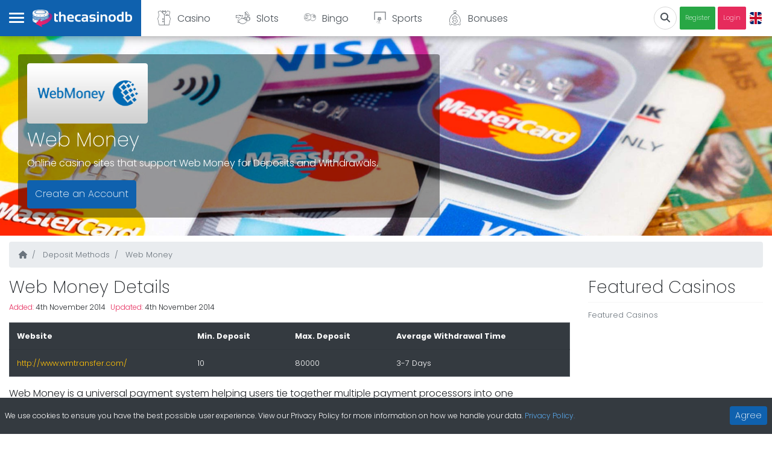

--- FILE ---
content_type: text/html; charset=utf-8
request_url: https://www.thecasinodb.com/payments/web-money
body_size: 71274
content:
<!doctype html>
<html data-n-head-ssr lang="en-GB" data-n-head="%7B%22lang%22:%7B%22ssr%22:%22en-GB%22%7D%7D">
  <head >
    <title>Casino Sites with Web Money Deposit Method</title><meta data-n-head="ssr" charset="utf-8"><meta data-n-head="ssr" name="viewport" content="width=device-width, initial-scale=1"><meta data-n-head="ssr" data-hid="og:site_name" name="og:site_name" content="TheCasinoDB Online Casino Database"><meta data-n-head="ssr" data-hid="mobile-web-app-capable" name="mobile-web-app-capable" content="yes"><meta data-n-head="ssr" data-hid="apple-mobile-web-app-title" name="apple-mobile-web-app-title" content="thecasinodb"><meta data-n-head="ssr" data-hid="theme-color" name="theme-color" content="#fff"><meta data-n-head="ssr" data-hid="description" name="description" content="Find online casinos that allows deposits via Web Money in our complete list of Web Money casino sites."><meta data-n-head="ssr" data-hid="og:title" property="og:title" content="Casino Sites with Web Money Deposit Method"><meta data-n-head="ssr" data-hid="og:url" property="og:url" content="https://www.thecasinodb.com/payments/web-money"><meta data-n-head="ssr" data-hid="og:type" property="og:type" content="website"><meta data-n-head="ssr" data-hid="og:image" property="og:image" content="https://falconcdn.com/tcdb/img/payments/web-money-logo.png"><meta data-n-head="ssr" data-hid="og:description" name="og:description" content="Find online casinos that allows deposits via Web Money in our complete list of Web Money casino sites."><meta data-n-head="ssr" data-hid="i18n-og" property="og:locale" content="en_GB"><meta data-n-head="ssr" data-hid="i18n-og-alt-fi-FI" property="og:locale:alternate" content="fi_FI"><meta data-n-head="ssr" data-hid="i18n-og-alt-sv-SE" property="og:locale:alternate" content="sv_SE"><meta data-n-head="ssr" data-hid="i18n-og-alt-de-DE" property="og:locale:alternate" content="de_DE"><meta data-n-head="ssr" data-hid="i18n-og-alt-no-NO" property="og:locale:alternate" content="no_NO"><link data-n-head="ssr" rel="manifest" href="/img/favicon/manifest.json"><link data-n-head="ssr" rel="icon" type="image/png" sizes="16x16" href="/img/favicon/favicon-16x16.png"><link data-n-head="ssr" rel="icon" type="image/png" sizes="32x32" href="/img/favicon/favicon-32x32.png"><link data-n-head="ssr" rel="apple-touch-icon" sizes="152x152" href="/img/favicon/apple-icon-152x152.png"><link data-n-head="ssr" rel="apple-touch-icon" sizes="180x180" href="/img/favicon/apple-icon-180x180.png"><link data-n-head="ssr" rel="stylesheet" href="https://fonts.googleapis.com/css?family=Poppins:200,300,700&amp;display=swap"><link data-n-head="ssr" rel="stylesheet" href="https://falconcdn.com/tcdb/css/casino-icons.css"><link data-n-head="ssr" rel="canonical" href="https://www.thecasinodb.com/payments/web-money"><link data-n-head="ssr" data-hid="i18n-alt-en" rel="alternate" href="https://www.thecasinodb.com/payments/web-money" hreflang="en"><link data-n-head="ssr" data-hid="i18n-alt-en-GB" rel="alternate" href="https://www.thecasinodb.com/payments/web-money" hreflang="en-GB"><link data-n-head="ssr" data-hid="i18n-alt-fi" rel="alternate" href="https://www.thecasinodb.com/fi/payments/web-money" hreflang="fi"><link data-n-head="ssr" data-hid="i18n-alt-fi-FI" rel="alternate" href="https://www.thecasinodb.com/fi/payments/web-money" hreflang="fi-FI"><link data-n-head="ssr" data-hid="i18n-alt-sv" rel="alternate" href="https://www.thecasinodb.com/sv/payments/web-money" hreflang="sv"><link data-n-head="ssr" data-hid="i18n-alt-sv-SE" rel="alternate" href="https://www.thecasinodb.com/sv/payments/web-money" hreflang="sv-SE"><link data-n-head="ssr" data-hid="i18n-alt-de" rel="alternate" href="https://www.thecasinodb.com/de/payments/web-money" hreflang="de"><link data-n-head="ssr" data-hid="i18n-alt-de-DE" rel="alternate" href="https://www.thecasinodb.com/de/payments/web-money" hreflang="de-DE"><link data-n-head="ssr" data-hid="i18n-alt-no" rel="alternate" href="https://www.thecasinodb.com/no/payments/web-money" hreflang="no"><link data-n-head="ssr" data-hid="i18n-alt-no-NO" rel="alternate" href="https://www.thecasinodb.com/no/payments/web-money" hreflang="no-NO"><link data-n-head="ssr" data-hid="i18n-xd" rel="alternate" href="https://www.thecasinodb.com/payments/web-money" hreflang="x-default"><link data-n-head="ssr" data-hid="i18n-can" rel="canonical" href="https://www.thecasinodb.com/payments/web-money"><script data-n-head="ssr" src="https://www.googletagmanager.com/gtag/js?id=GTM-PR68TRK" async type="c2973719a70e52baaedd3261-text/javascript"></script><link rel="preload" href="/_nuxt/f7b8282.js" as="script"><link rel="preload" href="/_nuxt/1bb6a3e.js" as="script"><link rel="preload" href="/_nuxt/6c173e3.js" as="script"><link rel="preload" href="/_nuxt/56ba437.js" as="script"><link rel="preload" href="/_nuxt/5fabb31.js" as="script"><link rel="preload" href="/_nuxt/40ca2f3.js" as="script"><link rel="preload" href="/_nuxt/820bf50.js" as="script"><link rel="preload" href="/_nuxt/4af0e44.js" as="script"><link rel="preload" href="/_nuxt/afc5a59.js" as="script"><link rel="preload" href="/_nuxt/0a0eef5.js" as="script"><link rel="preload" href="/_nuxt/feeb871.js" as="script"><style data-vue-ssr-id="32df6d42:0 5764bbd8:0 12ba2d00:0 2283861f:0 e8c6e7d0:0">@charset "UTF-8";
/*!
 * BootstrapVue Custom CSS (https://bootstrap-vue.org)
 */.bv-no-focus-ring:focus{outline:none}@media (max-width:575.98px){.bv-d-xs-down-none{display:none!important}}@media (max-width:767.98px){.bv-d-sm-down-none{display:none!important}}@media (max-width:991.98px){.bv-d-md-down-none{display:none!important}}@media (max-width:1199.98px){.bv-d-lg-down-none{display:none!important}}.bv-d-xl-down-none{display:none!important}.form-control.focus{color:#495057;background-color:#fff;border-color:#80bdff;outline:0;box-shadow:0 0 0 .2rem rgba(0,123,255,.25)}.form-control.focus.is-valid{border-color:#28a745;box-shadow:0 0 0 .2rem rgba(40,167,69,.25)}.form-control.focus.is-invalid{border-color:#dc3545;box-shadow:0 0 0 .2rem rgba(220,53,69,.25)}.b-avatar{display:inline-flex;align-items:center;justify-content:center;vertical-align:middle;flex-shrink:0;width:2.5rem;height:2.5rem;font-size:inherit;font-weight:400;line-height:1;max-width:100%;max-height:auto;text-align:center;overflow:visible;position:relative;transition:color .15s ease-in-out,background-color .15s ease-in-out,box-shadow .15s ease-in-out}.b-avatar:focus{outline:0}.b-avatar.btn,.b-avatar[href]{padding:0;border:0}.b-avatar.btn .b-avatar-img img,.b-avatar[href] .b-avatar-img img{transition:transform .15s ease-in-out}.b-avatar.btn:not(:disabled):not(.disabled),.b-avatar[href]:not(:disabled):not(.disabled){cursor:pointer}.b-avatar.btn:not(:disabled):not(.disabled):hover .b-avatar-img img,.b-avatar[href]:not(:disabled):not(.disabled):hover .b-avatar-img img{transform:scale(1.15)}.b-avatar.disabled,.b-avatar:disabled,.b-avatar[disabled]{opacity:.65;pointer-events:none}.b-avatar .b-avatar-custom,.b-avatar .b-avatar-img,.b-avatar .b-avatar-text{border-radius:inherit;width:100%;height:100%;overflow:hidden;display:flex;justify-content:center;align-items:center;-webkit-mask-image:radial-gradient(#fff,#000);mask-image:radial-gradient(#fff,#000)}.b-avatar .b-avatar-text{text-transform:uppercase;white-space:nowrap}.b-avatar[href]{text-decoration:none}.b-avatar>.b-icon{width:60%;height:auto;max-width:100%}.b-avatar .b-avatar-img img{width:100%;height:100%;max-height:auto;border-radius:inherit;-o-object-fit:cover;object-fit:cover}.b-avatar .b-avatar-badge{position:absolute;min-height:1.5em;min-width:1.5em;padding:.25em;line-height:1;border-radius:10em;font-size:70%;font-weight:700;z-index:1}.b-avatar-sm{width:1.5rem;height:1.5rem}.b-avatar-sm .b-avatar-text{font-size:.6rem}.b-avatar-sm .b-avatar-badge{font-size:.42rem}.b-avatar-lg{width:3.5rem;height:3.5rem}.b-avatar-lg .b-avatar-text{font-size:1.4rem}.b-avatar-lg .b-avatar-badge{font-size:.98rem}.b-avatar-group .b-avatar-group-inner{display:flex;flex-wrap:wrap}.b-avatar-group .b-avatar{border:1px solid #dee2e6}.b-avatar-group .btn.b-avatar:hover:not(.disabled):not(disabled),.b-avatar-group a.b-avatar:hover:not(.disabled):not(disabled){z-index:1}.b-calendar{display:inline-flex}.b-calendar .b-calendar-inner{min-width:250px}.b-calendar .b-calendar-header,.b-calendar .b-calendar-nav{margin-bottom:.25rem}.b-calendar .b-calendar-nav .btn{padding:.25rem}.b-calendar output{padding:.25rem;font-size:80%}.b-calendar output.readonly{background-color:#e9ecef;opacity:1}.b-calendar .b-calendar-footer{margin-top:.5rem}.b-calendar .b-calendar-grid{padding:0;margin:0;overflow:hidden}.b-calendar .b-calendar-grid .row{flex-wrap:nowrap}.b-calendar .b-calendar-grid-caption{padding:.25rem}.b-calendar .b-calendar-grid-body .col[data-date] .btn{width:32px;height:32px;font-size:14px;line-height:1;margin:3px auto;padding:9px 0}.b-calendar .btn.disabled,.b-calendar .btn:disabled,.b-calendar .btn[aria-disabled=true]{cursor:default;pointer-events:none}.card-img-left{border-top-left-radius:calc(.25rem - 1px);border-bottom-left-radius:calc(.25rem - 1px)}.card-img-right{border-top-right-radius:calc(.25rem - 1px);border-bottom-right-radius:calc(.25rem - 1px)}.dropdown.dropleft .dropdown-toggle.dropdown-toggle-no-caret:before,.dropdown:not(.dropleft) .dropdown-toggle.dropdown-toggle-no-caret:after{display:none!important}.dropdown .dropdown-menu:focus{outline:none}.b-dropdown-form{display:inline-block;padding:.25rem 1.5rem;width:100%;clear:both;font-weight:400}.b-dropdown-form:focus{outline:1px dotted!important;outline:5px auto -webkit-focus-ring-color!important}.b-dropdown-form.disabled,.b-dropdown-form:disabled{outline:0!important;color:#adb5bd;pointer-events:none}.b-dropdown-text{display:inline-block;padding:.25rem 1.5rem;margin-bottom:0;width:100%;clear:both;font-weight:lighter}.custom-checkbox.b-custom-control-lg,.input-group-lg .custom-checkbox{font-size:1.25rem;line-height:1.5;padding-left:1.875rem}.custom-checkbox.b-custom-control-lg .custom-control-label:before,.input-group-lg .custom-checkbox .custom-control-label:before{top:.3125rem;left:-1.875rem;width:1.25rem;height:1.25rem;border-radius:.3rem}.custom-checkbox.b-custom-control-lg .custom-control-label:after,.input-group-lg .custom-checkbox .custom-control-label:after{top:.3125rem;left:-1.875rem;width:1.25rem;height:1.25rem;background-size:50% 50%}.custom-checkbox.b-custom-control-sm,.input-group-sm .custom-checkbox{font-size:.875rem;line-height:1.5;padding-left:1.3125rem}.custom-checkbox.b-custom-control-sm .custom-control-label:before,.input-group-sm .custom-checkbox .custom-control-label:before{top:.21875rem;left:-1.3125rem;width:.875rem;height:.875rem;border-radius:.2rem}.custom-checkbox.b-custom-control-sm .custom-control-label:after,.input-group-sm .custom-checkbox .custom-control-label:after{top:.21875rem;left:-1.3125rem;width:.875rem;height:.875rem;background-size:50% 50%}.custom-switch.b-custom-control-lg,.input-group-lg .custom-switch{padding-left:2.8125rem}.custom-switch.b-custom-control-lg .custom-control-label,.input-group-lg .custom-switch .custom-control-label{font-size:1.25rem;line-height:1.5}.custom-switch.b-custom-control-lg .custom-control-label:before,.input-group-lg .custom-switch .custom-control-label:before{top:.3125rem;height:1.25rem;left:-2.8125rem;width:2.1875rem;border-radius:.625rem}.custom-switch.b-custom-control-lg .custom-control-label:after,.input-group-lg .custom-switch .custom-control-label:after{top:calc(.3125rem + 2px);left:calc(-2.8125rem + 2px);width:calc(1.25rem - 4px);height:calc(1.25rem - 4px);border-radius:.625rem;background-size:50% 50%}.custom-switch.b-custom-control-lg .custom-control-input:checked~.custom-control-label:after,.input-group-lg .custom-switch .custom-control-input:checked~.custom-control-label:after{transform:translateX(.9375rem)}.custom-switch.b-custom-control-sm,.input-group-sm .custom-switch{padding-left:1.96875rem}.custom-switch.b-custom-control-sm .custom-control-label,.input-group-sm .custom-switch .custom-control-label{font-size:.875rem;line-height:1.5}.custom-switch.b-custom-control-sm .custom-control-label:before,.input-group-sm .custom-switch .custom-control-label:before{top:.21875rem;left:-1.96875rem;width:1.53125rem;height:.875rem;border-radius:.4375rem}.custom-switch.b-custom-control-sm .custom-control-label:after,.input-group-sm .custom-switch .custom-control-label:after{top:calc(.21875rem + 2px);left:calc(-1.96875rem + 2px);width:calc(.875rem - 4px);height:calc(.875rem - 4px);border-radius:.4375rem;background-size:50% 50%}.custom-switch.b-custom-control-sm .custom-control-input:checked~.custom-control-label:after,.input-group-sm .custom-switch .custom-control-input:checked~.custom-control-label:after{transform:translateX(.65625rem)}.input-group>.input-group-append:last-child>.btn-group:not(:last-child):not(.dropdown-toggle)>.btn,.input-group>.input-group-append:not(:last-child)>.btn-group>.btn,.input-group>.input-group-prepend>.btn-group>.btn{border-top-right-radius:0;border-bottom-right-radius:0}.input-group>.input-group-append>.btn-group>.btn,.input-group>.input-group-prepend:first-child>.btn-group:not(:first-child)>.btn,.input-group>.input-group-prepend:not(:first-child)>.btn-group>.btn{border-top-left-radius:0;border-bottom-left-radius:0}.b-form-btn-label-control.form-control{display:flex;align-items:stretch;height:auto;padding:0;background-image:none}.input-group .b-form-btn-label-control.form-control{padding:0}.b-form-btn-label-control.form-control[dir=rtl],[dir=rtl] .b-form-btn-label-control.form-control{flex-direction:row-reverse}.b-form-btn-label-control.form-control[dir=rtl]>label,[dir=rtl] .b-form-btn-label-control.form-control>label{text-align:right}.b-form-btn-label-control.form-control>.btn{line-height:1;font-size:inherit;box-shadow:none!important;border:0}.b-form-btn-label-control.form-control>.btn:disabled{pointer-events:none}.b-form-btn-label-control.form-control.is-valid>.btn{color:#28a745}.b-form-btn-label-control.form-control.is-invalid>.btn{color:#dc3545}.b-form-btn-label-control.form-control>.dropdown-menu{padding:.5rem}.b-form-btn-label-control.form-control>.form-control{height:auto;min-height:calc(1.5em + .75rem);padding-left:.25rem;margin:0;border:0;outline:0;background:transparent;word-break:break-word;font-size:inherit;white-space:normal;cursor:pointer}.b-form-btn-label-control.form-control>.form-control.form-control-sm{min-height:calc(1.5em + .5rem)}.b-form-btn-label-control.form-control>.form-control.form-control-lg{min-height:calc(1.5em + 1rem)}.input-group.input-group-sm .b-form-btn-label-control.form-control>.form-control{min-height:calc(1.5em + .5rem);padding-top:.25rem;padding-bottom:.25rem}.input-group.input-group-lg .b-form-btn-label-control.form-control>.form-control{min-height:calc(1.5em + 1rem);padding-top:.5rem;padding-bottom:.5rem}.b-form-btn-label-control.form-control[aria-disabled=true],.b-form-btn-label-control.form-control[aria-readonly=true]{background-color:#e9ecef;opacity:1}.b-form-btn-label-control.form-control[aria-disabled=true]{pointer-events:none}.b-form-btn-label-control.form-control[aria-disabled=true]>label{cursor:default}.b-form-btn-label-control.btn-group>.dropdown-menu{padding:.5rem}.custom-file-label{white-space:nowrap;overflow-x:hidden}.b-custom-control-lg.custom-file,.b-custom-control-lg .custom-file-input,.b-custom-control-lg .custom-file-label,.input-group-lg.custom-file,.input-group-lg .custom-file-input,.input-group-lg .custom-file-label{font-size:1.25rem;height:calc(1.5em + 1rem + 2px)}.b-custom-control-lg .custom-file-label,.b-custom-control-lg .custom-file-label:after,.input-group-lg .custom-file-label,.input-group-lg .custom-file-label:after{padding:.5rem 1rem;line-height:1.5}.b-custom-control-lg .custom-file-label,.input-group-lg .custom-file-label{border-radius:.3rem}.b-custom-control-lg .custom-file-label:after,.input-group-lg .custom-file-label:after{font-size:inherit;height:calc(1.5em + 1rem);border-radius:0 .3rem .3rem 0}.b-custom-control-sm.custom-file,.b-custom-control-sm .custom-file-input,.b-custom-control-sm .custom-file-label,.input-group-sm.custom-file,.input-group-sm .custom-file-input,.input-group-sm .custom-file-label{font-size:.875rem;height:calc(1.5em + .5rem + 2px)}.b-custom-control-sm .custom-file-label,.b-custom-control-sm .custom-file-label:after,.input-group-sm .custom-file-label,.input-group-sm .custom-file-label:after{padding:.25rem .5rem;line-height:1.5}.b-custom-control-sm .custom-file-label,.input-group-sm .custom-file-label{border-radius:.2rem}.b-custom-control-sm .custom-file-label:after,.input-group-sm .custom-file-label:after{font-size:inherit;height:calc(1.5em + .5rem);border-radius:0 .2rem .2rem 0}.form-control.is-invalid,.form-control.is-valid,.was-validated .form-control:invalid,.was-validated .form-control:valid{background-position:right calc(.375em + .1875rem) center}input[type=color].form-control{height:calc(1.5em + .75rem + 2px);padding:.125rem .25rem}.input-group-sm input[type=color].form-control,input[type=color].form-control.form-control-sm{height:calc(1.5em + .5rem + 2px);padding:.125rem .25rem}.input-group-lg input[type=color].form-control,input[type=color].form-control.form-control-lg{height:calc(1.5em + 1rem + 2px);padding:.125rem .25rem}input[type=color].form-control:disabled{background-color:#adb5bd;opacity:.65}.input-group>.custom-range{position:relative;flex:1 1 auto;width:1%;margin-bottom:0}.input-group>.custom-file+.custom-range,.input-group>.custom-range+.custom-file,.input-group>.custom-range+.custom-range,.input-group>.custom-range+.custom-select,.input-group>.custom-range+.form-control,.input-group>.custom-range+.form-control-plaintext,.input-group>.custom-select+.custom-range,.input-group>.form-control+.custom-range,.input-group>.form-control-plaintext+.custom-range{margin-left:-1px}.input-group>.custom-range:focus{z-index:3}.input-group>.custom-range:not(:last-child){border-top-right-radius:0;border-bottom-right-radius:0}.input-group>.custom-range:not(:first-child){border-top-left-radius:0;border-bottom-left-radius:0}.input-group>.custom-range{padding:0 .75rem;background-color:#fff;background-clip:padding-box;border:1px solid #ced4da;height:calc(1.5em + .75rem + 2px);border-radius:.25rem;transition:border-color .15s ease-in-out,box-shadow .15s ease-in-out}@media (prefers-reduced-motion:reduce){.input-group>.custom-range{transition:none}}.input-group>.custom-range:focus{color:#495057;background-color:#fff;border-color:#80bdff;outline:0;box-shadow:0 0 0 .2rem rgba(0,123,255,.25)}.input-group>.custom-range:disabled,.input-group>.custom-range[readonly]{background-color:#e9ecef}.input-group-lg>.custom-range{height:calc(1.5em + 1rem + 2px);padding:0 1rem;border-radius:.3rem}.input-group-sm>.custom-range{height:calc(1.5em + .5rem + 2px);padding:0 .5rem;border-radius:.2rem}.input-group .custom-range.is-valid,.was-validated .input-group .custom-range:valid{border-color:#28a745}.input-group .custom-range.is-valid:focus,.was-validated .input-group .custom-range:valid:focus{border-color:#28a745;box-shadow:0 0 0 .2rem rgba(40,167,69,.25)}.custom-range.is-valid:focus::-webkit-slider-thumb,.was-validated .custom-range:valid:focus::-webkit-slider-thumb{box-shadow:0 0 0 1px #fff,0 0 0 .2rem #9be7ac}.custom-range.is-valid:focus::-moz-range-thumb,.was-validated .custom-range:valid:focus::-moz-range-thumb{box-shadow:0 0 0 1px #fff,0 0 0 .2rem #9be7ac}.custom-range.is-valid:focus::-ms-thumb,.was-validated .custom-range:valid:focus::-ms-thumb{box-shadow:0 0 0 1px #fff,0 0 0 .2rem #9be7ac}.custom-range.is-valid::-webkit-slider-thumb,.was-validated .custom-range:valid::-webkit-slider-thumb{background-color:#28a745;background-image:none}.custom-range.is-valid::-webkit-slider-thumb:active,.was-validated .custom-range:valid::-webkit-slider-thumb:active{background-color:#9be7ac;background-image:none}.custom-range.is-valid::-webkit-slider-runnable-track,.was-validated .custom-range:valid::-webkit-slider-runnable-track{background-color:rgba(40,167,69,.35)}.custom-range.is-valid::-moz-range-thumb,.was-validated .custom-range:valid::-moz-range-thumb{background-color:#28a745;background-image:none}.custom-range.is-valid::-moz-range-thumb:active,.was-validated .custom-range:valid::-moz-range-thumb:active{background-color:#9be7ac;background-image:none}.custom-range.is-valid::-moz-range-track,.was-validated .custom-range:valid::-moz-range-track{background:rgba(40,167,69,.35)}.custom-range.is-valid~.valid-feedback,.custom-range.is-valid~.valid-tooltip,.was-validated .custom-range:valid~.valid-feedback,.was-validated .custom-range:valid~.valid-tooltip{display:block}.custom-range.is-valid::-ms-thumb,.was-validated .custom-range:valid::-ms-thumb{background-color:#28a745;background-image:none}.custom-range.is-valid::-ms-thumb:active,.was-validated .custom-range:valid::-ms-thumb:active{background-color:#9be7ac;background-image:none}.custom-range.is-valid::-ms-track-lower,.custom-range.is-valid::-ms-track-upper,.was-validated .custom-range:valid::-ms-track-lower,.was-validated .custom-range:valid::-ms-track-upper{background:rgba(40,167,69,.35)}.input-group .custom-range.is-invalid,.was-validated .input-group .custom-range:invalid{border-color:#dc3545}.input-group .custom-range.is-invalid:focus,.was-validated .input-group .custom-range:invalid:focus{border-color:#dc3545;box-shadow:0 0 0 .2rem rgba(220,53,69,.25)}.custom-range.is-invalid:focus::-webkit-slider-thumb,.was-validated .custom-range:invalid:focus::-webkit-slider-thumb{box-shadow:0 0 0 1px #fff,0 0 0 .2rem #f6cdd1}.custom-range.is-invalid:focus::-moz-range-thumb,.was-validated .custom-range:invalid:focus::-moz-range-thumb{box-shadow:0 0 0 1px #fff,0 0 0 .2rem #f6cdd1}.custom-range.is-invalid:focus::-ms-thumb,.was-validated .custom-range:invalid:focus::-ms-thumb{box-shadow:0 0 0 1px #fff,0 0 0 .2rem #f6cdd1}.custom-range.is-invalid::-webkit-slider-thumb,.was-validated .custom-range:invalid::-webkit-slider-thumb{background-color:#dc3545;background-image:none}.custom-range.is-invalid::-webkit-slider-thumb:active,.was-validated .custom-range:invalid::-webkit-slider-thumb:active{background-color:#f6cdd1;background-image:none}.custom-range.is-invalid::-webkit-slider-runnable-track,.was-validated .custom-range:invalid::-webkit-slider-runnable-track{background-color:rgba(220,53,69,.35)}.custom-range.is-invalid::-moz-range-thumb,.was-validated .custom-range:invalid::-moz-range-thumb{background-color:#dc3545;background-image:none}.custom-range.is-invalid::-moz-range-thumb:active,.was-validated .custom-range:invalid::-moz-range-thumb:active{background-color:#f6cdd1;background-image:none}.custom-range.is-invalid::-moz-range-track,.was-validated .custom-range:invalid::-moz-range-track{background:rgba(220,53,69,.35)}.custom-range.is-invalid~.invalid-feedback,.custom-range.is-invalid~.invalid-tooltip,.was-validated .custom-range:invalid~.invalid-feedback,.was-validated .custom-range:invalid~.invalid-tooltip{display:block}.custom-range.is-invalid::-ms-thumb,.was-validated .custom-range:invalid::-ms-thumb{background-color:#dc3545;background-image:none}.custom-range.is-invalid::-ms-thumb:active,.was-validated .custom-range:invalid::-ms-thumb:active{background-color:#f6cdd1;background-image:none}.custom-range.is-invalid::-ms-track-lower,.custom-range.is-invalid::-ms-track-upper,.was-validated .custom-range:invalid::-ms-track-lower,.was-validated .custom-range:invalid::-ms-track-upper{background:rgba(220,53,69,.35)}.custom-radio.b-custom-control-lg,.input-group-lg .custom-radio{font-size:1.25rem;line-height:1.5;padding-left:1.875rem}.custom-radio.b-custom-control-lg .custom-control-label:before,.input-group-lg .custom-radio .custom-control-label:before{top:.3125rem;left:-1.875rem;width:1.25rem;height:1.25rem;border-radius:50%}.custom-radio.b-custom-control-lg .custom-control-label:after,.input-group-lg .custom-radio .custom-control-label:after{top:.3125rem;left:-1.875rem;width:1.25rem;height:1.25rem;background:no-repeat 50%/50% 50%}.custom-radio.b-custom-control-sm,.input-group-sm .custom-radio{font-size:.875rem;line-height:1.5;padding-left:1.3125rem}.custom-radio.b-custom-control-sm .custom-control-label:before,.input-group-sm .custom-radio .custom-control-label:before{top:.21875rem;left:-1.3125rem;width:.875rem;height:.875rem;border-radius:50%}.custom-radio.b-custom-control-sm .custom-control-label:after,.input-group-sm .custom-radio .custom-control-label:after{top:.21875rem;left:-1.3125rem;width:.875rem;height:.875rem;background:no-repeat 50%/50% 50%}.b-rating{text-align:center}.b-rating.d-inline-flex{width:auto}.b-rating .b-rating-star,.b-rating .b-rating-value{padding:0 .25em}.b-rating .b-rating-value{min-width:2.5em}.b-rating .b-rating-star{display:inline-flex;justify-content:center;outline:0}.b-rating .b-rating-star .b-rating-icon{display:inline-flex;transition:all .15s ease-in-out}.b-rating.disabled,.b-rating:disabled{background-color:#e9ecef;color:#6c757d}.b-rating:not(.disabled):not(.readonly) .b-rating-star{cursor:pointer}.b-rating:not(.disabled):not(.readonly) .b-rating-star:hover .b-rating-icon,.b-rating:not(.disabled):not(.readonly):focus:not(:hover) .b-rating-star.focused .b-rating-icon{transform:scale(1.5)}.b-rating[dir=rtl] .b-rating-star-half{transform:scaleX(-1)}.b-form-spinbutton{text-align:center;overflow:hidden;background-image:none;padding:0}.b-form-spinbutton[dir=rtl]:not(.flex-column),[dir=rtl] .b-form-spinbutton:not(.flex-column){flex-direction:row-reverse}.b-form-spinbutton output{font-size:inherit;outline:0;border:0;background-color:transparent;width:auto;margin:0;padding:0 .25rem}.b-form-spinbutton output>bdi,.b-form-spinbutton output>div{display:block;min-width:2.25em;height:1.5em}.b-form-spinbutton.flex-column{height:auto;width:auto}.b-form-spinbutton.flex-column output{margin:0 .25rem;padding:.25rem 0}.b-form-spinbutton:not(.d-inline-flex):not(.flex-column){output-width:100%}.b-form-spinbutton.d-inline-flex:not(.flex-column){width:auto}.b-form-spinbutton .btn{line-height:1;box-shadow:none!important}.b-form-spinbutton .btn:disabled{pointer-events:none}.b-form-spinbutton .btn:hover:not(:disabled)>div>.b-icon{transform:scale(1.25)}.b-form-spinbutton.disabled,.b-form-spinbutton.readonly{background-color:#e9ecef}.b-form-spinbutton.disabled{pointer-events:none}.b-form-tags.focus{color:#495057;background-color:#fff;border-color:#80bdff;outline:0;box-shadow:0 0 0 .2rem rgba(0,123,255,.25)}.b-form-tags.focus.is-valid{border-color:#28a745;box-shadow:0 0 0 .2rem rgba(40,167,69,.25)}.b-form-tags.focus.is-invalid{border-color:#dc3545;box-shadow:0 0 0 .2rem rgba(220,53,69,.25)}.b-form-tags.disabled{background-color:#e9ecef}.b-form-tags-list{margin-top:-.25rem}.b-form-tags-list .b-form-tag,.b-form-tags-list .b-form-tags-field{margin-top:.25rem}.b-form-tags-input{color:#495057}.b-form-tag{font-size:75%;font-weight:400;line-height:1.5;margin-right:.25rem}.b-form-tag.disabled{opacity:.75}.b-form-tag>button.b-form-tag-remove{color:inherit;font-size:125%;line-height:1;float:none;margin-left:.25rem}.form-control-lg .b-form-tag,.form-control-sm .b-form-tag{line-height:1.5}.media-aside{display:flex;margin-right:1rem}.media-aside-right{margin-right:0;margin-left:1rem}.modal-backdrop{opacity:.5}.b-pagination-pills .page-item .page-link{border-radius:50rem!important;margin-left:.25rem;line-height:1}.b-pagination-pills .page-item:first-child .page-link{margin-left:0}.popover.b-popover{display:block;opacity:1;outline:0}.popover.b-popover.fade:not(.show){opacity:0}.popover.b-popover.show{opacity:1}.b-popover-primary.popover{background-color:#cce5ff;border-color:#b8daff}.b-popover-primary.bs-popover-auto[x-placement^=top]>.arrow:before,.b-popover-primary.bs-popover-top>.arrow:before{border-top-color:#b8daff}.b-popover-primary.bs-popover-auto[x-placement^=top]>.arrow:after,.b-popover-primary.bs-popover-top>.arrow:after{border-top-color:#cce5ff}.b-popover-primary.bs-popover-auto[x-placement^=right]>.arrow:before,.b-popover-primary.bs-popover-right>.arrow:before{border-right-color:#b8daff}.b-popover-primary.bs-popover-auto[x-placement^=right]>.arrow:after,.b-popover-primary.bs-popover-right>.arrow:after{border-right-color:#cce5ff}.b-popover-primary.bs-popover-auto[x-placement^=bottom]>.arrow:before,.b-popover-primary.bs-popover-bottom>.arrow:before{border-bottom-color:#b8daff}.b-popover-primary.bs-popover-auto[x-placement^=bottom] .popover-header:before,.b-popover-primary.bs-popover-auto[x-placement^=bottom]>.arrow:after,.b-popover-primary.bs-popover-bottom .popover-header:before,.b-popover-primary.bs-popover-bottom>.arrow:after{border-bottom-color:#bdddff}.b-popover-primary.bs-popover-auto[x-placement^=left]>.arrow:before,.b-popover-primary.bs-popover-left>.arrow:before{border-left-color:#b8daff}.b-popover-primary.bs-popover-auto[x-placement^=left]>.arrow:after,.b-popover-primary.bs-popover-left>.arrow:after{border-left-color:#cce5ff}.b-popover-primary .popover-header{color:#212529;background-color:#bdddff;border-bottom-color:#a3d0ff}.b-popover-primary .popover-body{color:#004085}.b-popover-secondary.popover{background-color:#e2e3e5;border-color:#d6d8db}.b-popover-secondary.bs-popover-auto[x-placement^=top]>.arrow:before,.b-popover-secondary.bs-popover-top>.arrow:before{border-top-color:#d6d8db}.b-popover-secondary.bs-popover-auto[x-placement^=top]>.arrow:after,.b-popover-secondary.bs-popover-top>.arrow:after{border-top-color:#e2e3e5}.b-popover-secondary.bs-popover-auto[x-placement^=right]>.arrow:before,.b-popover-secondary.bs-popover-right>.arrow:before{border-right-color:#d6d8db}.b-popover-secondary.bs-popover-auto[x-placement^=right]>.arrow:after,.b-popover-secondary.bs-popover-right>.arrow:after{border-right-color:#e2e3e5}.b-popover-secondary.bs-popover-auto[x-placement^=bottom]>.arrow:before,.b-popover-secondary.bs-popover-bottom>.arrow:before{border-bottom-color:#d6d8db}.b-popover-secondary.bs-popover-auto[x-placement^=bottom] .popover-header:before,.b-popover-secondary.bs-popover-auto[x-placement^=bottom]>.arrow:after,.b-popover-secondary.bs-popover-bottom .popover-header:before,.b-popover-secondary.bs-popover-bottom>.arrow:after{border-bottom-color:#dadbde}.b-popover-secondary.bs-popover-auto[x-placement^=left]>.arrow:before,.b-popover-secondary.bs-popover-left>.arrow:before{border-left-color:#d6d8db}.b-popover-secondary.bs-popover-auto[x-placement^=left]>.arrow:after,.b-popover-secondary.bs-popover-left>.arrow:after{border-left-color:#e2e3e5}.b-popover-secondary .popover-header{color:#212529;background-color:#dadbde;border-bottom-color:#ccced2}.b-popover-secondary .popover-body{color:#383d41}.b-popover-success.popover{background-color:#d4edda;border-color:#c3e6cb}.b-popover-success.bs-popover-auto[x-placement^=top]>.arrow:before,.b-popover-success.bs-popover-top>.arrow:before{border-top-color:#c3e6cb}.b-popover-success.bs-popover-auto[x-placement^=top]>.arrow:after,.b-popover-success.bs-popover-top>.arrow:after{border-top-color:#d4edda}.b-popover-success.bs-popover-auto[x-placement^=right]>.arrow:before,.b-popover-success.bs-popover-right>.arrow:before{border-right-color:#c3e6cb}.b-popover-success.bs-popover-auto[x-placement^=right]>.arrow:after,.b-popover-success.bs-popover-right>.arrow:after{border-right-color:#d4edda}.b-popover-success.bs-popover-auto[x-placement^=bottom]>.arrow:before,.b-popover-success.bs-popover-bottom>.arrow:before{border-bottom-color:#c3e6cb}.b-popover-success.bs-popover-auto[x-placement^=bottom] .popover-header:before,.b-popover-success.bs-popover-auto[x-placement^=bottom]>.arrow:after,.b-popover-success.bs-popover-bottom .popover-header:before,.b-popover-success.bs-popover-bottom>.arrow:after{border-bottom-color:#c9e8d1}.b-popover-success.bs-popover-auto[x-placement^=left]>.arrow:before,.b-popover-success.bs-popover-left>.arrow:before{border-left-color:#c3e6cb}.b-popover-success.bs-popover-auto[x-placement^=left]>.arrow:after,.b-popover-success.bs-popover-left>.arrow:after{border-left-color:#d4edda}.b-popover-success .popover-header{color:#212529;background-color:#c9e8d1;border-bottom-color:#b7e1c1}.b-popover-success .popover-body{color:#155724}.b-popover-info.popover{background-color:#d1ecf1;border-color:#bee5eb}.b-popover-info.bs-popover-auto[x-placement^=top]>.arrow:before,.b-popover-info.bs-popover-top>.arrow:before{border-top-color:#bee5eb}.b-popover-info.bs-popover-auto[x-placement^=top]>.arrow:after,.b-popover-info.bs-popover-top>.arrow:after{border-top-color:#d1ecf1}.b-popover-info.bs-popover-auto[x-placement^=right]>.arrow:before,.b-popover-info.bs-popover-right>.arrow:before{border-right-color:#bee5eb}.b-popover-info.bs-popover-auto[x-placement^=right]>.arrow:after,.b-popover-info.bs-popover-right>.arrow:after{border-right-color:#d1ecf1}.b-popover-info.bs-popover-auto[x-placement^=bottom]>.arrow:before,.b-popover-info.bs-popover-bottom>.arrow:before{border-bottom-color:#bee5eb}.b-popover-info.bs-popover-auto[x-placement^=bottom] .popover-header:before,.b-popover-info.bs-popover-auto[x-placement^=bottom]>.arrow:after,.b-popover-info.bs-popover-bottom .popover-header:before,.b-popover-info.bs-popover-bottom>.arrow:after{border-bottom-color:#c5e7ed}.b-popover-info.bs-popover-auto[x-placement^=left]>.arrow:before,.b-popover-info.bs-popover-left>.arrow:before{border-left-color:#bee5eb}.b-popover-info.bs-popover-auto[x-placement^=left]>.arrow:after,.b-popover-info.bs-popover-left>.arrow:after{border-left-color:#d1ecf1}.b-popover-info .popover-header{color:#212529;background-color:#c5e7ed;border-bottom-color:#b2dfe7}.b-popover-info .popover-body{color:#0c5460}.b-popover-warning.popover{background-color:#fff3cd;border-color:#ffeeba}.b-popover-warning.bs-popover-auto[x-placement^=top]>.arrow:before,.b-popover-warning.bs-popover-top>.arrow:before{border-top-color:#ffeeba}.b-popover-warning.bs-popover-auto[x-placement^=top]>.arrow:after,.b-popover-warning.bs-popover-top>.arrow:after{border-top-color:#fff3cd}.b-popover-warning.bs-popover-auto[x-placement^=right]>.arrow:before,.b-popover-warning.bs-popover-right>.arrow:before{border-right-color:#ffeeba}.b-popover-warning.bs-popover-auto[x-placement^=right]>.arrow:after,.b-popover-warning.bs-popover-right>.arrow:after{border-right-color:#fff3cd}.b-popover-warning.bs-popover-auto[x-placement^=bottom]>.arrow:before,.b-popover-warning.bs-popover-bottom>.arrow:before{border-bottom-color:#ffeeba}.b-popover-warning.bs-popover-auto[x-placement^=bottom] .popover-header:before,.b-popover-warning.bs-popover-auto[x-placement^=bottom]>.arrow:after,.b-popover-warning.bs-popover-bottom .popover-header:before,.b-popover-warning.bs-popover-bottom>.arrow:after{border-bottom-color:#ffefbe}.b-popover-warning.bs-popover-auto[x-placement^=left]>.arrow:before,.b-popover-warning.bs-popover-left>.arrow:before{border-left-color:#ffeeba}.b-popover-warning.bs-popover-auto[x-placement^=left]>.arrow:after,.b-popover-warning.bs-popover-left>.arrow:after{border-left-color:#fff3cd}.b-popover-warning .popover-header{color:#212529;background-color:#ffefbe;border-bottom-color:#ffe9a4}.b-popover-warning .popover-body{color:#856404}.b-popover-danger.popover{background-color:#f8d7da;border-color:#f5c6cb}.b-popover-danger.bs-popover-auto[x-placement^=top]>.arrow:before,.b-popover-danger.bs-popover-top>.arrow:before{border-top-color:#f5c6cb}.b-popover-danger.bs-popover-auto[x-placement^=top]>.arrow:after,.b-popover-danger.bs-popover-top>.arrow:after{border-top-color:#f8d7da}.b-popover-danger.bs-popover-auto[x-placement^=right]>.arrow:before,.b-popover-danger.bs-popover-right>.arrow:before{border-right-color:#f5c6cb}.b-popover-danger.bs-popover-auto[x-placement^=right]>.arrow:after,.b-popover-danger.bs-popover-right>.arrow:after{border-right-color:#f8d7da}.b-popover-danger.bs-popover-auto[x-placement^=bottom]>.arrow:before,.b-popover-danger.bs-popover-bottom>.arrow:before{border-bottom-color:#f5c6cb}.b-popover-danger.bs-popover-auto[x-placement^=bottom] .popover-header:before,.b-popover-danger.bs-popover-auto[x-placement^=bottom]>.arrow:after,.b-popover-danger.bs-popover-bottom .popover-header:before,.b-popover-danger.bs-popover-bottom>.arrow:after{border-bottom-color:#f6cace}.b-popover-danger.bs-popover-auto[x-placement^=left]>.arrow:before,.b-popover-danger.bs-popover-left>.arrow:before{border-left-color:#f5c6cb}.b-popover-danger.bs-popover-auto[x-placement^=left]>.arrow:after,.b-popover-danger.bs-popover-left>.arrow:after{border-left-color:#f8d7da}.b-popover-danger .popover-header{color:#212529;background-color:#f6cace;border-bottom-color:#f2b4ba}.b-popover-danger .popover-body{color:#721c24}.b-popover-light.popover{background-color:#fefefe;border-color:#fdfdfe}.b-popover-light.bs-popover-auto[x-placement^=top]>.arrow:before,.b-popover-light.bs-popover-top>.arrow:before{border-top-color:#fdfdfe}.b-popover-light.bs-popover-auto[x-placement^=top]>.arrow:after,.b-popover-light.bs-popover-top>.arrow:after{border-top-color:#fefefe}.b-popover-light.bs-popover-auto[x-placement^=right]>.arrow:before,.b-popover-light.bs-popover-right>.arrow:before{border-right-color:#fdfdfe}.b-popover-light.bs-popover-auto[x-placement^=right]>.arrow:after,.b-popover-light.bs-popover-right>.arrow:after{border-right-color:#fefefe}.b-popover-light.bs-popover-auto[x-placement^=bottom]>.arrow:before,.b-popover-light.bs-popover-bottom>.arrow:before{border-bottom-color:#fdfdfe}.b-popover-light.bs-popover-auto[x-placement^=bottom] .popover-header:before,.b-popover-light.bs-popover-auto[x-placement^=bottom]>.arrow:after,.b-popover-light.bs-popover-bottom .popover-header:before,.b-popover-light.bs-popover-bottom>.arrow:after{border-bottom-color:#f6f6f6}.b-popover-light.bs-popover-auto[x-placement^=left]>.arrow:before,.b-popover-light.bs-popover-left>.arrow:before{border-left-color:#fdfdfe}.b-popover-light.bs-popover-auto[x-placement^=left]>.arrow:after,.b-popover-light.bs-popover-left>.arrow:after{border-left-color:#fefefe}.b-popover-light .popover-header{color:#212529;background-color:#f6f6f6;border-bottom-color:#eaeaea}.b-popover-light .popover-body{color:#818182}.b-popover-dark.popover{background-color:#d6d8d9;border-color:#c6c8ca}.b-popover-dark.bs-popover-auto[x-placement^=top]>.arrow:before,.b-popover-dark.bs-popover-top>.arrow:before{border-top-color:#c6c8ca}.b-popover-dark.bs-popover-auto[x-placement^=top]>.arrow:after,.b-popover-dark.bs-popover-top>.arrow:after{border-top-color:#d6d8d9}.b-popover-dark.bs-popover-auto[x-placement^=right]>.arrow:before,.b-popover-dark.bs-popover-right>.arrow:before{border-right-color:#c6c8ca}.b-popover-dark.bs-popover-auto[x-placement^=right]>.arrow:after,.b-popover-dark.bs-popover-right>.arrow:after{border-right-color:#d6d8d9}.b-popover-dark.bs-popover-auto[x-placement^=bottom]>.arrow:before,.b-popover-dark.bs-popover-bottom>.arrow:before{border-bottom-color:#c6c8ca}.b-popover-dark.bs-popover-auto[x-placement^=bottom] .popover-header:before,.b-popover-dark.bs-popover-auto[x-placement^=bottom]>.arrow:after,.b-popover-dark.bs-popover-bottom .popover-header:before,.b-popover-dark.bs-popover-bottom>.arrow:after{border-bottom-color:#ced0d2}.b-popover-dark.bs-popover-auto[x-placement^=left]>.arrow:before,.b-popover-dark.bs-popover-left>.arrow:before{border-left-color:#c6c8ca}.b-popover-dark.bs-popover-auto[x-placement^=left]>.arrow:after,.b-popover-dark.bs-popover-left>.arrow:after{border-left-color:#d6d8d9}.b-popover-dark .popover-header{color:#212529;background-color:#ced0d2;border-bottom-color:#c1c4c5}.b-popover-dark .popover-body{color:#1b1e21}.b-sidebar-outer{position:fixed;top:0;left:0;right:0;height:0;overflow:visible;z-index:1035}.b-sidebar-backdrop{left:0;z-index:-1;width:100vw;opacity:.6}.b-sidebar,.b-sidebar-backdrop{position:fixed;top:0;height:100vh}.b-sidebar{display:flex;flex-direction:column;width:320px;max-width:100%;max-height:100%;margin:0;outline:0;transform:translateX(0)}.b-sidebar.slide{transition:transform .3s ease-in-out}@media (prefers-reduced-motion:reduce){.b-sidebar.slide{transition:none}}.b-sidebar:not(.b-sidebar-right){left:0;right:auto}.b-sidebar:not(.b-sidebar-right).slide:not(.show){transform:translateX(-100%)}.b-sidebar:not(.b-sidebar-right)>.b-sidebar-header .close{margin-left:auto}.b-sidebar.b-sidebar-right{left:auto;right:0}.b-sidebar.b-sidebar-right.slide:not(.show){transform:translateX(100%)}.b-sidebar.b-sidebar-right>.b-sidebar-header .close{margin-right:auto}.b-sidebar>.b-sidebar-header{font-size:1.5rem;padding:.5rem 1rem;display:flex;flex-direction:row;flex-grow:0;align-items:center}[dir=rtl] .b-sidebar>.b-sidebar-header{flex-direction:row-reverse}.b-sidebar>.b-sidebar-header .close{float:none;font-size:1.5rem}.b-sidebar>.b-sidebar-body{flex-grow:1;height:100%;overflow-y:auto}.b-sidebar>.b-sidebar-footer{flex-grow:0}.b-skeleton-wrapper{cursor:wait}.b-skeleton{position:relative;overflow:hidden;background-color:rgba(0,0,0,.12);cursor:wait;-webkit-mask-image:radial-gradient(#fff,#000);mask-image:radial-gradient(#fff,#000)}.b-skeleton:before{content:" "}.b-skeleton-text{height:1rem;margin-bottom:.25rem;border-radius:.25rem}.b-skeleton-button{width:75px;padding:.375rem .75rem;font-size:1rem;line-height:1.5;border-radius:.25rem}.b-skeleton-avatar{width:2.5em;height:2.5em;border-radius:50%}.b-skeleton-input{height:calc(1.5em + .75rem + 2px);padding:.375rem .75rem;line-height:1.5;border:1px solid #ced4da;border-radius:.25rem}.b-skeleton-icon-wrapper svg{color:rgba(0,0,0,.12)}.b-skeleton-img{height:100%;width:100%}.b-skeleton-animate-wave:after{content:"";position:absolute;top:0;right:0;bottom:0;left:0;z-index:0;background:linear-gradient(90deg,transparent,hsla(0,0%,100%,.4),transparent);animation:b-skeleton-animate-wave 1.75s linear infinite}@media (prefers-reduced-motion:reduce){.b-skeleton-animate-wave:after{background:none;animation:none}}@keyframes b-skeleton-animate-wave{0%{transform:translateX(-100%)}to{transform:translateX(100%)}}.b-skeleton-animate-fade{animation:b-skeleton-animate-fade .875s ease-in-out infinite alternate}@media (prefers-reduced-motion:reduce){.b-skeleton-animate-fade{animation:none}}@keyframes b-skeleton-animate-fade{0%{opacity:1}to{opacity:.4}}.b-skeleton-animate-throb{animation:b-skeleton-animate-throb .875s ease-in infinite alternate}@media (prefers-reduced-motion:reduce){.b-skeleton-animate-throb{animation:none}}@keyframes b-skeleton-animate-throb{0%{transform:scale(1)}to{transform:scale(.975)}}.table.b-table.b-table-fixed{table-layout:fixed}.table.b-table.b-table-no-border-collapse{border-collapse:separate;border-spacing:0}.table.b-table[aria-busy=true]{opacity:.55}.table.b-table>tbody>tr.b-table-details>td{border-top:none!important}.table.b-table>caption{caption-side:bottom}.table.b-table.b-table-caption-top>caption{caption-side:top!important}.table.b-table>tbody>.table-active,.table.b-table>tbody>.table-active>td,.table.b-table>tbody>.table-active>th{background-color:rgba(0,0,0,.075)}.table.b-table.table-hover>tbody>tr.table-active:hover td,.table.b-table.table-hover>tbody>tr.table-active:hover th{color:#212529;background-image:linear-gradient(rgba(0,0,0,.075),rgba(0,0,0,.075));background-repeat:no-repeat}.table.b-table>tbody>.bg-active,.table.b-table>tbody>.bg-active>td,.table.b-table>tbody>.bg-active>th{background-color:hsla(0,0%,100%,.075)!important}.table.b-table.table-hover.table-dark>tbody>tr.bg-active:hover td,.table.b-table.table-hover.table-dark>tbody>tr.bg-active:hover th{color:#fff;background-image:linear-gradient(hsla(0,0%,100%,.075),hsla(0,0%,100%,.075));background-repeat:no-repeat}.b-table-sticky-header,.table-responsive,[class*=table-responsive-]{margin-bottom:1rem}.b-table-sticky-header>.table,.table-responsive>.table,[class*=table-responsive-]>.table{margin-bottom:0}.b-table-sticky-header{overflow-y:auto;max-height:300px}@media print{.b-table-sticky-header{overflow-y:visible!important;max-height:none!important}}@supports (position:sticky){.b-table-sticky-header>.table.b-table>thead>tr>th{position:sticky;top:0;z-index:2}.b-table-sticky-header>.table.b-table>tbody>tr>.b-table-sticky-column,.b-table-sticky-header>.table.b-table>tfoot>tr>.b-table-sticky-column,.b-table-sticky-header>.table.b-table>thead>tr>.b-table-sticky-column,.table-responsive>.table.b-table>tbody>tr>.b-table-sticky-column,.table-responsive>.table.b-table>tfoot>tr>.b-table-sticky-column,.table-responsive>.table.b-table>thead>tr>.b-table-sticky-column,[class*=table-responsive-]>.table.b-table>tbody>tr>.b-table-sticky-column,[class*=table-responsive-]>.table.b-table>tfoot>tr>.b-table-sticky-column,[class*=table-responsive-]>.table.b-table>thead>tr>.b-table-sticky-column{position:sticky;left:0}.b-table-sticky-header>.table.b-table>thead>tr>.b-table-sticky-column,.table-responsive>.table.b-table>thead>tr>.b-table-sticky-column,[class*=table-responsive-]>.table.b-table>thead>tr>.b-table-sticky-column{z-index:5}.b-table-sticky-header>.table.b-table>tbody>tr>.b-table-sticky-column,.b-table-sticky-header>.table.b-table>tfoot>tr>.b-table-sticky-column,.table-responsive>.table.b-table>tbody>tr>.b-table-sticky-column,.table-responsive>.table.b-table>tfoot>tr>.b-table-sticky-column,[class*=table-responsive-]>.table.b-table>tbody>tr>.b-table-sticky-column,[class*=table-responsive-]>.table.b-table>tfoot>tr>.b-table-sticky-column{z-index:2}.table.b-table>tbody>tr>.table-b-table-default,.table.b-table>tfoot>tr>.table-b-table-default,.table.b-table>thead>tr>.table-b-table-default{color:#212529;background-color:#fff}.table.b-table.table-dark>tbody>tr>.bg-b-table-default,.table.b-table.table-dark>tfoot>tr>.bg-b-table-default,.table.b-table.table-dark>thead>tr>.bg-b-table-default{color:#fff;background-color:#343a40}.table.b-table.table-striped>tbody>tr:nth-of-type(odd)>.table-b-table-default{background-image:linear-gradient(rgba(0,0,0,.05),rgba(0,0,0,.05));background-repeat:no-repeat}.table.b-table.table-striped.table-dark>tbody>tr:nth-of-type(odd)>.bg-b-table-default{background-image:linear-gradient(hsla(0,0%,100%,.05),hsla(0,0%,100%,.05));background-repeat:no-repeat}.table.b-table.table-hover>tbody>tr:hover>.table-b-table-default{color:#212529;background-image:linear-gradient(rgba(0,0,0,.075),rgba(0,0,0,.075));background-repeat:no-repeat}.table.b-table.table-hover.table-dark>tbody>tr:hover>.bg-b-table-default{color:#fff;background-image:linear-gradient(hsla(0,0%,100%,.075),hsla(0,0%,100%,.075));background-repeat:no-repeat}}.table.b-table>tfoot>tr>[aria-sort],.table.b-table>thead>tr>[aria-sort]{cursor:pointer;background-image:none;background-repeat:no-repeat;background-size:.65em 1em}.table.b-table>tfoot>tr>[aria-sort]:not(.b-table-sort-icon-left),.table.b-table>thead>tr>[aria-sort]:not(.b-table-sort-icon-left){background-position:right .375rem center;padding-right:calc(.75rem + .65em)}.table.b-table>tfoot>tr>[aria-sort].b-table-sort-icon-left,.table.b-table>thead>tr>[aria-sort].b-table-sort-icon-left{background-position:left .375rem center;padding-left:calc(.75rem + .65em)}.table.b-table>tfoot>tr>[aria-sort=none],.table.b-table>thead>tr>[aria-sort=none]{background-image:url("data:image/svg+xml;charset=utf-8,%3Csvg xmlns='http://www.w3.org/2000/svg' width='101' height='101' preserveAspectRatio='none'%3E%3Cpath opacity='.3' d='M51 1l25 23 24 22H1l25-22zm0 100l25-23 24-22H1l25 22z'/%3E%3C/svg%3E")}.table.b-table>tfoot>tr>[aria-sort=ascending],.table.b-table>thead>tr>[aria-sort=ascending]{background-image:url("data:image/svg+xml;charset=utf-8,%3Csvg xmlns='http://www.w3.org/2000/svg' width='101' height='101' preserveAspectRatio='none'%3E%3Cpath d='M51 1l25 23 24 22H1l25-22z'/%3E%3Cpath opacity='.3' d='M51 101l25-23 24-22H1l25 22z'/%3E%3C/svg%3E")}.table.b-table>tfoot>tr>[aria-sort=descending],.table.b-table>thead>tr>[aria-sort=descending]{background-image:url("data:image/svg+xml;charset=utf-8,%3Csvg xmlns='http://www.w3.org/2000/svg' width='101' height='101' preserveAspectRatio='none'%3E%3Cpath opacity='.3' d='M51 1l25 23 24 22H1l25-22z'/%3E%3Cpath d='M51 101l25-23 24-22H1l25 22z'/%3E%3C/svg%3E")}.table.b-table.table-dark>tfoot>tr>[aria-sort=none],.table.b-table.table-dark>thead>tr>[aria-sort=none],.table.b-table>.thead-dark>tr>[aria-sort=none]{background-image:url("data:image/svg+xml;charset=utf-8,%3Csvg xmlns='http://www.w3.org/2000/svg' width='101' height='101' preserveAspectRatio='none'%3E%3Cpath fill='%23fff' opacity='.3' d='M51 1l25 23 24 22H1l25-22zm0 100l25-23 24-22H1l25 22z'/%3E%3C/svg%3E")}.table.b-table.table-dark>tfoot>tr>[aria-sort=ascending],.table.b-table.table-dark>thead>tr>[aria-sort=ascending],.table.b-table>.thead-dark>tr>[aria-sort=ascending]{background-image:url("data:image/svg+xml;charset=utf-8,%3Csvg xmlns='http://www.w3.org/2000/svg' width='101' height='101' preserveAspectRatio='none'%3E%3Cpath fill='%23fff' d='M51 1l25 23 24 22H1l25-22z'/%3E%3Cpath fill='%23fff' opacity='.3' d='M51 101l25-23 24-22H1l25 22z'/%3E%3C/svg%3E")}.table.b-table.table-dark>tfoot>tr>[aria-sort=descending],.table.b-table.table-dark>thead>tr>[aria-sort=descending],.table.b-table>.thead-dark>tr>[aria-sort=descending]{background-image:url("data:image/svg+xml;charset=utf-8,%3Csvg xmlns='http://www.w3.org/2000/svg' width='101' height='101' preserveAspectRatio='none'%3E%3Cpath fill='%23fff' opacity='.3' d='M51 1l25 23 24 22H1l25-22z'/%3E%3Cpath fill='%23fff' d='M51 101l25-23 24-22H1l25 22z'/%3E%3C/svg%3E")}.table.b-table>tfoot>tr>.table-dark[aria-sort=none],.table.b-table>thead>tr>.table-dark[aria-sort=none]{background-image:url("data:image/svg+xml;charset=utf-8,%3Csvg xmlns='http://www.w3.org/2000/svg' width='101' height='101' preserveAspectRatio='none'%3E%3Cpath fill='%23fff' opacity='.3' d='M51 1l25 23 24 22H1l25-22zm0 100l25-23 24-22H1l25 22z'/%3E%3C/svg%3E")}.table.b-table>tfoot>tr>.table-dark[aria-sort=ascending],.table.b-table>thead>tr>.table-dark[aria-sort=ascending]{background-image:url("data:image/svg+xml;charset=utf-8,%3Csvg xmlns='http://www.w3.org/2000/svg' width='101' height='101' preserveAspectRatio='none'%3E%3Cpath fill='%23fff' d='M51 1l25 23 24 22H1l25-22z'/%3E%3Cpath fill='%23fff' opacity='.3' d='M51 101l25-23 24-22H1l25 22z'/%3E%3C/svg%3E")}.table.b-table>tfoot>tr>.table-dark[aria-sort=descending],.table.b-table>thead>tr>.table-dark[aria-sort=descending]{background-image:url("data:image/svg+xml;charset=utf-8,%3Csvg xmlns='http://www.w3.org/2000/svg' width='101' height='101' preserveAspectRatio='none'%3E%3Cpath fill='%23fff' opacity='.3' d='M51 1l25 23 24 22H1l25-22z'/%3E%3Cpath fill='%23fff' d='M51 101l25-23 24-22H1l25 22z'/%3E%3C/svg%3E")}.table.b-table.table-sm>tfoot>tr>[aria-sort]:not(.b-table-sort-icon-left),.table.b-table.table-sm>thead>tr>[aria-sort]:not(.b-table-sort-icon-left){background-position:right .15rem center;padding-right:calc(.3rem + .65em)}.table.b-table.table-sm>tfoot>tr>[aria-sort].b-table-sort-icon-left,.table.b-table.table-sm>thead>tr>[aria-sort].b-table-sort-icon-left{background-position:left .15rem center;padding-left:calc(.3rem + .65em)}.table.b-table.b-table-selectable:not(.b-table-selectable-no-click)>tbody>tr{cursor:pointer}.table.b-table.b-table-selectable:not(.b-table-selectable-no-click).b-table-selecting.b-table-select-range>tbody>tr{-webkit-user-select:none;-moz-user-select:none;user-select:none}@media (max-width:575.98px){.table.b-table.b-table-stacked-sm{display:block;width:100%}.table.b-table.b-table-stacked-sm>caption,.table.b-table.b-table-stacked-sm>tbody,.table.b-table.b-table-stacked-sm>tbody>tr,.table.b-table.b-table-stacked-sm>tbody>tr>td,.table.b-table.b-table-stacked-sm>tbody>tr>th{display:block}.table.b-table.b-table-stacked-sm>tfoot,.table.b-table.b-table-stacked-sm>tfoot>tr.b-table-bottom-row,.table.b-table.b-table-stacked-sm>tfoot>tr.b-table-top-row,.table.b-table.b-table-stacked-sm>thead,.table.b-table.b-table-stacked-sm>thead>tr.b-table-bottom-row,.table.b-table.b-table-stacked-sm>thead>tr.b-table-top-row{display:none}.table.b-table.b-table-stacked-sm>caption{caption-side:top!important}.table.b-table.b-table-stacked-sm>tbody>tr>[data-label]:before{content:attr(data-label);width:40%;float:left;text-align:right;word-wrap:break-word;font-weight:700;font-style:normal;padding:0 .5rem 0 0;margin:0}.table.b-table.b-table-stacked-sm>tbody>tr>[data-label]:after{display:block;clear:both;content:""}.table.b-table.b-table-stacked-sm>tbody>tr>[data-label]>div{display:inline-block;width:60%;padding:0 0 0 .5rem;margin:0}.table.b-table.b-table-stacked-sm>tbody>tr.bottom-row,.table.b-table.b-table-stacked-sm>tbody>tr.top-row{display:none}.table.b-table.b-table-stacked-sm>tbody>tr>:first-child,.table.b-table.b-table-stacked-sm>tbody>tr>[rowspan]+td,.table.b-table.b-table-stacked-sm>tbody>tr>[rowspan]+th{border-top-width:3px}}@media (max-width:767.98px){.table.b-table.b-table-stacked-md{display:block;width:100%}.table.b-table.b-table-stacked-md>caption,.table.b-table.b-table-stacked-md>tbody,.table.b-table.b-table-stacked-md>tbody>tr,.table.b-table.b-table-stacked-md>tbody>tr>td,.table.b-table.b-table-stacked-md>tbody>tr>th{display:block}.table.b-table.b-table-stacked-md>tfoot,.table.b-table.b-table-stacked-md>tfoot>tr.b-table-bottom-row,.table.b-table.b-table-stacked-md>tfoot>tr.b-table-top-row,.table.b-table.b-table-stacked-md>thead,.table.b-table.b-table-stacked-md>thead>tr.b-table-bottom-row,.table.b-table.b-table-stacked-md>thead>tr.b-table-top-row{display:none}.table.b-table.b-table-stacked-md>caption{caption-side:top!important}.table.b-table.b-table-stacked-md>tbody>tr>[data-label]:before{content:attr(data-label);width:40%;float:left;text-align:right;word-wrap:break-word;font-weight:700;font-style:normal;padding:0 .5rem 0 0;margin:0}.table.b-table.b-table-stacked-md>tbody>tr>[data-label]:after{display:block;clear:both;content:""}.table.b-table.b-table-stacked-md>tbody>tr>[data-label]>div{display:inline-block;width:60%;padding:0 0 0 .5rem;margin:0}.table.b-table.b-table-stacked-md>tbody>tr.bottom-row,.table.b-table.b-table-stacked-md>tbody>tr.top-row{display:none}.table.b-table.b-table-stacked-md>tbody>tr>:first-child,.table.b-table.b-table-stacked-md>tbody>tr>[rowspan]+td,.table.b-table.b-table-stacked-md>tbody>tr>[rowspan]+th{border-top-width:3px}}@media (max-width:991.98px){.table.b-table.b-table-stacked-lg{display:block;width:100%}.table.b-table.b-table-stacked-lg>caption,.table.b-table.b-table-stacked-lg>tbody,.table.b-table.b-table-stacked-lg>tbody>tr,.table.b-table.b-table-stacked-lg>tbody>tr>td,.table.b-table.b-table-stacked-lg>tbody>tr>th{display:block}.table.b-table.b-table-stacked-lg>tfoot,.table.b-table.b-table-stacked-lg>tfoot>tr.b-table-bottom-row,.table.b-table.b-table-stacked-lg>tfoot>tr.b-table-top-row,.table.b-table.b-table-stacked-lg>thead,.table.b-table.b-table-stacked-lg>thead>tr.b-table-bottom-row,.table.b-table.b-table-stacked-lg>thead>tr.b-table-top-row{display:none}.table.b-table.b-table-stacked-lg>caption{caption-side:top!important}.table.b-table.b-table-stacked-lg>tbody>tr>[data-label]:before{content:attr(data-label);width:40%;float:left;text-align:right;word-wrap:break-word;font-weight:700;font-style:normal;padding:0 .5rem 0 0;margin:0}.table.b-table.b-table-stacked-lg>tbody>tr>[data-label]:after{display:block;clear:both;content:""}.table.b-table.b-table-stacked-lg>tbody>tr>[data-label]>div{display:inline-block;width:60%;padding:0 0 0 .5rem;margin:0}.table.b-table.b-table-stacked-lg>tbody>tr.bottom-row,.table.b-table.b-table-stacked-lg>tbody>tr.top-row{display:none}.table.b-table.b-table-stacked-lg>tbody>tr>:first-child,.table.b-table.b-table-stacked-lg>tbody>tr>[rowspan]+td,.table.b-table.b-table-stacked-lg>tbody>tr>[rowspan]+th{border-top-width:3px}}@media (max-width:1199.98px){.table.b-table.b-table-stacked-xl{display:block;width:100%}.table.b-table.b-table-stacked-xl>caption,.table.b-table.b-table-stacked-xl>tbody,.table.b-table.b-table-stacked-xl>tbody>tr,.table.b-table.b-table-stacked-xl>tbody>tr>td,.table.b-table.b-table-stacked-xl>tbody>tr>th{display:block}.table.b-table.b-table-stacked-xl>tfoot,.table.b-table.b-table-stacked-xl>tfoot>tr.b-table-bottom-row,.table.b-table.b-table-stacked-xl>tfoot>tr.b-table-top-row,.table.b-table.b-table-stacked-xl>thead,.table.b-table.b-table-stacked-xl>thead>tr.b-table-bottom-row,.table.b-table.b-table-stacked-xl>thead>tr.b-table-top-row{display:none}.table.b-table.b-table-stacked-xl>caption{caption-side:top!important}.table.b-table.b-table-stacked-xl>tbody>tr>[data-label]:before{content:attr(data-label);width:40%;float:left;text-align:right;word-wrap:break-word;font-weight:700;font-style:normal;padding:0 .5rem 0 0;margin:0}.table.b-table.b-table-stacked-xl>tbody>tr>[data-label]:after{display:block;clear:both;content:""}.table.b-table.b-table-stacked-xl>tbody>tr>[data-label]>div{display:inline-block;width:60%;padding:0 0 0 .5rem;margin:0}.table.b-table.b-table-stacked-xl>tbody>tr.bottom-row,.table.b-table.b-table-stacked-xl>tbody>tr.top-row{display:none}.table.b-table.b-table-stacked-xl>tbody>tr>:first-child,.table.b-table.b-table-stacked-xl>tbody>tr>[rowspan]+td,.table.b-table.b-table-stacked-xl>tbody>tr>[rowspan]+th{border-top-width:3px}}.table.b-table.b-table-stacked{display:block;width:100%}.table.b-table.b-table-stacked>caption,.table.b-table.b-table-stacked>tbody,.table.b-table.b-table-stacked>tbody>tr,.table.b-table.b-table-stacked>tbody>tr>td,.table.b-table.b-table-stacked>tbody>tr>th{display:block}.table.b-table.b-table-stacked>tfoot,.table.b-table.b-table-stacked>tfoot>tr.b-table-bottom-row,.table.b-table.b-table-stacked>tfoot>tr.b-table-top-row,.table.b-table.b-table-stacked>thead,.table.b-table.b-table-stacked>thead>tr.b-table-bottom-row,.table.b-table.b-table-stacked>thead>tr.b-table-top-row{display:none}.table.b-table.b-table-stacked>caption{caption-side:top!important}.table.b-table.b-table-stacked>tbody>tr>[data-label]:before{content:attr(data-label);width:40%;float:left;text-align:right;word-wrap:break-word;font-weight:700;font-style:normal;padding:0 .5rem 0 0;margin:0}.table.b-table.b-table-stacked>tbody>tr>[data-label]:after{display:block;clear:both;content:""}.table.b-table.b-table-stacked>tbody>tr>[data-label]>div{display:inline-block;width:60%;padding:0 0 0 .5rem;margin:0}.table.b-table.b-table-stacked>tbody>tr.bottom-row,.table.b-table.b-table-stacked>tbody>tr.top-row{display:none}.table.b-table.b-table-stacked>tbody>tr>:first-child,.table.b-table.b-table-stacked>tbody>tr>[rowspan]+td,.table.b-table.b-table-stacked>tbody>tr>[rowspan]+th{border-top-width:3px}.b-time{min-width:150px}.b-time[aria-disabled=true] output,.b-time[aria-readonly=true] output,.b-time output.disabled{background-color:#e9ecef;opacity:1}.b-time[aria-disabled=true] output{pointer-events:none}[dir=rtl] .b-time>.d-flex:not(.flex-column){flex-direction:row-reverse}.b-time .b-time-header{margin-bottom:.5rem}.b-time .b-time-header output{padding:.25rem;font-size:80%}.b-time .b-time-footer{margin-top:.5rem}.b-time .b-time-ampm{margin-left:.5rem}.b-toast{display:block;position:relative;max-width:350px;-webkit-backface-visibility:hidden;backface-visibility:hidden;background-clip:padding-box;z-index:1;border-radius:.25rem}.b-toast .toast{background-color:hsla(0,0%,100%,.85)}.b-toast:not(:last-child){margin-bottom:.75rem}.b-toast.b-toast-solid .toast{background-color:#fff}.b-toast .toast{opacity:1}.b-toast .toast.fade:not(.show){opacity:0}.b-toast .toast .toast-body{display:block}.b-toast-primary .toast{background-color:rgba(230,242,255,.85);border-color:rgba(184,218,255,.85);color:#004085}.b-toast-primary .toast .toast-header{color:#004085;background-color:rgba(204,229,255,.85);border-bottom-color:rgba(184,218,255,.85)}.b-toast-primary.b-toast-solid .toast{background-color:#e6f2ff}.b-toast-secondary .toast{background-color:rgba(239,240,241,.85);border-color:rgba(214,216,219,.85);color:#383d41}.b-toast-secondary .toast .toast-header{color:#383d41;background-color:rgba(226,227,229,.85);border-bottom-color:rgba(214,216,219,.85)}.b-toast-secondary.b-toast-solid .toast{background-color:#eff0f1}.b-toast-success .toast{background-color:rgba(230,245,233,.85);border-color:rgba(195,230,203,.85);color:#155724}.b-toast-success .toast .toast-header{color:#155724;background-color:rgba(212,237,218,.85);border-bottom-color:rgba(195,230,203,.85)}.b-toast-success.b-toast-solid .toast{background-color:#e6f5e9}.b-toast-info .toast{background-color:rgba(229,244,247,.85);border-color:rgba(190,229,235,.85);color:#0c5460}.b-toast-info .toast .toast-header{color:#0c5460;background-color:rgba(209,236,241,.85);border-bottom-color:rgba(190,229,235,.85)}.b-toast-info.b-toast-solid .toast{background-color:#e5f4f7}.b-toast-warning .toast{background-color:rgba(255,249,231,.85);border-color:rgba(255,238,186,.85);color:#856404}.b-toast-warning .toast .toast-header{color:#856404;background-color:rgba(255,243,205,.85);border-bottom-color:rgba(255,238,186,.85)}.b-toast-warning.b-toast-solid .toast{background-color:#fff9e7}.b-toast-danger .toast{background-color:rgba(252,237,238,.85);border-color:rgba(245,198,203,.85);color:#721c24}.b-toast-danger .toast .toast-header{color:#721c24;background-color:rgba(248,215,218,.85);border-bottom-color:rgba(245,198,203,.85)}.b-toast-danger.b-toast-solid .toast{background-color:#fcedee}.b-toast-light .toast{background-color:hsla(0,0%,100%,.85);border-color:rgba(253,253,254,.85);color:#818182}.b-toast-light .toast .toast-header{color:#818182;background-color:hsla(0,0%,99.6%,.85);border-bottom-color:rgba(253,253,254,.85)}.b-toast-light.b-toast-solid .toast{background-color:#fff}.b-toast-dark .toast{background-color:rgba(227,229,229,.85);border-color:rgba(198,200,202,.85);color:#1b1e21}.b-toast-dark .toast .toast-header{color:#1b1e21;background-color:rgba(214,216,217,.85);border-bottom-color:rgba(198,200,202,.85)}.b-toast-dark.b-toast-solid .toast{background-color:#e3e5e5}.b-toaster{z-index:1100}.b-toaster .b-toaster-slot{position:relative;display:block}.b-toaster .b-toaster-slot:empty{display:none!important}.b-toaster.b-toaster-bottom-center,.b-toaster.b-toaster-bottom-full,.b-toaster.b-toaster-bottom-left,.b-toaster.b-toaster-bottom-right,.b-toaster.b-toaster-top-center,.b-toaster.b-toaster-top-full,.b-toaster.b-toaster-top-left,.b-toaster.b-toaster-top-right{position:fixed;left:.5rem;right:.5rem;margin:0;padding:0;height:0;overflow:visible}.b-toaster.b-toaster-bottom-center .b-toaster-slot,.b-toaster.b-toaster-bottom-full .b-toaster-slot,.b-toaster.b-toaster-bottom-left .b-toaster-slot,.b-toaster.b-toaster-bottom-right .b-toaster-slot,.b-toaster.b-toaster-top-center .b-toaster-slot,.b-toaster.b-toaster-top-full .b-toaster-slot,.b-toaster.b-toaster-top-left .b-toaster-slot,.b-toaster.b-toaster-top-right .b-toaster-slot{position:absolute;max-width:350px;width:100%;left:0;right:0;padding:0;margin:0}.b-toaster.b-toaster-bottom-full .b-toaster-slot,.b-toaster.b-toaster-bottom-full .b-toaster-slot .b-toast,.b-toaster.b-toaster-bottom-full .b-toaster-slot .toast,.b-toaster.b-toaster-top-full .b-toaster-slot,.b-toaster.b-toaster-top-full .b-toaster-slot .b-toast,.b-toaster.b-toaster-top-full .b-toaster-slot .toast{width:100%;max-width:100%}.b-toaster.b-toaster-top-center,.b-toaster.b-toaster-top-full,.b-toaster.b-toaster-top-left,.b-toaster.b-toaster-top-right{top:0}.b-toaster.b-toaster-top-center .b-toaster-slot,.b-toaster.b-toaster-top-full .b-toaster-slot,.b-toaster.b-toaster-top-left .b-toaster-slot,.b-toaster.b-toaster-top-right .b-toaster-slot{top:.5rem}.b-toaster.b-toaster-bottom-center,.b-toaster.b-toaster-bottom-full,.b-toaster.b-toaster-bottom-left,.b-toaster.b-toaster-bottom-right{bottom:0}.b-toaster.b-toaster-bottom-center .b-toaster-slot,.b-toaster.b-toaster-bottom-full .b-toaster-slot,.b-toaster.b-toaster-bottom-left .b-toaster-slot,.b-toaster.b-toaster-bottom-right .b-toaster-slot{bottom:.5rem}.b-toaster.b-toaster-bottom-center .b-toaster-slot,.b-toaster.b-toaster-bottom-right .b-toaster-slot,.b-toaster.b-toaster-top-center .b-toaster-slot,.b-toaster.b-toaster-top-right .b-toaster-slot{margin-left:auto}.b-toaster.b-toaster-bottom-center .b-toaster-slot,.b-toaster.b-toaster-bottom-left .b-toaster-slot,.b-toaster.b-toaster-top-center .b-toaster-slot,.b-toaster.b-toaster-top-left .b-toaster-slot{margin-right:auto}.b-toaster.b-toaster-bottom-left .b-toast.b-toaster-enter-active,.b-toaster.b-toaster-bottom-left .b-toast.b-toaster-leave-active,.b-toaster.b-toaster-bottom-left .b-toast.b-toaster-move,.b-toaster.b-toaster-bottom-right .b-toast.b-toaster-enter-active,.b-toaster.b-toaster-bottom-right .b-toast.b-toaster-leave-active,.b-toaster.b-toaster-bottom-right .b-toast.b-toaster-move,.b-toaster.b-toaster-top-left .b-toast.b-toaster-enter-active,.b-toaster.b-toaster-top-left .b-toast.b-toaster-leave-active,.b-toaster.b-toaster-top-left .b-toast.b-toaster-move,.b-toaster.b-toaster-top-right .b-toast.b-toaster-enter-active,.b-toaster.b-toaster-top-right .b-toast.b-toaster-leave-active,.b-toaster.b-toaster-top-right .b-toast.b-toaster-move{transition:transform .175s}.b-toaster.b-toaster-bottom-left .b-toast.b-toaster-enter-active .toast.fade,.b-toaster.b-toaster-bottom-left .b-toast.b-toaster-enter-to .toast.fade,.b-toaster.b-toaster-bottom-right .b-toast.b-toaster-enter-active .toast.fade,.b-toaster.b-toaster-bottom-right .b-toast.b-toaster-enter-to .toast.fade,.b-toaster.b-toaster-top-left .b-toast.b-toaster-enter-active .toast.fade,.b-toaster.b-toaster-top-left .b-toast.b-toaster-enter-to .toast.fade,.b-toaster.b-toaster-top-right .b-toast.b-toaster-enter-active .toast.fade,.b-toaster.b-toaster-top-right .b-toast.b-toaster-enter-to .toast.fade{transition-delay:.175s}.b-toaster.b-toaster-bottom-left .b-toast.b-toaster-leave-active,.b-toaster.b-toaster-bottom-right .b-toast.b-toaster-leave-active,.b-toaster.b-toaster-top-left .b-toast.b-toaster-leave-active,.b-toaster.b-toaster-top-right .b-toast.b-toaster-leave-active{position:absolute;transition-delay:.175s}.b-toaster.b-toaster-bottom-left .b-toast.b-toaster-leave-active .toast.fade,.b-toaster.b-toaster-bottom-right .b-toast.b-toaster-leave-active .toast.fade,.b-toaster.b-toaster-top-left .b-toast.b-toaster-leave-active .toast.fade,.b-toaster.b-toaster-top-right .b-toast.b-toaster-leave-active .toast.fade{transition-delay:0s}.tooltip.b-tooltip{display:block;opacity:.9;outline:0}.tooltip.b-tooltip.fade:not(.show){opacity:0}.tooltip.b-tooltip.show{opacity:.9}.tooltip.b-tooltip.noninteractive{pointer-events:none}.tooltip.b-tooltip .arrow{margin:0 .25rem}.tooltip.b-tooltip.b-tooltip-danger.bs-tooltip-auto[x-placement^=left] .arrow,.tooltip.b-tooltip.b-tooltip-danger.bs-tooltip-auto[x-placement^=right] .arrow,.tooltip.b-tooltip.b-tooltip-dark.bs-tooltip-auto[x-placement^=left] .arrow,.tooltip.b-tooltip.b-tooltip-dark.bs-tooltip-auto[x-placement^=right] .arrow,.tooltip.b-tooltip.b-tooltip-info.bs-tooltip-auto[x-placement^=left] .arrow,.tooltip.b-tooltip.b-tooltip-info.bs-tooltip-auto[x-placement^=right] .arrow,.tooltip.b-tooltip.b-tooltip-light.bs-tooltip-auto[x-placement^=left] .arrow,.tooltip.b-tooltip.b-tooltip-light.bs-tooltip-auto[x-placement^=right] .arrow,.tooltip.b-tooltip.b-tooltip-primary.bs-tooltip-auto[x-placement^=left] .arrow,.tooltip.b-tooltip.b-tooltip-primary.bs-tooltip-auto[x-placement^=right] .arrow,.tooltip.b-tooltip.b-tooltip-secondary.bs-tooltip-auto[x-placement^=left] .arrow,.tooltip.b-tooltip.b-tooltip-secondary.bs-tooltip-auto[x-placement^=right] .arrow,.tooltip.b-tooltip.b-tooltip-success.bs-tooltip-auto[x-placement^=left] .arrow,.tooltip.b-tooltip.b-tooltip-success.bs-tooltip-auto[x-placement^=right] .arrow,.tooltip.b-tooltip.b-tooltip-warning.bs-tooltip-auto[x-placement^=left] .arrow,.tooltip.b-tooltip.b-tooltip-warning.bs-tooltip-auto[x-placement^=right] .arrow,.tooltip.b-tooltip.bs-tooltip-left .arrow,.tooltip.b-tooltip.bs-tooltip-right .arrow{margin:.25rem 0}.tooltip.b-tooltip-primary.bs-tooltip-auto[x-placement^=top] .arrow:before,.tooltip.b-tooltip-primary.bs-tooltip-top .arrow:before{border-top-color:#007bff}.tooltip.b-tooltip-primary.bs-tooltip-auto[x-placement^=right] .arrow:before,.tooltip.b-tooltip-primary.bs-tooltip-right .arrow:before{border-right-color:#007bff}.tooltip.b-tooltip-primary.bs-tooltip-auto[x-placement^=bottom] .arrow:before,.tooltip.b-tooltip-primary.bs-tooltip-bottom .arrow:before{border-bottom-color:#007bff}.tooltip.b-tooltip-primary.bs-tooltip-auto[x-placement^=left] .arrow:before,.tooltip.b-tooltip-primary.bs-tooltip-left .arrow:before{border-left-color:#007bff}.tooltip.b-tooltip-primary .tooltip-inner{color:#fff;background-color:#007bff}.tooltip.b-tooltip-secondary.bs-tooltip-auto[x-placement^=top] .arrow:before,.tooltip.b-tooltip-secondary.bs-tooltip-top .arrow:before{border-top-color:#6c757d}.tooltip.b-tooltip-secondary.bs-tooltip-auto[x-placement^=right] .arrow:before,.tooltip.b-tooltip-secondary.bs-tooltip-right .arrow:before{border-right-color:#6c757d}.tooltip.b-tooltip-secondary.bs-tooltip-auto[x-placement^=bottom] .arrow:before,.tooltip.b-tooltip-secondary.bs-tooltip-bottom .arrow:before{border-bottom-color:#6c757d}.tooltip.b-tooltip-secondary.bs-tooltip-auto[x-placement^=left] .arrow:before,.tooltip.b-tooltip-secondary.bs-tooltip-left .arrow:before{border-left-color:#6c757d}.tooltip.b-tooltip-secondary .tooltip-inner{color:#fff;background-color:#6c757d}.tooltip.b-tooltip-success.bs-tooltip-auto[x-placement^=top] .arrow:before,.tooltip.b-tooltip-success.bs-tooltip-top .arrow:before{border-top-color:#28a745}.tooltip.b-tooltip-success.bs-tooltip-auto[x-placement^=right] .arrow:before,.tooltip.b-tooltip-success.bs-tooltip-right .arrow:before{border-right-color:#28a745}.tooltip.b-tooltip-success.bs-tooltip-auto[x-placement^=bottom] .arrow:before,.tooltip.b-tooltip-success.bs-tooltip-bottom .arrow:before{border-bottom-color:#28a745}.tooltip.b-tooltip-success.bs-tooltip-auto[x-placement^=left] .arrow:before,.tooltip.b-tooltip-success.bs-tooltip-left .arrow:before{border-left-color:#28a745}.tooltip.b-tooltip-success .tooltip-inner{color:#fff;background-color:#28a745}.tooltip.b-tooltip-info.bs-tooltip-auto[x-placement^=top] .arrow:before,.tooltip.b-tooltip-info.bs-tooltip-top .arrow:before{border-top-color:#17a2b8}.tooltip.b-tooltip-info.bs-tooltip-auto[x-placement^=right] .arrow:before,.tooltip.b-tooltip-info.bs-tooltip-right .arrow:before{border-right-color:#17a2b8}.tooltip.b-tooltip-info.bs-tooltip-auto[x-placement^=bottom] .arrow:before,.tooltip.b-tooltip-info.bs-tooltip-bottom .arrow:before{border-bottom-color:#17a2b8}.tooltip.b-tooltip-info.bs-tooltip-auto[x-placement^=left] .arrow:before,.tooltip.b-tooltip-info.bs-tooltip-left .arrow:before{border-left-color:#17a2b8}.tooltip.b-tooltip-info .tooltip-inner{color:#fff;background-color:#17a2b8}.tooltip.b-tooltip-warning.bs-tooltip-auto[x-placement^=top] .arrow:before,.tooltip.b-tooltip-warning.bs-tooltip-top .arrow:before{border-top-color:#ffc107}.tooltip.b-tooltip-warning.bs-tooltip-auto[x-placement^=right] .arrow:before,.tooltip.b-tooltip-warning.bs-tooltip-right .arrow:before{border-right-color:#ffc107}.tooltip.b-tooltip-warning.bs-tooltip-auto[x-placement^=bottom] .arrow:before,.tooltip.b-tooltip-warning.bs-tooltip-bottom .arrow:before{border-bottom-color:#ffc107}.tooltip.b-tooltip-warning.bs-tooltip-auto[x-placement^=left] .arrow:before,.tooltip.b-tooltip-warning.bs-tooltip-left .arrow:before{border-left-color:#ffc107}.tooltip.b-tooltip-warning .tooltip-inner{color:#212529;background-color:#ffc107}.tooltip.b-tooltip-danger.bs-tooltip-auto[x-placement^=top] .arrow:before,.tooltip.b-tooltip-danger.bs-tooltip-top .arrow:before{border-top-color:#dc3545}.tooltip.b-tooltip-danger.bs-tooltip-auto[x-placement^=right] .arrow:before,.tooltip.b-tooltip-danger.bs-tooltip-right .arrow:before{border-right-color:#dc3545}.tooltip.b-tooltip-danger.bs-tooltip-auto[x-placement^=bottom] .arrow:before,.tooltip.b-tooltip-danger.bs-tooltip-bottom .arrow:before{border-bottom-color:#dc3545}.tooltip.b-tooltip-danger.bs-tooltip-auto[x-placement^=left] .arrow:before,.tooltip.b-tooltip-danger.bs-tooltip-left .arrow:before{border-left-color:#dc3545}.tooltip.b-tooltip-danger .tooltip-inner{color:#fff;background-color:#dc3545}.tooltip.b-tooltip-light.bs-tooltip-auto[x-placement^=top] .arrow:before,.tooltip.b-tooltip-light.bs-tooltip-top .arrow:before{border-top-color:#f8f9fa}.tooltip.b-tooltip-light.bs-tooltip-auto[x-placement^=right] .arrow:before,.tooltip.b-tooltip-light.bs-tooltip-right .arrow:before{border-right-color:#f8f9fa}.tooltip.b-tooltip-light.bs-tooltip-auto[x-placement^=bottom] .arrow:before,.tooltip.b-tooltip-light.bs-tooltip-bottom .arrow:before{border-bottom-color:#f8f9fa}.tooltip.b-tooltip-light.bs-tooltip-auto[x-placement^=left] .arrow:before,.tooltip.b-tooltip-light.bs-tooltip-left .arrow:before{border-left-color:#f8f9fa}.tooltip.b-tooltip-light .tooltip-inner{color:#212529;background-color:#f8f9fa}.tooltip.b-tooltip-dark.bs-tooltip-auto[x-placement^=top] .arrow:before,.tooltip.b-tooltip-dark.bs-tooltip-top .arrow:before{border-top-color:#343a40}.tooltip.b-tooltip-dark.bs-tooltip-auto[x-placement^=right] .arrow:before,.tooltip.b-tooltip-dark.bs-tooltip-right .arrow:before{border-right-color:#343a40}.tooltip.b-tooltip-dark.bs-tooltip-auto[x-placement^=bottom] .arrow:before,.tooltip.b-tooltip-dark.bs-tooltip-bottom .arrow:before{border-bottom-color:#343a40}.tooltip.b-tooltip-dark.bs-tooltip-auto[x-placement^=left] .arrow:before,.tooltip.b-tooltip-dark.bs-tooltip-left .arrow:before{border-left-color:#343a40}.tooltip.b-tooltip-dark .tooltip-inner{color:#fff;background-color:#343a40}.b-icon.bi{display:inline-block;overflow:visible;vertical-align:-.15em}.b-icon.b-icon-animation-cylon,.b-icon.b-iconstack .b-icon-animation-cylon>g{transform-origin:center;animation:b-icon-animation-cylon .75s ease-in-out infinite alternate}@media (prefers-reduced-motion:reduce){.b-icon.b-icon-animation-cylon,.b-icon.b-iconstack .b-icon-animation-cylon>g{animation:none}}.b-icon.b-icon-animation-cylon-vertical,.b-icon.b-iconstack .b-icon-animation-cylon-vertical>g{transform-origin:center;animation:b-icon-animation-cylon-vertical .75s ease-in-out infinite alternate}@media (prefers-reduced-motion:reduce){.b-icon.b-icon-animation-cylon-vertical,.b-icon.b-iconstack .b-icon-animation-cylon-vertical>g{animation:none}}.b-icon.b-icon-animation-fade,.b-icon.b-iconstack .b-icon-animation-fade>g{transform-origin:center;animation:b-icon-animation-fade .75s ease-in-out infinite alternate}@media (prefers-reduced-motion:reduce){.b-icon.b-icon-animation-fade,.b-icon.b-iconstack .b-icon-animation-fade>g{animation:none}}.b-icon.b-icon-animation-spin,.b-icon.b-iconstack .b-icon-animation-spin>g{transform-origin:center;animation:b-icon-animation-spin 2s linear infinite normal}@media (prefers-reduced-motion:reduce){.b-icon.b-icon-animation-spin,.b-icon.b-iconstack .b-icon-animation-spin>g{animation:none}}.b-icon.b-icon-animation-spin-reverse,.b-icon.b-iconstack .b-icon-animation-spin-reverse>g{transform-origin:center;animation:b-icon-animation-spin 2s linear infinite reverse}@media (prefers-reduced-motion:reduce){.b-icon.b-icon-animation-spin-reverse,.b-icon.b-iconstack .b-icon-animation-spin-reverse>g{animation:none}}.b-icon.b-icon-animation-spin-pulse,.b-icon.b-iconstack .b-icon-animation-spin-pulse>g{transform-origin:center;animation:b-icon-animation-spin 1s steps(8) infinite normal}@media (prefers-reduced-motion:reduce){.b-icon.b-icon-animation-spin-pulse,.b-icon.b-iconstack .b-icon-animation-spin-pulse>g{animation:none}}.b-icon.b-icon-animation-spin-reverse-pulse,.b-icon.b-iconstack .b-icon-animation-spin-reverse-pulse>g{transform-origin:center;animation:b-icon-animation-spin 1s steps(8) infinite reverse}@media (prefers-reduced-motion:reduce){.b-icon.b-icon-animation-spin-reverse-pulse,.b-icon.b-iconstack .b-icon-animation-spin-reverse-pulse>g{animation:none}}.b-icon.b-icon-animation-throb,.b-icon.b-iconstack .b-icon-animation-throb>g{transform-origin:center;animation:b-icon-animation-throb .75s ease-in-out infinite alternate}@media (prefers-reduced-motion:reduce){.b-icon.b-icon-animation-throb,.b-icon.b-iconstack .b-icon-animation-throb>g{animation:none}}@keyframes b-icon-animation-cylon{0%{transform:translateX(-25%)}to{transform:translateX(25%)}}@keyframes b-icon-animation-cylon-vertical{0%{transform:translateY(25%)}to{transform:translateY(-25%)}}@keyframes b-icon-animation-fade{0%{opacity:.1}to{opacity:1}}@keyframes b-icon-animation-spin{0%{transform:rotate(0deg)}to{transform:rotate(359deg)}}@keyframes b-icon-animation-throb{0%{opacity:.5;transform:scale(.5)}to{opacity:1;transform:scale(1)}}.btn .b-icon.bi,.dropdown-item .b-icon.bi,.dropdown-toggle .b-icon.bi,.input-group-text .b-icon.bi,.nav-link .b-icon.bi{font-size:125%;vertical-align:text-bottom}
:host,:root{--fa-font-solid:normal 900 1em/1 "Font Awesome 6 Solid";--fa-font-regular:normal 400 1em/1 "Font Awesome 6 Regular";--fa-font-light:normal 300 1em/1 "Font Awesome 6 Light";--fa-font-thin:normal 100 1em/1 "Font Awesome 6 Thin";--fa-font-duotone:normal 900 1em/1 "Font Awesome 6 Duotone";--fa-font-sharp-solid:normal 900 1em/1 "Font Awesome 6 Sharp";--fa-font-brands:normal 400 1em/1 "Font Awesome 6 Brands"}svg:not(:host).svg-inline--fa,svg:not(:root).svg-inline--fa{overflow:visible;box-sizing:content-box}.svg-inline--fa{display:inline-block;display:var(--fa-display,inline-block);height:1em;overflow:visible;vertical-align:-.125em}.svg-inline--fa.fa-2xs{vertical-align:.1em}.svg-inline--fa.fa-xs{vertical-align:0}.svg-inline--fa.fa-sm{vertical-align:-.07143em}.svg-inline--fa.fa-lg{vertical-align:-.2em}.svg-inline--fa.fa-xl{vertical-align:-.25em}.svg-inline--fa.fa-2xl{vertical-align:-.3125em}.svg-inline--fa.fa-pull-left{margin-right:.3em;margin-right:var(--fa-pull-margin,.3em);width:auto}.svg-inline--fa.fa-pull-right{margin-left:.3em;margin-left:var(--fa-pull-margin,.3em);width:auto}.svg-inline--fa.fa-li{width:2em;width:var(--fa-li-width,2em);top:.25em}.svg-inline--fa.fa-fw{width:1.25em;width:var(--fa-fw-width,1.25em)}.fa-layers svg.svg-inline--fa{bottom:0;left:0;margin:auto;position:absolute;right:0;top:0}.fa-layers-counter,.fa-layers-text{display:inline-block;position:absolute;text-align:center}.fa-layers{display:inline-block;height:1em;position:relative;text-align:center;vertical-align:-.125em;width:1em}.fa-layers svg.svg-inline--fa{transform-origin:center center}.fa-layers-text{left:50%;top:50%;transform:translate(-50%,-50%);transform-origin:center center}.fa-layers-counter{background-color:#ff253a;background-color:var(--fa-counter-background-color,#ff253a);border-radius:1em;border-radius:var(--fa-counter-border-radius,1em);box-sizing:border-box;color:#fff;color:var(--fa-inverse,#fff);line-height:1;line-height:var(--fa-counter-line-height,1);max-width:5em;max-width:var(--fa-counter-max-width,5em);min-width:1.5em;min-width:var(--fa-counter-min-width,1.5em);overflow:hidden;padding:.25em .5em;padding:var(--fa-counter-padding,.25em .5em);right:0;right:var(--fa-right,0);text-overflow:ellipsis;top:0;top:var(--fa-top,0);transform:scale(.25);transform:scale(var(--fa-counter-scale,.25));transform-origin:top right}.fa-layers-bottom-right{bottom:0;bottom:var(--fa-bottom,0);right:0;right:var(--fa-right,0);top:auto;transform:scale(.25);transform:scale(var(--fa-layers-scale,.25));transform-origin:bottom right}.fa-layers-bottom-left{bottom:0;bottom:var(--fa-bottom,0);left:0;left:var(--fa-left,0);right:auto;top:auto;transform:scale(.25);transform:scale(var(--fa-layers-scale,.25));transform-origin:bottom left}.fa-layers-top-right{top:0;top:var(--fa-top,0);right:0;right:var(--fa-right,0);transform:scale(.25);transform:scale(var(--fa-layers-scale,.25));transform-origin:top right}.fa-layers-top-left{left:0;left:var(--fa-left,0);right:auto;top:0;top:var(--fa-top,0);transform:scale(.25);transform:scale(var(--fa-layers-scale,.25));transform-origin:top left}.fa-1x{font-size:1em}.fa-2x{font-size:2em}.fa-3x{font-size:3em}.fa-4x{font-size:4em}.fa-5x{font-size:5em}.fa-6x{font-size:6em}.fa-7x{font-size:7em}.fa-8x{font-size:8em}.fa-9x{font-size:9em}.fa-10x{font-size:10em}.fa-2xs{font-size:.625em;line-height:.1em;vertical-align:.225em}.fa-xs{font-size:.75em;line-height:.08333em;vertical-align:.125em}.fa-sm{font-size:.875em;line-height:.07143em;vertical-align:.05357em}.fa-lg{font-size:1.25em;line-height:.05em;vertical-align:-.075em}.fa-xl{font-size:1.5em;line-height:.04167em;vertical-align:-.125em}.fa-2xl{font-size:2em;line-height:.03125em;vertical-align:-.1875em}.fa-fw{text-align:center;width:1.25em}.fa-ul{list-style-type:none;margin-left:2.5em;margin-left:var(--fa-li-margin,2.5em);padding-left:0}.fa-ul>li{position:relative}.fa-li{left:-2em;left:calc(var(--fa-li-width, 2em)*-1);position:absolute;text-align:center;width:2em;width:var(--fa-li-width,2em);line-height:inherit}.fa-border{border-radius:.1em;border-radius:var(--fa-border-radius,.1em);border:.08em solid #eee;border:var(--fa-border-width,.08em) var(--fa-border-style,solid) var(--fa-border-color,#eee);padding:.2em .25em .15em;padding:var(--fa-border-padding,.2em .25em .15em)}.fa-pull-left{float:left;margin-right:.3em;margin-right:var(--fa-pull-margin,.3em)}.fa-pull-right{float:right;margin-left:.3em;margin-left:var(--fa-pull-margin,.3em)}.fa-beat{animation-name:fa-beat;animation-delay:0s;animation-delay:var(--fa-animation-delay,0s);animation-direction:normal;animation-direction:var(--fa-animation-direction,normal);animation-duration:1s;animation-duration:var(--fa-animation-duration,1s);animation-iteration-count:infinite;animation-iteration-count:var(--fa-animation-iteration-count,infinite);animation-timing-function:ease-in-out;animation-timing-function:var(--fa-animation-timing,ease-in-out)}.fa-bounce{animation-name:fa-bounce;animation-delay:0s;animation-delay:var(--fa-animation-delay,0s);animation-direction:normal;animation-direction:var(--fa-animation-direction,normal);animation-duration:1s;animation-duration:var(--fa-animation-duration,1s);animation-iteration-count:infinite;animation-iteration-count:var(--fa-animation-iteration-count,infinite);animation-timing-function:cubic-bezier(.28,.84,.42,1);animation-timing-function:var(--fa-animation-timing,cubic-bezier(.28,.84,.42,1))}.fa-fade{animation-name:fa-fade;animation-iteration-count:infinite;animation-iteration-count:var(--fa-animation-iteration-count,infinite);animation-timing-function:cubic-bezier(.4,0,.6,1);animation-timing-function:var(--fa-animation-timing,cubic-bezier(.4,0,.6,1))}.fa-beat-fade,.fa-fade{animation-delay:0s;animation-delay:var(--fa-animation-delay,0s);animation-direction:normal;animation-direction:var(--fa-animation-direction,normal);animation-duration:1s;animation-duration:var(--fa-animation-duration,1s)}.fa-beat-fade{animation-name:fa-beat-fade;animation-iteration-count:infinite;animation-iteration-count:var(--fa-animation-iteration-count,infinite);animation-timing-function:cubic-bezier(.4,0,.6,1);animation-timing-function:var(--fa-animation-timing,cubic-bezier(.4,0,.6,1))}.fa-flip{animation-name:fa-flip;animation-delay:0s;animation-delay:var(--fa-animation-delay,0s);animation-direction:normal;animation-direction:var(--fa-animation-direction,normal);animation-duration:1s;animation-duration:var(--fa-animation-duration,1s);animation-iteration-count:infinite;animation-iteration-count:var(--fa-animation-iteration-count,infinite);animation-timing-function:ease-in-out;animation-timing-function:var(--fa-animation-timing,ease-in-out)}.fa-shake{animation-name:fa-shake;animation-duration:1s;animation-duration:var(--fa-animation-duration,1s);animation-iteration-count:infinite;animation-iteration-count:var(--fa-animation-iteration-count,infinite);animation-timing-function:linear;animation-timing-function:var(--fa-animation-timing,linear)}.fa-shake,.fa-spin{animation-delay:0s;animation-delay:var(--fa-animation-delay,0s);animation-direction:normal;animation-direction:var(--fa-animation-direction,normal)}.fa-spin{animation-name:fa-spin;animation-duration:2s;animation-duration:var(--fa-animation-duration,2s);animation-iteration-count:infinite;animation-iteration-count:var(--fa-animation-iteration-count,infinite);animation-timing-function:linear;animation-timing-function:var(--fa-animation-timing,linear)}.fa-spin-reverse{--fa-animation-direction:reverse}.fa-pulse,.fa-spin-pulse{animation-name:fa-spin;animation-direction:normal;animation-direction:var(--fa-animation-direction,normal);animation-duration:1s;animation-duration:var(--fa-animation-duration,1s);animation-iteration-count:infinite;animation-iteration-count:var(--fa-animation-iteration-count,infinite);animation-timing-function:steps(8);animation-timing-function:var(--fa-animation-timing,steps(8))}@media (prefers-reduced-motion:reduce){.fa-beat,.fa-beat-fade,.fa-bounce,.fa-fade,.fa-flip,.fa-pulse,.fa-shake,.fa-spin,.fa-spin-pulse{animation-delay:-1ms;animation-duration:1ms;animation-iteration-count:1;transition-delay:0s;transition-duration:0s}}@keyframes fa-beat{0%,90%{transform:scale(1)}45%{transform:scale(1.25);transform:scale(var(--fa-beat-scale,1.25))}}@keyframes fa-bounce{0%{transform:scale(1) translateY(0)}10%{transform:scale(1.1,.9) translateY(0);transform:scale(var(--fa-bounce-start-scale-x,1.1),var(--fa-bounce-start-scale-y,.9)) translateY(0)}30%{transform:scale(.9,1.1) translateY(-.5em);transform:scale(var(--fa-bounce-jump-scale-x,.9),var(--fa-bounce-jump-scale-y,1.1)) translateY(var(--fa-bounce-height,-.5em))}50%{transform:scale(1.05,.95) translateY(0);transform:scale(var(--fa-bounce-land-scale-x,1.05),var(--fa-bounce-land-scale-y,.95)) translateY(0)}57%{transform:scale(1) translateY(-.125em);transform:scale(1) translateY(var(--fa-bounce-rebound,-.125em))}64%{transform:scale(1) translateY(0)}to{transform:scale(1) translateY(0)}}@keyframes fa-fade{50%{opacity:.4;opacity:var(--fa-fade-opacity,.4)}}@keyframes fa-beat-fade{0%,to{opacity:.4;opacity:var(--fa-beat-fade-opacity,.4);transform:scale(1)}50%{opacity:1;transform:scale(1.125);transform:scale(var(--fa-beat-fade-scale,1.125))}}@keyframes fa-flip{50%{transform:rotateY(-180deg);transform:rotate3d(var(--fa-flip-x,0),var(--fa-flip-y,1),var(--fa-flip-z,0),var(--fa-flip-angle,-180deg))}}@keyframes fa-shake{0%{transform:rotate(-15deg)}4%{transform:rotate(15deg)}8%,24%{transform:rotate(-18deg)}12%,28%{transform:rotate(18deg)}16%{transform:rotate(-22deg)}20%{transform:rotate(22deg)}32%{transform:rotate(-12deg)}36%{transform:rotate(12deg)}40%,to{transform:rotate(0deg)}}@keyframes fa-spin{0%{transform:rotate(0deg)}to{transform:rotate(1turn)}}.fa-rotate-90{transform:rotate(90deg)}.fa-rotate-180{transform:rotate(180deg)}.fa-rotate-270{transform:rotate(270deg)}.fa-flip-horizontal{transform:scaleX(-1)}.fa-flip-vertical{transform:scaleY(-1)}.fa-flip-both,.fa-flip-horizontal.fa-flip-vertical{transform:scale(-1)}.fa-rotate-by{transform:rotate(none);transform:rotate(var(--fa-rotate-angle,none))}.fa-stack{display:inline-block;vertical-align:middle;height:2em;position:relative;width:2.5em}.fa-stack-1x,.fa-stack-2x{bottom:0;left:0;margin:auto;position:absolute;right:0;top:0;z-index:auto;z-index:var(--fa-stack-z-index,auto)}.svg-inline--fa.fa-stack-1x{height:1em;width:1.25em}.svg-inline--fa.fa-stack-2x{height:2em;width:2.5em}.fa-inverse{color:#fff;color:var(--fa-inverse,#fff)}.fa-sr-only,.fa-sr-only-focusable:not(:focus),.sr-only,.sr-only-focusable:not(:focus){position:absolute;width:1px;height:1px;padding:0;margin:-1px;overflow:hidden;clip:rect(0,0,0,0);white-space:nowrap;border-width:0}.svg-inline--fa .fa-primary{fill:currentColor;fill:var(--fa-primary-color,currentColor);opacity:1;opacity:var(--fa-primary-opacity,1)}.svg-inline--fa .fa-secondary{fill:currentColor;fill:var(--fa-secondary-color,currentColor)}.svg-inline--fa .fa-secondary,.svg-inline--fa.fa-swap-opacity .fa-primary{opacity:.4;opacity:var(--fa-secondary-opacity,.4)}.svg-inline--fa.fa-swap-opacity .fa-secondary{opacity:1;opacity:var(--fa-primary-opacity,1)}.svg-inline--fa mask .fa-primary,.svg-inline--fa mask .fa-secondary{fill:#000}.fa-duotone.fa-inverse,.fad.fa-inverse{color:#fff;color:var(--fa-inverse,#fff)}
:root{--blue:#0f61ae;--indigo:#6610f2;--purple:#6f42c1;--pink:#e83e8c;--red:#e62b5c;--orange:#fd7e14;--yellow:#ffc107;--green:#28a745;--teal:#09c199;--cyan:#58a8ec;--white:#fff;--gray:#6c757d;--gray-dark:#343a40;--primary:#0f61ae;--secondary:#6c757d;--success:#28a745;--info:#58a8ec;--warning:#ffc107;--danger:#e62b5c;--light:#f8f9fa;--dark:#343a40;--link:#58a8ec;--breakpoint-xs:0;--breakpoint-sm:576px;--breakpoint-md:768px;--breakpoint-lg:992px;--breakpoint-xl:1200px;--font-family-sans-serif:"poppins",-apple-system,BlinkMacSystemFont,"Segoe UI",Roboto,"Helvetica Neue",Arial,sans-serif,"Apple Color Emoji","Segoe UI Emoji","Segoe UI Symbol";--font-family-monospace:SFMono-Regular,Menlo,Monaco,Consolas,"Liberation Mono","Courier New",monospace}*,:after,:before{box-sizing:border-box}html{font-family:sans-serif;line-height:1.15;-webkit-text-size-adjust:100%;-ms-text-size-adjust:100%;-ms-overflow-style:scrollbar;-webkit-tap-highlight-color:rgba(0,0,0,0)}article,aside,dialog,figcaption,figure,footer,header,hgroup,main,nav,section{display:block}body{margin:0;font-family:"poppins",-apple-system,BlinkMacSystemFont,"Segoe UI",Roboto,"Helvetica Neue",Arial,sans-serif,"Apple Color Emoji","Segoe UI Emoji","Segoe UI Symbol";font-size:1rem;font-weight:300;line-height:1.5;color:#212529;text-align:left;background-color:#fff}[tabindex="-1"]:focus{outline:0!important}hr{box-sizing:content-box;height:0;overflow:visible}h1,h2,h3,h4,h5,h6{margin-top:0;margin-bottom:.5rem}p{margin-top:0;margin-bottom:1rem}abbr[data-original-title],abbr[title]{text-decoration:underline;-webkit-text-decoration:underline dotted;text-decoration:underline dotted;cursor:help;border-bottom:0}address{font-style:normal;line-height:inherit}address,dl,ol,ul{margin-bottom:1rem}dl,ol,ul{margin-top:0}ol ol,ol ul,ul ol,ul ul{margin-bottom:0}dt{font-weight:700}dd{margin-bottom:.5rem;margin-left:0}blockquote{margin:0 0 1rem}dfn{font-style:italic}b,strong{font-weight:600}small{font-size:80%}sub,sup{position:relative;font-size:75%;line-height:0;vertical-align:baseline}sub{bottom:-.25em}sup{top:-.5em}a{color:#58a8ec;text-decoration:none;background-color:transparent;-webkit-text-decoration-skip:objects}a:hover{color:#1984de;text-decoration:underline}a:not([href]):not([tabindex]),a:not([href]):not([tabindex]):focus,a:not([href]):not([tabindex]):hover{color:inherit;text-decoration:none}a:not([href]):not([tabindex]):focus{outline:0}code,kbd,pre,samp{font-family:monospace,monospace;font-size:1em}pre{margin-top:0;margin-bottom:1rem;overflow:auto;-ms-overflow-style:scrollbar}figure{margin:0 0 1rem}img{vertical-align:middle;border-style:none}svg:not(:root){overflow:hidden}table{border-collapse:collapse}caption{padding-top:.75rem;padding-bottom:.75rem;color:#6c757d;text-align:left;caption-side:bottom}th{text-align:inherit}label{display:inline-block;margin-bottom:.5rem}button{border-radius:0}button:focus{outline:1px dotted;outline:5px auto -webkit-focus-ring-color}button,input,optgroup,select,textarea{margin:0;font-family:inherit;font-size:inherit;line-height:inherit}button,input{overflow:visible}button,select{text-transform:none}[type=reset],[type=submit],button,html [type=button]{-webkit-appearance:button}[type=button]::-moz-focus-inner,[type=reset]::-moz-focus-inner,[type=submit]::-moz-focus-inner,button::-moz-focus-inner{padding:0;border-style:none}input[type=checkbox],input[type=radio]{box-sizing:border-box;padding:0}input[type=date],input[type=datetime-local],input[type=month],input[type=time]{-webkit-appearance:listbox}textarea{overflow:auto;resize:vertical}fieldset{min-width:0;padding:0;margin:0;border:0}legend{display:block;width:100%;max-width:100%;padding:0;margin-bottom:.5rem;font-size:1.5rem;line-height:inherit;color:inherit;white-space:normal}progress{vertical-align:baseline}[type=number]::-webkit-inner-spin-button,[type=number]::-webkit-outer-spin-button{height:auto}[type=search]{outline-offset:-2px;-webkit-appearance:none}[type=search]::-webkit-search-cancel-button,[type=search]::-webkit-search-decoration{-webkit-appearance:none}::-webkit-file-upload-button{font:inherit;-webkit-appearance:button}output{display:inline-block}summary{display:list-item;cursor:pointer}template{display:none}[hidden]{display:none!important}.h1,.h2,.h3,.h4,.h5,.h6,h1,h2,h3,h4,h5,h6{margin-bottom:.5rem;font-family:inherit;font-weight:200;line-height:1.2;color:inherit}.h1,h1{font-size:2rem}.h2,h2{font-size:1.75rem}.h3,h3{font-size:1.5rem}.h4,h4{font-size:1.25rem}.h5,h5{font-size:1.1rem}.h6,h6{font-size:1rem}.lead{font-size:1.25rem;font-weight:300}.display-1{font-size:6rem}.display-1,.display-2{font-weight:300;line-height:1.2}.display-2{font-size:5.5rem}.display-3{font-size:4.5rem}.display-3,.display-4{font-weight:300;line-height:1.2}.display-4{font-size:3.5rem}hr{margin-top:1rem;margin-bottom:1rem;border:0;border-top:1px solid rgba(0,0,0,.1)}.small,small{font-size:75%;font-weight:300}.mark,mark{padding:.2em;background-color:#fcf8e3}.list-inline,.list-unstyled{padding-left:0;list-style:none}.list-inline-item{display:inline-block}.list-inline-item:not(:last-child){margin-right:.5rem}.initialism{font-size:90%;text-transform:uppercase}.blockquote{margin-bottom:1rem;font-size:1.25rem}.blockquote-footer{display:block;font-size:80%;color:#6c757d}.blockquote-footer:before{content:"— "}.img-fluid,.img-thumbnail{max-width:100%;height:auto}.img-thumbnail{padding:.25rem;background-color:#fff;border:1px solid #dee2e6;border-radius:.25rem}.figure{display:inline-block}.figure-img{margin-bottom:.5rem;line-height:1}.figure-caption{font-size:90%;color:#6c757d}code,kbd,pre,samp{font-family:SFMono-Regular,Menlo,Monaco,Consolas,"Liberation Mono","Courier New",monospace}code{font-size:87.5%;color:#e83e8c;word-break:break-word}a>code{color:inherit}kbd{padding:.2rem .4rem;font-size:87.5%;color:#fff;background-color:#212529;border-radius:.2rem}kbd kbd{padding:0;font-size:100%;font-weight:700}pre{display:block;font-size:87.5%;color:#212529}pre code{font-size:inherit;color:inherit;word-break:normal}.pre-scrollable{max-height:340px;overflow-y:scroll}.container{width:100%;padding-right:15px;padding-left:15px;margin-right:auto;margin-left:auto}@media(min-width:576px){.container{max-width:540px}}@media(min-width:768px){.container{max-width:960px}}@media(min-width:992px){.container{max-width:1140px}}@media(min-width:1200px){.container{max-width:1400px}}.container-fluid{width:100%;padding-right:15px;padding-left:15px;margin-right:auto;margin-left:auto}.row{display:flex;flex-wrap:wrap;margin-right:-15px;margin-left:-15px}.no-gutters{margin-right:0;margin-left:0}.no-gutters>.col,.no-gutters>[class*=col-]{padding-right:0;padding-left:0}.col,.col-1,.col-2,.col-3,.col-4,.col-5,.col-6,.col-7,.col-8,.col-9,.col-10,.col-11,.col-12,.col-auto,.col-lg,.col-lg-1,.col-lg-2,.col-lg-3,.col-lg-4,.col-lg-5,.col-lg-6,.col-lg-7,.col-lg-8,.col-lg-9,.col-lg-10,.col-lg-11,.col-lg-12,.col-lg-auto,.col-md,.col-md-1,.col-md-2,.col-md-3,.col-md-4,.col-md-5,.col-md-6,.col-md-7,.col-md-8,.col-md-9,.col-md-10,.col-md-11,.col-md-12,.col-md-auto,.col-sm,.col-sm-1,.col-sm-2,.col-sm-3,.col-sm-4,.col-sm-5,.col-sm-6,.col-sm-7,.col-sm-8,.col-sm-9,.col-sm-10,.col-sm-11,.col-sm-12,.col-sm-auto,.col-xl,.col-xl-1,.col-xl-2,.col-xl-3,.col-xl-4,.col-xl-5,.col-xl-6,.col-xl-7,.col-xl-8,.col-xl-9,.col-xl-10,.col-xl-11,.col-xl-12,.col-xl-auto{position:relative;width:100%;padding-right:15px;padding-left:15px}.col{flex-basis:0;flex-grow:1;max-width:100%}.col-auto{flex:0 0 auto;width:auto;max-width:100%}.col-1{flex:0 0 8.3333333333%;max-width:8.3333333333%}.col-2{flex:0 0 16.6666666667%;max-width:16.6666666667%}.col-3{flex:0 0 25%;max-width:25%}.col-4{flex:0 0 33.3333333333%;max-width:33.3333333333%}.col-5{flex:0 0 41.6666666667%;max-width:41.6666666667%}.col-6{flex:0 0 50%;max-width:50%}.col-7{flex:0 0 58.3333333333%;max-width:58.3333333333%}.col-8{flex:0 0 66.6666666667%;max-width:66.6666666667%}.col-9{flex:0 0 75%;max-width:75%}.col-10{flex:0 0 83.3333333333%;max-width:83.3333333333%}.col-11{flex:0 0 91.6666666667%;max-width:91.6666666667%}.col-12{flex:0 0 100%;max-width:100%}.order-first{order:-1}.order-last{order:13}.order-0{order:0}.order-1{order:1}.order-2{order:2}.order-3{order:3}.order-4{order:4}.order-5{order:5}.order-6{order:6}.order-7{order:7}.order-8{order:8}.order-9{order:9}.order-10{order:10}.order-11{order:11}.order-12{order:12}.offset-1{margin-left:8.3333333333%}.offset-2{margin-left:16.6666666667%}.offset-3{margin-left:25%}.offset-4{margin-left:33.3333333333%}.offset-5{margin-left:41.6666666667%}.offset-6{margin-left:50%}.offset-7{margin-left:58.3333333333%}.offset-8{margin-left:66.6666666667%}.offset-9{margin-left:75%}.offset-10{margin-left:83.3333333333%}.offset-11{margin-left:91.6666666667%}@media(min-width:576px){.col-sm{flex-basis:0;flex-grow:1;max-width:100%}.col-sm-auto{flex:0 0 auto;width:auto;max-width:100%}.col-sm-1{flex:0 0 8.3333333333%;max-width:8.3333333333%}.col-sm-2{flex:0 0 16.6666666667%;max-width:16.6666666667%}.col-sm-3{flex:0 0 25%;max-width:25%}.col-sm-4{flex:0 0 33.3333333333%;max-width:33.3333333333%}.col-sm-5{flex:0 0 41.6666666667%;max-width:41.6666666667%}.col-sm-6{flex:0 0 50%;max-width:50%}.col-sm-7{flex:0 0 58.3333333333%;max-width:58.3333333333%}.col-sm-8{flex:0 0 66.6666666667%;max-width:66.6666666667%}.col-sm-9{flex:0 0 75%;max-width:75%}.col-sm-10{flex:0 0 83.3333333333%;max-width:83.3333333333%}.col-sm-11{flex:0 0 91.6666666667%;max-width:91.6666666667%}.col-sm-12{flex:0 0 100%;max-width:100%}.order-sm-first{order:-1}.order-sm-last{order:13}.order-sm-0{order:0}.order-sm-1{order:1}.order-sm-2{order:2}.order-sm-3{order:3}.order-sm-4{order:4}.order-sm-5{order:5}.order-sm-6{order:6}.order-sm-7{order:7}.order-sm-8{order:8}.order-sm-9{order:9}.order-sm-10{order:10}.order-sm-11{order:11}.order-sm-12{order:12}.offset-sm-0{margin-left:0}.offset-sm-1{margin-left:8.3333333333%}.offset-sm-2{margin-left:16.6666666667%}.offset-sm-3{margin-left:25%}.offset-sm-4{margin-left:33.3333333333%}.offset-sm-5{margin-left:41.6666666667%}.offset-sm-6{margin-left:50%}.offset-sm-7{margin-left:58.3333333333%}.offset-sm-8{margin-left:66.6666666667%}.offset-sm-9{margin-left:75%}.offset-sm-10{margin-left:83.3333333333%}.offset-sm-11{margin-left:91.6666666667%}}@media(min-width:768px){.col-md{flex-basis:0;flex-grow:1;max-width:100%}.col-md-auto{flex:0 0 auto;width:auto;max-width:100%}.col-md-1{flex:0 0 8.3333333333%;max-width:8.3333333333%}.col-md-2{flex:0 0 16.6666666667%;max-width:16.6666666667%}.col-md-3{flex:0 0 25%;max-width:25%}.col-md-4{flex:0 0 33.3333333333%;max-width:33.3333333333%}.col-md-5{flex:0 0 41.6666666667%;max-width:41.6666666667%}.col-md-6{flex:0 0 50%;max-width:50%}.col-md-7{flex:0 0 58.3333333333%;max-width:58.3333333333%}.col-md-8{flex:0 0 66.6666666667%;max-width:66.6666666667%}.col-md-9{flex:0 0 75%;max-width:75%}.col-md-10{flex:0 0 83.3333333333%;max-width:83.3333333333%}.col-md-11{flex:0 0 91.6666666667%;max-width:91.6666666667%}.col-md-12{flex:0 0 100%;max-width:100%}.order-md-first{order:-1}.order-md-last{order:13}.order-md-0{order:0}.order-md-1{order:1}.order-md-2{order:2}.order-md-3{order:3}.order-md-4{order:4}.order-md-5{order:5}.order-md-6{order:6}.order-md-7{order:7}.order-md-8{order:8}.order-md-9{order:9}.order-md-10{order:10}.order-md-11{order:11}.order-md-12{order:12}.offset-md-0{margin-left:0}.offset-md-1{margin-left:8.3333333333%}.offset-md-2{margin-left:16.6666666667%}.offset-md-3{margin-left:25%}.offset-md-4{margin-left:33.3333333333%}.offset-md-5{margin-left:41.6666666667%}.offset-md-6{margin-left:50%}.offset-md-7{margin-left:58.3333333333%}.offset-md-8{margin-left:66.6666666667%}.offset-md-9{margin-left:75%}.offset-md-10{margin-left:83.3333333333%}.offset-md-11{margin-left:91.6666666667%}}@media(min-width:992px){.col-lg{flex-basis:0;flex-grow:1;max-width:100%}.col-lg-auto{flex:0 0 auto;width:auto;max-width:100%}.col-lg-1{flex:0 0 8.3333333333%;max-width:8.3333333333%}.col-lg-2{flex:0 0 16.6666666667%;max-width:16.6666666667%}.col-lg-3{flex:0 0 25%;max-width:25%}.col-lg-4{flex:0 0 33.3333333333%;max-width:33.3333333333%}.col-lg-5{flex:0 0 41.6666666667%;max-width:41.6666666667%}.col-lg-6{flex:0 0 50%;max-width:50%}.col-lg-7{flex:0 0 58.3333333333%;max-width:58.3333333333%}.col-lg-8{flex:0 0 66.6666666667%;max-width:66.6666666667%}.col-lg-9{flex:0 0 75%;max-width:75%}.col-lg-10{flex:0 0 83.3333333333%;max-width:83.3333333333%}.col-lg-11{flex:0 0 91.6666666667%;max-width:91.6666666667%}.col-lg-12{flex:0 0 100%;max-width:100%}.order-lg-first{order:-1}.order-lg-last{order:13}.order-lg-0{order:0}.order-lg-1{order:1}.order-lg-2{order:2}.order-lg-3{order:3}.order-lg-4{order:4}.order-lg-5{order:5}.order-lg-6{order:6}.order-lg-7{order:7}.order-lg-8{order:8}.order-lg-9{order:9}.order-lg-10{order:10}.order-lg-11{order:11}.order-lg-12{order:12}.offset-lg-0{margin-left:0}.offset-lg-1{margin-left:8.3333333333%}.offset-lg-2{margin-left:16.6666666667%}.offset-lg-3{margin-left:25%}.offset-lg-4{margin-left:33.3333333333%}.offset-lg-5{margin-left:41.6666666667%}.offset-lg-6{margin-left:50%}.offset-lg-7{margin-left:58.3333333333%}.offset-lg-8{margin-left:66.6666666667%}.offset-lg-9{margin-left:75%}.offset-lg-10{margin-left:83.3333333333%}.offset-lg-11{margin-left:91.6666666667%}}@media(min-width:1200px){.col-xl{flex-basis:0;flex-grow:1;max-width:100%}.col-xl-auto{flex:0 0 auto;width:auto;max-width:100%}.col-xl-1{flex:0 0 8.3333333333%;max-width:8.3333333333%}.col-xl-2{flex:0 0 16.6666666667%;max-width:16.6666666667%}.col-xl-3{flex:0 0 25%;max-width:25%}.col-xl-4{flex:0 0 33.3333333333%;max-width:33.3333333333%}.col-xl-5{flex:0 0 41.6666666667%;max-width:41.6666666667%}.col-xl-6{flex:0 0 50%;max-width:50%}.col-xl-7{flex:0 0 58.3333333333%;max-width:58.3333333333%}.col-xl-8{flex:0 0 66.6666666667%;max-width:66.6666666667%}.col-xl-9{flex:0 0 75%;max-width:75%}.col-xl-10{flex:0 0 83.3333333333%;max-width:83.3333333333%}.col-xl-11{flex:0 0 91.6666666667%;max-width:91.6666666667%}.col-xl-12{flex:0 0 100%;max-width:100%}.order-xl-first{order:-1}.order-xl-last{order:13}.order-xl-0{order:0}.order-xl-1{order:1}.order-xl-2{order:2}.order-xl-3{order:3}.order-xl-4{order:4}.order-xl-5{order:5}.order-xl-6{order:6}.order-xl-7{order:7}.order-xl-8{order:8}.order-xl-9{order:9}.order-xl-10{order:10}.order-xl-11{order:11}.order-xl-12{order:12}.offset-xl-0{margin-left:0}.offset-xl-1{margin-left:8.3333333333%}.offset-xl-2{margin-left:16.6666666667%}.offset-xl-3{margin-left:25%}.offset-xl-4{margin-left:33.3333333333%}.offset-xl-5{margin-left:41.6666666667%}.offset-xl-6{margin-left:50%}.offset-xl-7{margin-left:58.3333333333%}.offset-xl-8{margin-left:66.6666666667%}.offset-xl-9{margin-left:75%}.offset-xl-10{margin-left:83.3333333333%}.offset-xl-11{margin-left:91.6666666667%}}.table{width:100%;max-width:100%;margin-bottom:1rem;background-color:transparent}.table td,.table th{padding:.75rem;vertical-align:top;border-top:1px solid #dee2e6}.table thead th{vertical-align:bottom;border-bottom:2px solid #dee2e6}.table tbody+tbody{border-top:2px solid #dee2e6}.table .table{background-color:#fff}.table-sm td,.table-sm th{padding:.3rem}.table-bordered,.table-bordered td,.table-bordered th{border:1px solid #dee2e6}.table-bordered thead td,.table-bordered thead th{border-bottom-width:2px}.table-striped tbody tr:nth-of-type(odd){background-color:rgba(0,0,0,.05)}.table-hover tbody tr:hover{background-color:rgba(0,0,0,.075)}.table-primary,.table-primary>td,.table-primary>th{background-color:#bcd3e8}.table-hover .table-primary:hover,.table-hover .table-primary:hover>td,.table-hover .table-primary:hover>th{background-color:#a9c7e1}.table-secondary,.table-secondary>td,.table-secondary>th{background-color:#d6d8db}.table-hover .table-secondary:hover,.table-hover .table-secondary:hover>td,.table-hover .table-secondary:hover>th{background-color:#c8cbcf}.table-success,.table-success>td,.table-success>th{background-color:#c3e6cb}.table-hover .table-success:hover,.table-hover .table-success:hover>td,.table-hover .table-success:hover>th{background-color:#b1dfbb}.table-info,.table-info>td,.table-info>th{background-color:#d0e7fa}.table-hover .table-info:hover,.table-hover .table-info:hover>td,.table-hover .table-info:hover>th{background-color:#b9dbf8}.table-warning,.table-warning>td,.table-warning>th{background-color:#ffeeba}.table-hover .table-warning:hover,.table-hover .table-warning:hover>td,.table-hover .table-warning:hover>th{background-color:#ffe8a1}.table-danger,.table-danger>td,.table-danger>th{background-color:#f8c4d1}.table-hover .table-danger:hover,.table-hover .table-danger:hover>td,.table-hover .table-danger:hover>th{background-color:#f5adbf}.table-light,.table-light>td,.table-light>th{background-color:#fdfdfe}.table-hover .table-light:hover,.table-hover .table-light:hover>td,.table-hover .table-light:hover>th{background-color:#ececf6}.table-dark,.table-dark>td,.table-dark>th{background-color:#c6c8ca}.table-hover .table-dark:hover,.table-hover .table-dark:hover>td,.table-hover .table-dark:hover>th{background-color:#b9bbbe}.table-link,.table-link>td,.table-link>th{background-color:#d0e7fa}.table-hover .table-link:hover,.table-hover .table-link:hover>td,.table-hover .table-link:hover>th{background-color:#b9dbf8}.table-active,.table-active>td,.table-active>th,.table-hover .table-active:hover,.table-hover .table-active:hover>td,.table-hover .table-active:hover>th{background-color:rgba(0,0,0,.075)}.table .thead-dark th{color:#fff;background-color:#212529;border-color:#32383e}.table .thead-light th{color:#495057;background-color:#e9ecef;border-color:#dee2e6}.table-dark{background-color:#212529}.table-dark td,.table-dark th,.table-dark thead th{border-color:#32383e}.table-dark.table-bordered{border:0}.table-dark.table-striped tbody tr:nth-of-type(odd){background-color:hsla(0,0%,100%,.05)}.table-dark.table-hover tbody tr:hover{background-color:hsla(0,0%,100%,.075)}@media(max-width:575.98px){.table-responsive-sm{display:block;width:100%;overflow-x:auto;-webkit-overflow-scrolling:touch;-ms-overflow-style:-ms-autohiding-scrollbar}.table-responsive-sm>.table-bordered{border:0}}@media(max-width:767.98px){.table-responsive-md{display:block;width:100%;overflow-x:auto;-webkit-overflow-scrolling:touch;-ms-overflow-style:-ms-autohiding-scrollbar}.table-responsive-md>.table-bordered{border:0}}@media(max-width:991.98px){.table-responsive-lg{display:block;width:100%;overflow-x:auto;-webkit-overflow-scrolling:touch;-ms-overflow-style:-ms-autohiding-scrollbar}.table-responsive-lg>.table-bordered{border:0}}@media(max-width:1199.98px){.table-responsive-xl{display:block;width:100%;overflow-x:auto;-webkit-overflow-scrolling:touch;-ms-overflow-style:-ms-autohiding-scrollbar}.table-responsive-xl>.table-bordered{border:0}}.table-responsive{display:block;width:100%;overflow-x:auto;-webkit-overflow-scrolling:touch;-ms-overflow-style:-ms-autohiding-scrollbar}.table-responsive>.table-bordered{border:0}.form-control{display:block;width:100%;height:calc(2.85rem + 2px);padding:.675rem .75rem;font-size:1rem;font-weight:300;line-height:1.5;color:#495057;background-color:#fff;background-clip:padding-box;border:1px solid #ced4da;border-radius:.25rem;transition:border-color .15s ease-in-out,box-shadow .15s ease-in-out}@media(prefers-reduced-motion:reduce){.form-control{transition:none}}.form-control::-ms-expand{background-color:transparent;border:0}.form-control:focus{color:#495057;background-color:#fff;border-color:#4da1f0;outline:0;box-shadow:0 0 0 .2rem rgba(15,97,174,.25)}.form-control::-moz-placeholder{color:#ced4da;opacity:1}.form-control::placeholder{color:#ced4da;opacity:1}.form-control:disabled,.form-control[readonly]{background-color:#e9ecef;opacity:1}select.form-control:focus::-ms-value{color:#495057;background-color:#fff}.form-control-file,.form-control-range{display:block;width:100%}.col-form-label{padding-top:calc(.675rem + 1px);padding-bottom:calc(.675rem + 1px);margin-bottom:0;font-size:inherit;line-height:1.5}.col-form-label-lg{padding-top:calc(.5rem + 1px);padding-bottom:calc(.5rem + 1px);font-size:1.25rem;line-height:1.5}.col-form-label-sm{padding-top:calc(.25rem + 1px);padding-bottom:calc(.25rem + 1px);font-size:.875rem;line-height:1.5}.form-control-plaintext{display:block;width:100%;padding-top:.675rem;padding-bottom:.675rem;margin-bottom:0;line-height:1.5;color:#212529;background-color:transparent;border:solid transparent;border-width:1px 0}.form-control-plaintext.form-control-lg,.form-control-plaintext.form-control-sm,.input-group-lg>.form-control-plaintext.form-control,.input-group-lg>.input-group-append>.form-control-plaintext.btn,.input-group-lg>.input-group-append>.form-control-plaintext.input-group-text,.input-group-lg>.input-group-prepend>.form-control-plaintext.btn,.input-group-lg>.input-group-prepend>.form-control-plaintext.input-group-text,.input-group-sm>.form-control-plaintext.form-control,.input-group-sm>.input-group-append>.form-control-plaintext.btn,.input-group-sm>.input-group-append>.form-control-plaintext.input-group-text,.input-group-sm>.input-group-prepend>.form-control-plaintext.btn,.input-group-sm>.input-group-prepend>.form-control-plaintext.input-group-text{padding-right:0;padding-left:0}.form-control-sm,.input-group-sm>.form-control,.input-group-sm>.input-group-append>.btn,.input-group-sm>.input-group-append>.input-group-text,.input-group-sm>.input-group-prepend>.btn,.input-group-sm>.input-group-prepend>.input-group-text{height:calc(1.8125rem + 2px);padding:.25rem .5rem;font-size:.875rem;line-height:1.5;border-radius:.2rem}.form-control-lg,.input-group-lg>.form-control,.input-group-lg>.input-group-append>.btn,.input-group-lg>.input-group-append>.input-group-text,.input-group-lg>.input-group-prepend>.btn,.input-group-lg>.input-group-prepend>.input-group-text{height:calc(2.875rem + 2px);padding:.5rem 1rem;font-size:1.25rem;line-height:1.5;border-radius:.3rem}select.form-control[multiple],select.form-control[size],textarea.form-control{height:auto}.form-group{margin-bottom:1rem}.form-text{display:block;margin-top:.25rem}.form-row{display:flex;flex-wrap:wrap;margin-right:-5px;margin-left:-5px}.form-row>.col,.form-row>[class*=col-]{padding-right:5px;padding-left:5px}.form-check{position:relative;display:block;padding-left:1.25rem}.form-check-input{position:absolute;margin-top:.3rem;margin-left:-1.25rem}.form-check-input:disabled~.form-check-label{color:#6c757d}.form-check-label{margin-bottom:0}.form-check-inline{display:inline-flex;align-items:center;padding-left:0;margin-right:.75rem}.form-check-inline .form-check-input{position:static;margin-top:0;margin-right:.3125rem;margin-left:0}.valid-feedback{display:none;width:100%;margin-top:.25rem;font-size:75%;color:#28a745}.valid-tooltip{position:absolute;top:100%;z-index:5;display:none;max-width:100%;padding:.25rem .5rem;margin-top:.1rem;font-size:.875rem;line-height:1.5;color:#fff;background-color:rgba(40,167,69,.9);border-radius:.25rem}.form-control.is-valid,.was-validated .form-control:valid{border-color:#28a745;padding-right:2.85rem;background-image:url("data:image/svg+xml;charset=utf-8,%3Csvg xmlns='http://www.w3.org/2000/svg' viewBox='0 0 8 8'%3E%3Cpath fill='%2328a745' d='M2.3 6.73L.6 4.53c-.4-1.04.46-1.4 1.1-.8l1.1 1.4 3.4-3.8c.6-.63 1.6-.27 1.2.7l-4 4.6c-.43.5-.8.4-1.1.1z'/%3E%3C/svg%3E");background-repeat:no-repeat;background-position:100% calc(.375em + .3375rem);background-size:calc(.75em + .675rem) calc(.75em + .675rem)}.form-control.is-valid:focus,.was-validated .form-control:valid:focus{border-color:#28a745;box-shadow:0 0 0 .2rem rgba(40,167,69,.25)}.form-control.is-valid~.valid-feedback,.form-control.is-valid~.valid-tooltip,.was-validated .form-control:valid~.valid-feedback,.was-validated .form-control:valid~.valid-tooltip{display:block}.was-validated textarea.form-control:valid,textarea.form-control.is-valid{padding-right:2.85rem;background-position:top calc(.375em + .3375rem) right calc(.375em + .3375rem)}.custom-select.is-valid,.was-validated .custom-select:valid{border-color:#28a745;padding-right:calc(.75em + 2.7625rem);background:url("data:image/svg+xml;charset=utf-8,%3Csvg xmlns='http://www.w3.org/2000/svg' viewBox='0 0 4 5'%3E%3Cpath fill='%23343a40' d='M2 0L0 2h4zm0 5L0 3h4z'/%3E%3C/svg%3E") no-repeat right .75rem center/8px 10px,url("data:image/svg+xml;charset=utf-8,%3Csvg xmlns='http://www.w3.org/2000/svg' viewBox='0 0 8 8'%3E%3Cpath fill='%2328a745' d='M2.3 6.73L.6 4.53c-.4-1.04.46-1.4 1.1-.8l1.1 1.4 3.4-3.8c.6-.63 1.6-.27 1.2.7l-4 4.6c-.43.5-.8.4-1.1.1z'/%3E%3C/svg%3E") #fff no-repeat center right 1.75rem/calc(.75em + .675rem) calc(.75em + .675rem)}.custom-select.is-valid:focus,.was-validated .custom-select:valid:focus{border-color:#28a745;box-shadow:0 0 0 .2rem rgba(40,167,69,.25)}.custom-select.is-valid~.valid-feedback,.custom-select.is-valid~.valid-tooltip,.form-control-file.is-valid~.valid-feedback,.form-control-file.is-valid~.valid-tooltip,.was-validated .custom-select:valid~.valid-feedback,.was-validated .custom-select:valid~.valid-tooltip,.was-validated .form-control-file:valid~.valid-feedback,.was-validated .form-control-file:valid~.valid-tooltip{display:block}.form-check-input.is-valid~.form-check-label,.was-validated .form-check-input:valid~.form-check-label{color:#28a745}.form-check-input.is-valid~.valid-feedback,.form-check-input.is-valid~.valid-tooltip,.was-validated .form-check-input:valid~.valid-feedback,.was-validated .form-check-input:valid~.valid-tooltip{display:block}.custom-control-input.is-valid~.custom-control-label,.was-validated .custom-control-input:valid~.custom-control-label{color:#28a745}.custom-control-input.is-valid~.custom-control-label:before,.was-validated .custom-control-input:valid~.custom-control-label:before{border-color:#28a745}.custom-control-input.is-valid~.valid-feedback,.custom-control-input.is-valid~.valid-tooltip,.was-validated .custom-control-input:valid~.valid-feedback,.was-validated .custom-control-input:valid~.valid-tooltip{display:block}.custom-control-input.is-valid:checked~.custom-control-label:before,.was-validated .custom-control-input:valid:checked~.custom-control-label:before{border-color:#34ce57;background-color:#34ce57}.custom-control-input.is-valid:focus~.custom-control-label:before,.was-validated .custom-control-input:valid:focus~.custom-control-label:before{box-shadow:0 0 0 .2rem rgba(40,167,69,.25)}.custom-control-input.is-valid:focus:not(:checked)~.custom-control-label:before,.custom-file-input.is-valid~.custom-file-label,.was-validated .custom-control-input:valid:focus:not(:checked)~.custom-control-label:before,.was-validated .custom-file-input:valid~.custom-file-label{border-color:#28a745}.custom-file-input.is-valid~.valid-feedback,.custom-file-input.is-valid~.valid-tooltip,.was-validated .custom-file-input:valid~.valid-feedback,.was-validated .custom-file-input:valid~.valid-tooltip{display:block}.custom-file-input.is-valid:focus~.custom-file-label,.was-validated .custom-file-input:valid:focus~.custom-file-label{border-color:#28a745;box-shadow:0 0 0 .2rem rgba(40,167,69,.25)}.invalid-feedback{display:none;width:100%;margin-top:.25rem;font-size:75%;color:#e62b5c}.invalid-tooltip{position:absolute;top:100%;z-index:5;display:none;max-width:100%;padding:.25rem .5rem;margin-top:.1rem;font-size:.875rem;line-height:1.5;color:#fff;background-color:rgba(230,43,92,.9);border-radius:.25rem}.form-control.is-invalid,.was-validated .form-control:invalid{border-color:#e62b5c;padding-right:2.85rem;background-image:url("data:image/svg+xml;charset=utf-8,%3Csvg xmlns='http://www.w3.org/2000/svg' fill='%23e62b5c' viewBox='-2 -2 7 7'%3E%3Cpath stroke='%23e62b5c' d='M0 0l3 3m0-3L0 3'/%3E%3Ccircle r='.5'/%3E%3Ccircle cx='3' r='.5'/%3E%3Ccircle cy='3' r='.5'/%3E%3Ccircle cx='3' cy='3' r='.5'/%3E%3C/svg%3E");background-repeat:no-repeat;background-position:100% calc(.375em + .3375rem);background-size:calc(.75em + .675rem) calc(.75em + .675rem)}.form-control.is-invalid:focus,.was-validated .form-control:invalid:focus{border-color:#e62b5c;box-shadow:0 0 0 .2rem rgba(230,43,92,.25)}.form-control.is-invalid~.invalid-feedback,.form-control.is-invalid~.invalid-tooltip,.was-validated .form-control:invalid~.invalid-feedback,.was-validated .form-control:invalid~.invalid-tooltip{display:block}.was-validated textarea.form-control:invalid,textarea.form-control.is-invalid{padding-right:2.85rem;background-position:top calc(.375em + .3375rem) right calc(.375em + .3375rem)}.custom-select.is-invalid,.was-validated .custom-select:invalid{border-color:#e62b5c;padding-right:calc(.75em + 2.7625rem);background:url("data:image/svg+xml;charset=utf-8,%3Csvg xmlns='http://www.w3.org/2000/svg' viewBox='0 0 4 5'%3E%3Cpath fill='%23343a40' d='M2 0L0 2h4zm0 5L0 3h4z'/%3E%3C/svg%3E") no-repeat right .75rem center/8px 10px,url("data:image/svg+xml;charset=utf-8,%3Csvg xmlns='http://www.w3.org/2000/svg' fill='%23e62b5c' viewBox='-2 -2 7 7'%3E%3Cpath stroke='%23e62b5c' d='M0 0l3 3m0-3L0 3'/%3E%3Ccircle r='.5'/%3E%3Ccircle cx='3' r='.5'/%3E%3Ccircle cy='3' r='.5'/%3E%3Ccircle cx='3' cy='3' r='.5'/%3E%3C/svg%3E") #fff no-repeat center right 1.75rem/calc(.75em + .675rem) calc(.75em + .675rem)}.custom-select.is-invalid:focus,.was-validated .custom-select:invalid:focus{border-color:#e62b5c;box-shadow:0 0 0 .2rem rgba(230,43,92,.25)}.custom-select.is-invalid~.invalid-feedback,.custom-select.is-invalid~.invalid-tooltip,.form-control-file.is-invalid~.invalid-feedback,.form-control-file.is-invalid~.invalid-tooltip,.was-validated .custom-select:invalid~.invalid-feedback,.was-validated .custom-select:invalid~.invalid-tooltip,.was-validated .form-control-file:invalid~.invalid-feedback,.was-validated .form-control-file:invalid~.invalid-tooltip{display:block}.form-check-input.is-invalid~.form-check-label,.was-validated .form-check-input:invalid~.form-check-label{color:#e62b5c}.form-check-input.is-invalid~.invalid-feedback,.form-check-input.is-invalid~.invalid-tooltip,.was-validated .form-check-input:invalid~.invalid-feedback,.was-validated .form-check-input:invalid~.invalid-tooltip{display:block}.custom-control-input.is-invalid~.custom-control-label,.was-validated .custom-control-input:invalid~.custom-control-label{color:#e62b5c}.custom-control-input.is-invalid~.custom-control-label:before,.was-validated .custom-control-input:invalid~.custom-control-label:before{border-color:#e62b5c}.custom-control-input.is-invalid~.invalid-feedback,.custom-control-input.is-invalid~.invalid-tooltip,.was-validated .custom-control-input:invalid~.invalid-feedback,.was-validated .custom-control-input:invalid~.invalid-tooltip{display:block}.custom-control-input.is-invalid:checked~.custom-control-label:before,.was-validated .custom-control-input:invalid:checked~.custom-control-label:before{border-color:#eb597f;background-color:#eb597f}.custom-control-input.is-invalid:focus~.custom-control-label:before,.was-validated .custom-control-input:invalid:focus~.custom-control-label:before{box-shadow:0 0 0 .2rem rgba(230,43,92,.25)}.custom-control-input.is-invalid:focus:not(:checked)~.custom-control-label:before,.custom-file-input.is-invalid~.custom-file-label,.was-validated .custom-control-input:invalid:focus:not(:checked)~.custom-control-label:before,.was-validated .custom-file-input:invalid~.custom-file-label{border-color:#e62b5c}.custom-file-input.is-invalid~.invalid-feedback,.custom-file-input.is-invalid~.invalid-tooltip,.was-validated .custom-file-input:invalid~.invalid-feedback,.was-validated .custom-file-input:invalid~.invalid-tooltip{display:block}.custom-file-input.is-invalid:focus~.custom-file-label,.was-validated .custom-file-input:invalid:focus~.custom-file-label{border-color:#e62b5c;box-shadow:0 0 0 .2rem rgba(230,43,92,.25)}.form-inline{display:flex;flex-flow:row wrap;align-items:center}.form-inline .form-check{width:100%}@media(min-width:576px){.form-inline label{justify-content:center}.form-inline .form-group,.form-inline label{display:flex;align-items:center;margin-bottom:0}.form-inline .form-group{flex:0 0 auto;flex-flow:row wrap}.form-inline .form-control{display:inline-block;width:auto;vertical-align:middle}.form-inline .form-control-plaintext{display:inline-block}.form-inline .custom-select,.form-inline .input-group{width:auto}.form-inline .form-check{display:flex;align-items:center;justify-content:center;width:auto;padding-left:0}.form-inline .form-check-input{position:relative;flex-shrink:0;margin-top:0;margin-right:.25rem;margin-left:0}.form-inline .custom-control{align-items:center;justify-content:center}.form-inline .custom-control-label{margin-bottom:0}}.fade{opacity:0;transition:opacity .15s linear}@media(prefers-reduced-motion:reduce){.fade{transition:none}}.fade.show{opacity:1}.collapse{display:none}.collapse.show{display:block}tr.collapse.show{display:table-row}tbody.collapse.show{display:table-row-group}.collapsing{position:relative;height:0;overflow:hidden;transition:height .35s ease}@media(prefers-reduced-motion:reduce){.collapsing{transition:none}}.dropdown,.dropup{position:relative}.dropdown-toggle:after{display:inline-block;margin-left:.255em;vertical-align:.255em;content:"";border-top:.3em solid;border-right:.3em solid transparent;border-bottom:0;border-left:.3em solid transparent}.dropdown-toggle:empty:after{margin-left:0}.dropdown-menu{position:absolute;top:100%;left:0;z-index:1000;display:none;float:left;min-width:10rem;padding:.5rem 0;margin:.125rem 0 0;font-size:1rem;color:#212529;text-align:left;list-style:none;background-color:#fff;background-clip:padding-box;border:1px solid rgba(0,0,0,.15);border-radius:.25rem}.dropup .dropdown-menu{margin-top:0;margin-bottom:.125rem}.dropup .dropdown-toggle:after{display:inline-block;margin-left:.255em;vertical-align:.255em;content:"";border-top:0;border-right:.3em solid transparent;border-bottom:.3em solid;border-left:.3em solid transparent}.dropup .dropdown-toggle:empty:after{margin-left:0}.dropright .dropdown-menu{margin-top:0;margin-left:.125rem}.dropright .dropdown-toggle:after{display:inline-block;margin-left:.255em;vertical-align:.255em;content:"";border-top:.3em solid transparent;border-right:0;border-bottom:.3em solid transparent;border-left:.3em solid}.dropright .dropdown-toggle:empty:after{margin-left:0}.dropright .dropdown-toggle:after{vertical-align:0}.dropleft .dropdown-menu{margin-top:0;margin-right:.125rem}.dropleft .dropdown-toggle:after{display:inline-block;margin-left:.255em;vertical-align:.255em;content:"";display:none}.dropleft .dropdown-toggle:before{display:inline-block;margin-right:.255em;vertical-align:.255em;content:"";border-top:.3em solid transparent;border-right:.3em solid;border-bottom:.3em solid transparent}.dropleft .dropdown-toggle:empty:after{margin-left:0}.dropleft .dropdown-toggle:before{vertical-align:0}.dropdown-divider{height:0;margin:.5rem 0;overflow:hidden;border-top:1px solid #e9ecef}.dropdown-item{display:block;width:100%;padding:.25rem 1.5rem;clear:both;font-weight:300;color:#212529;text-align:inherit;white-space:nowrap;background-color:transparent;border:0}.dropdown-item:focus,.dropdown-item:hover{color:#16181b;text-decoration:none;background-color:#f8f9fa}.dropdown-item.active,.dropdown-item:active{color:#fff;text-decoration:none;background-color:#0f61ae}.dropdown-item.disabled,.dropdown-item:disabled{color:#6c757d;background-color:transparent}.dropdown-menu.show{display:block}.dropdown-header{display:block;padding:.5rem 1.5rem;margin-bottom:0;font-size:.875rem;color:#6c757d;white-space:nowrap}.btn-group,.btn-group-vertical{position:relative;display:inline-flex;vertical-align:middle}.btn-group-vertical>.btn,.btn-group>.btn{position:relative;flex:0 1 auto}.btn-group-vertical>.btn.active,.btn-group-vertical>.btn:active,.btn-group-vertical>.btn:focus,.btn-group-vertical>.btn:hover,.btn-group>.btn.active,.btn-group>.btn:active,.btn-group>.btn:focus,.btn-group>.btn:hover{z-index:1}.btn-group-vertical .btn+.btn,.btn-group-vertical .btn+.btn-group,.btn-group-vertical .btn-group+.btn,.btn-group-vertical .btn-group+.btn-group,.btn-group .btn+.btn,.btn-group .btn+.btn-group,.btn-group .btn-group+.btn,.btn-group .btn-group+.btn-group{margin-left:-1px}.btn-toolbar{display:flex;flex-wrap:wrap;justify-content:flex-start}.btn-toolbar .input-group{width:auto}.btn-group>.btn:first-child{margin-left:0}.btn-group>.btn-group:not(:last-child)>.btn,.btn-group>.btn:not(:last-child):not(.dropdown-toggle){border-top-right-radius:0;border-bottom-right-radius:0}.btn-group>.btn-group:not(:first-child)>.btn,.btn-group>.btn:not(:first-child){border-top-left-radius:0;border-bottom-left-radius:0}.dropdown-toggle-split{padding-right:.5625rem;padding-left:.5625rem}.dropdown-toggle-split:after{margin-left:0}.btn-group-sm>.btn+.dropdown-toggle-split,.btn-sm+.dropdown-toggle-split{padding-right:.375rem;padding-left:.375rem}.btn-group-lg>.btn+.dropdown-toggle-split,.btn-lg+.dropdown-toggle-split{padding-right:.75rem;padding-left:.75rem}.btn-group-vertical{flex-direction:column;align-items:flex-start;justify-content:center}.btn-group-vertical .btn,.btn-group-vertical .btn-group{width:100%}.btn-group-vertical>.btn+.btn,.btn-group-vertical>.btn+.btn-group,.btn-group-vertical>.btn-group+.btn,.btn-group-vertical>.btn-group+.btn-group{margin-top:-1px;margin-left:0}.btn-group-vertical>.btn-group:not(:last-child)>.btn,.btn-group-vertical>.btn:not(:last-child):not(.dropdown-toggle){border-bottom-right-radius:0;border-bottom-left-radius:0}.btn-group-vertical>.btn-group:not(:first-child)>.btn,.btn-group-vertical>.btn:not(:first-child){border-top-left-radius:0;border-top-right-radius:0}.btn-group-toggle>.btn,.btn-group-toggle>.btn-group>.btn{margin-bottom:0}.btn-group-toggle>.btn-group>.btn input[type=checkbox],.btn-group-toggle>.btn-group>.btn input[type=radio],.btn-group-toggle>.btn input[type=checkbox],.btn-group-toggle>.btn input[type=radio]{position:absolute;clip:rect(0,0,0,0);pointer-events:none}.input-group{position:relative;display:flex;flex-wrap:wrap;align-items:stretch;width:100%}.input-group>.custom-file,.input-group>.custom-select,.input-group>.form-control{position:relative;flex:1 1 auto;width:1%;margin-bottom:0}.input-group>.custom-file:focus,.input-group>.custom-select:focus,.input-group>.form-control:focus{z-index:3}.input-group>.custom-file+.custom-file,.input-group>.custom-file+.custom-select,.input-group>.custom-file+.form-control,.input-group>.custom-select+.custom-file,.input-group>.custom-select+.custom-select,.input-group>.custom-select+.form-control,.input-group>.form-control+.custom-file,.input-group>.form-control+.custom-select,.input-group>.form-control+.form-control{margin-left:-1px}.input-group>.custom-select:not(:last-child),.input-group>.form-control:not(:last-child){border-top-right-radius:0;border-bottom-right-radius:0}.input-group>.custom-select:not(:first-child),.input-group>.form-control:not(:first-child){border-top-left-radius:0;border-bottom-left-radius:0}.input-group>.custom-file{display:flex;align-items:center}.input-group>.custom-file:not(:last-child) .custom-file-label,.input-group>.custom-file:not(:last-child) .custom-file-label:before{border-top-right-radius:0;border-bottom-right-radius:0}.input-group>.custom-file:not(:first-child) .custom-file-label,.input-group>.custom-file:not(:first-child) .custom-file-label:before{border-top-left-radius:0;border-bottom-left-radius:0}.input-group-append,.input-group-prepend{display:flex}.input-group-append .btn,.input-group-prepend .btn{position:relative;z-index:2}.input-group-append .btn+.btn,.input-group-append .btn+.input-group-text,.input-group-append .input-group-text+.btn,.input-group-append .input-group-text+.input-group-text,.input-group-prepend .btn+.btn,.input-group-prepend .btn+.input-group-text,.input-group-prepend .input-group-text+.btn,.input-group-prepend .input-group-text+.input-group-text{margin-left:-1px}.input-group-prepend{margin-right:-1px}.input-group-append{margin-left:-1px}.input-group-text{display:flex;align-items:center;padding:.675rem .75rem;margin-bottom:0;font-size:1rem;font-weight:300;line-height:1.5;color:#495057;text-align:center;white-space:nowrap;background-color:#e9ecef;border:1px solid #ced4da;border-radius:.25rem}.input-group-text input[type=checkbox],.input-group-text input[type=radio]{margin-top:0}.input-group>.input-group-append:last-child>.btn:not(:last-child):not(.dropdown-toggle),.input-group>.input-group-append:last-child>.input-group-text:not(:last-child),.input-group>.input-group-append:not(:last-child)>.btn,.input-group>.input-group-append:not(:last-child)>.input-group-text,.input-group>.input-group-prepend>.btn,.input-group>.input-group-prepend>.input-group-text{border-top-right-radius:0;border-bottom-right-radius:0}.input-group>.input-group-append>.btn,.input-group>.input-group-append>.input-group-text,.input-group>.input-group-prepend:first-child>.btn:not(:first-child),.input-group>.input-group-prepend:first-child>.input-group-text:not(:first-child),.input-group>.input-group-prepend:not(:first-child)>.btn,.input-group>.input-group-prepend:not(:first-child)>.input-group-text{border-top-left-radius:0;border-bottom-left-radius:0}.custom-control{position:relative;display:block;min-height:1.5rem;padding-left:1.5rem}.custom-control-inline{display:inline-flex;margin-right:1rem}.custom-control-input{position:absolute;z-index:-1;opacity:0}.custom-control-input:checked~.custom-control-label:before{color:#fff;background-color:#0f61ae}.custom-control-input:focus~.custom-control-label:before{box-shadow:0 0 0 1px #fff,0 0 0 .2rem rgba(15,97,174,.25)}.custom-control-input:active~.custom-control-label:before{color:#fff;background-color:#7cbaf4}.custom-control-input:disabled~.custom-control-label{color:#6c757d}.custom-control-input:disabled~.custom-control-label:before{background-color:#e9ecef}.custom-control-label{margin-bottom:0}.custom-control-label:before{pointer-events:none;-webkit-user-select:none;-moz-user-select:none;user-select:none;background-color:#dee2e6}.custom-control-label:after,.custom-control-label:before{position:absolute;top:.25rem;left:0;display:block;width:1rem;height:1rem;content:""}.custom-control-label:after{background-repeat:no-repeat;background-position:50%;background-size:50% 50%}.custom-checkbox .custom-control-label:before{border-radius:.25rem}.custom-checkbox .custom-control-input:checked~.custom-control-label:before{background-color:#0f61ae}.custom-checkbox .custom-control-input:checked~.custom-control-label:after{background-image:url("data:image/svg+xml;charset=utf8,%3Csvg xmlns='http://www.w3.org/2000/svg' viewBox='0 0 8 8'%3E%3Cpath fill='%23fff' d='M6.564.75l-3.59 3.612-1.538-1.55L0 4.26 2.974 7.25 8 2.193z'/%3E%3C/svg%3E")}.custom-checkbox .custom-control-input:indeterminate~.custom-control-label:before{background-color:#0f61ae}.custom-checkbox .custom-control-input:indeterminate~.custom-control-label:after{background-image:url("data:image/svg+xml;charset=utf8,%3Csvg xmlns='http://www.w3.org/2000/svg' viewBox='0 0 4 4'%3E%3Cpath stroke='%23fff' d='M0 2h4'/%3E%3C/svg%3E")}.custom-checkbox .custom-control-input:disabled:checked~.custom-control-label:before{background-color:rgba(15,97,174,.5)}.custom-checkbox .custom-control-input:disabled:indeterminate~.custom-control-label:before{background-color:rgba(15,97,174,.5)}.custom-radio .custom-control-label:before{border-radius:50%}.custom-radio .custom-control-input:checked~.custom-control-label:before{background-color:#0f61ae}.custom-radio .custom-control-input:checked~.custom-control-label:after{background-image:url("data:image/svg+xml;charset=utf8,%3Csvg xmlns='http://www.w3.org/2000/svg' viewBox='-4 -4 8 8'%3E%3Ccircle r='3' fill='%23fff'/%3E%3C/svg%3E")}.custom-radio .custom-control-input:disabled:checked~.custom-control-label:before{background-color:rgba(15,97,174,.5)}.custom-switch{padding-left:3.25rem}.custom-switch .custom-control-label:before{left:-3.25rem;width:1.75rem;pointer-events:all;border-radius:.5rem}.custom-switch .custom-control-label:after{top:calc(.25rem + 2px);left:calc(-3.25rem + 2px);width:calc(1rem - 4px);height:calc(1rem - 4px);background-color:#adb5bd;border-radius:.5rem;transition:transform .15s ease-in-out,background-color .15s ease-in-out,border-color .15s ease-in-out,box-shadow .15s ease-in-out}@media(prefers-reduced-motion:reduce){.custom-switch .custom-control-label:after{transition:none}}.custom-switch .custom-control-input:checked~.custom-control-label:after{background-color:#dee2e6;transform:translateX(.75rem)}.custom-switch .custom-control-input:disabled:checked~.custom-control-label:before{background-color:rgba(15,97,174,.5)}.custom-select{display:inline-block;width:100%;height:calc(2.85rem + 2px);padding:.675rem 1.75rem .675rem .75rem;line-height:1.5;color:#495057;vertical-align:middle;background:#fff url("data:image/svg+xml;charset=utf-8,%3Csvg xmlns='http://www.w3.org/2000/svg' viewBox='0 0 4 5'%3E%3Cpath fill='%23343a40' d='M2 0L0 2h4zm0 5L0 3h4z'/%3E%3C/svg%3E") no-repeat right .75rem center;background-size:8px 10px;border:1px solid #ced4da;border-radius:.25rem;font-size:1rem;-webkit-appearance:none;-moz-appearance:none;appearance:none}.custom-select:focus{border-color:#4da1f0;outline:0;box-shadow:0 0 0 .2rem rgba(15,97,174,.25)}.custom-select:focus::-ms-value{color:#495057;background-color:#fff}.custom-select[multiple],.custom-select[size]:not([size="1"]){height:auto;padding-right:.75rem;background-image:none}.custom-select:disabled{color:#6c757d;background-color:#e9ecef}.custom-select::-ms-expand{opacity:0}.custom-select-sm{height:calc(1.8125rem + 2px);font-size:.875rem}.custom-select-lg,.custom-select-sm{padding-top:.675rem;padding-bottom:.675rem}.custom-select-lg{height:calc(2.875rem + 2px);font-size:1.25rem}.custom-file{display:inline-block;margin-bottom:0}.custom-file,.custom-file-input{position:relative;width:100%;height:calc(2.85rem + 2px)}.custom-file-input{z-index:2;margin:0;opacity:0}.custom-file-input:focus~.custom-file-control{border-color:#4da1f0;box-shadow:0 0 0 .2rem rgba(15,97,174,.25)}.custom-file-input:focus~.custom-file-control:before{border-color:#4da1f0}.custom-file-input:lang(en)~.custom-file-label:after{content:"Browse"}.custom-file-label{left:0;z-index:1;height:calc(2.85rem + 2px);background-color:#fff;border:1px solid #ced4da;border-radius:.25rem}.custom-file-label,.custom-file-label:after{position:absolute;top:0;right:0;padding:.675rem .75rem;line-height:1.5;color:#495057}.custom-file-label:after{bottom:0;z-index:3;display:block;height:2.85rem;content:"Browse";background-color:#e9ecef;border-left:1px solid #ced4da;border-radius:0 .25rem .25rem 0}.nav{display:flex;flex-wrap:wrap;padding-left:0;margin-bottom:0;list-style:none}.nav-link{display:block;padding:.5rem 1rem}.nav-link:focus,.nav-link:hover{text-decoration:none}.nav-link.disabled{color:#6c757d}.nav-tabs{border-bottom:1px solid #dee2e6}.nav-tabs .nav-item{margin-bottom:-1px}.nav-tabs .nav-link{border:1px solid transparent;border-top-left-radius:.25rem;border-top-right-radius:.25rem}.nav-tabs .nav-link:focus,.nav-tabs .nav-link:hover{border-color:#e9ecef #e9ecef #dee2e6}.nav-tabs .nav-link.disabled{color:#6c757d;background-color:transparent;border-color:transparent}.nav-tabs .nav-item.show .nav-link,.nav-tabs .nav-link.active{color:#495057;background-color:#fff;border-color:#dee2e6 #dee2e6 #fff}.nav-tabs .dropdown-menu{margin-top:-1px;border-top-left-radius:0;border-top-right-radius:0}.nav-pills .nav-link{border-radius:.25rem}.nav-pills .nav-link.active,.nav-pills .show>.nav-link{color:#fff;background-color:#0f61ae}.nav-fill .nav-item{flex:1 1 auto;text-align:center}.nav-justified .nav-item{flex-basis:0;flex-grow:1;text-align:center}.tab-content>.tab-pane{display:none}.tab-content>.active{display:block}.navbar-light .navbar-brand,.navbar-light .navbar-brand:focus,.navbar-light .navbar-brand:hover{color:rgba(0,0,0,.9)}.navbar-light .navbar-nav .nav-link{color:rgba(0,0,0,.5)}.navbar-light .navbar-nav .nav-link:focus,.navbar-light .navbar-nav .nav-link:hover{color:rgba(0,0,0,.7)}.navbar-light .navbar-nav .nav-link.disabled{color:rgba(0,0,0,.3)}.navbar-light .navbar-nav .active>.nav-link,.navbar-light .navbar-nav .nav-link.active,.navbar-light .navbar-nav .nav-link.show,.navbar-light .navbar-nav .show>.nav-link{color:rgba(0,0,0,.9)}.navbar-light .navbar-toggler{color:rgba(0,0,0,.5);border-color:rgba(0,0,0,.1)}.navbar-light .navbar-toggler-icon{background-image:url("data:image/svg+xml;charset=utf8,%3Csvg viewBox='0 0 30 30' xmlns='http://www.w3.org/2000/svg'%3E%3Cpath stroke='rgba(0, 0, 0, 0.5)' stroke-width='2' stroke-linecap='round' stroke-miterlimit='10' d='M4 7h22M4 15h22M4 23h22'/%3E%3C/svg%3E")}.navbar-light .navbar-text{color:rgba(0,0,0,.5)}.navbar-light .navbar-text a,.navbar-light .navbar-text a:focus,.navbar-light .navbar-text a:hover{color:rgba(0,0,0,.9)}.navbar-dark .navbar-brand,.navbar-dark .navbar-brand:focus,.navbar-dark .navbar-brand:hover{color:#fff}.navbar-dark .navbar-nav .nav-link{color:hsla(0,0%,100%,.5)}.navbar-dark .navbar-nav .nav-link:focus,.navbar-dark .navbar-nav .nav-link:hover{color:hsla(0,0%,100%,.75)}.navbar-dark .navbar-nav .nav-link.disabled{color:hsla(0,0%,100%,.25)}.navbar-dark .navbar-nav .active>.nav-link,.navbar-dark .navbar-nav .nav-link.active,.navbar-dark .navbar-nav .nav-link.show,.navbar-dark .navbar-nav .show>.nav-link{color:#fff}.navbar-dark .navbar-toggler{color:hsla(0,0%,100%,.5);border-color:hsla(0,0%,100%,.1)}.navbar-dark .navbar-toggler-icon{background-image:url("data:image/svg+xml;charset=utf8,%3Csvg viewBox='0 0 30 30' xmlns='http://www.w3.org/2000/svg'%3E%3Cpath stroke='rgba(255, 255, 255, 0.5)' stroke-width='2' stroke-linecap='round' stroke-miterlimit='10' d='M4 7h22M4 15h22M4 23h22'/%3E%3C/svg%3E")}.navbar-dark .navbar-text{color:hsla(0,0%,100%,.5)}.navbar-dark .navbar-text a,.navbar-dark .navbar-text a:focus,.navbar-dark .navbar-text a:hover{color:#fff}.card{position:relative;display:flex;flex-direction:column;min-width:0;word-wrap:break-word;background-color:#fff;background-clip:border-box;border:1px solid rgba(0,0,0,.125);border-radius:.25rem}.card>hr{margin-right:0;margin-left:0}.card>.list-group:first-child .list-group-item:first-child{border-top-left-radius:.25rem;border-top-right-radius:.25rem}.card>.list-group:last-child .list-group-item:last-child{border-bottom-right-radius:.25rem;border-bottom-left-radius:.25rem}.card-body{flex:1 1 auto;padding:1.25rem}.card-title{margin-bottom:.75rem}.card-subtitle{margin-top:-.375rem}.card-subtitle,.card-text:last-child{margin-bottom:0}.card-link:hover{text-decoration:none}.card-link+.card-link{margin-left:1.25rem}.card-header{padding:.75rem 1.25rem;margin-bottom:0;background-color:rgba(0,0,0,.03);border-bottom:1px solid rgba(0,0,0,.125)}.card-header:first-child{border-radius:calc(.25rem - 1px) calc(.25rem - 1px) 0 0}.card-header+.list-group .list-group-item:first-child{border-top:0}.card-footer{padding:.75rem 1.25rem;background-color:rgba(0,0,0,.03);border-top:1px solid rgba(0,0,0,.125)}.card-footer:last-child{border-radius:0 0 calc(.25rem - 1px) calc(.25rem - 1px)}.card-header-tabs{margin-bottom:-.75rem;border-bottom:0}.card-header-pills,.card-header-tabs{margin-right:-.625rem;margin-left:-.625rem}.card-img-overlay{position:absolute;top:0;right:0;bottom:0;left:0;padding:1.25rem}.card-img{width:100%;border-radius:calc(.25rem - 1px)}.card-img-top{width:100%;border-top-left-radius:calc(.25rem - 1px);border-top-right-radius:calc(.25rem - 1px)}.card-img-bottom{width:100%;border-bottom-right-radius:calc(.25rem - 1px);border-bottom-left-radius:calc(.25rem - 1px)}.card-deck{display:flex;flex-direction:column}.card-deck .card{margin-bottom:15px}@media(min-width:576px){.card-deck{flex-flow:row wrap;margin-right:-15px;margin-left:-15px}.card-deck .card{display:flex;flex:1 0 0%;flex-direction:column;margin-right:15px;margin-bottom:0;margin-left:15px}}.card-group{display:flex;flex-direction:column}.card-group>.card{margin-bottom:15px}@media(min-width:576px){.card-group{flex-flow:row wrap}.card-group>.card{flex:1 0 0%;margin-bottom:0}.card-group>.card+.card{margin-left:0;border-left:0}.card-group>.card:first-child{border-top-right-radius:0;border-bottom-right-radius:0}.card-group>.card:first-child .card-header,.card-group>.card:first-child .card-img-top{border-top-right-radius:0}.card-group>.card:first-child .card-footer,.card-group>.card:first-child .card-img-bottom{border-bottom-right-radius:0}.card-group>.card:last-child{border-top-left-radius:0;border-bottom-left-radius:0}.card-group>.card:last-child .card-header,.card-group>.card:last-child .card-img-top{border-top-left-radius:0}.card-group>.card:last-child .card-footer,.card-group>.card:last-child .card-img-bottom{border-bottom-left-radius:0}.card-group>.card:only-child{border-radius:.25rem}.card-group>.card:only-child .card-header,.card-group>.card:only-child .card-img-top{border-top-left-radius:.25rem;border-top-right-radius:.25rem}.card-group>.card:only-child .card-footer,.card-group>.card:only-child .card-img-bottom{border-bottom-right-radius:.25rem;border-bottom-left-radius:.25rem}.card-group>.card:not(:first-child):not(:last-child):not(:only-child),.card-group>.card:not(:first-child):not(:last-child):not(:only-child) .card-footer,.card-group>.card:not(:first-child):not(:last-child):not(:only-child) .card-header,.card-group>.card:not(:first-child):not(:last-child):not(:only-child) .card-img-bottom,.card-group>.card:not(:first-child):not(:last-child):not(:only-child) .card-img-top{border-radius:0}}.card-columns .card{margin-bottom:.75rem}@media(min-width:576px){.card-columns{-moz-column-count:3;column-count:3;grid-column-gap:1.25rem;-moz-column-gap:1.25rem;column-gap:1.25rem}.card-columns .card{display:inline-block;width:100%}}.breadcrumb{display:flex;flex-wrap:wrap;padding:.75rem 1rem;margin-bottom:1rem;list-style:none;background-color:#e9ecef;border-radius:.25rem}.breadcrumb-item+.breadcrumb-item:before{display:inline-block;padding-right:.5rem;padding-left:.5rem;color:#6c757d;content:"/"}.breadcrumb-item+.breadcrumb-item:hover:before{text-decoration:underline;text-decoration:none}.breadcrumb-item.active{color:#6c757d}.pagination{display:flex;padding-left:0;list-style:none;border-radius:.25rem}.page-link{position:relative;display:block;padding:.5rem .75rem;margin-left:-1px;line-height:1.25;color:#58a8ec;background-color:#fff;border:1px solid #dee2e6}.page-link:hover{color:#1984de;text-decoration:none;background-color:#e9ecef;border-color:#dee2e6}.page-link:focus{z-index:2;outline:0;box-shadow:0 0 0 .2rem rgba(15,97,174,.25)}.page-link:not(:disabled):not(.disabled){cursor:pointer}.page-item:first-child .page-link{margin-left:0;border-top-left-radius:.25rem;border-bottom-left-radius:.25rem}.page-item:last-child .page-link{border-top-right-radius:.25rem;border-bottom-right-radius:.25rem}.page-item.active .page-link{color:#fff;background-color:#0f61ae;border-color:#0f61ae}.page-item.disabled .page-link{color:#6c757d;pointer-events:none;cursor:auto;background-color:#fff;border-color:#dee2e6}.pagination-lg .page-link{padding:.75rem 1.5rem;font-size:1.25rem;line-height:1.5}.pagination-lg .page-item:first-child .page-link{border-top-left-radius:.3rem;border-bottom-left-radius:.3rem}.pagination-lg .page-item:last-child .page-link{border-top-right-radius:.3rem;border-bottom-right-radius:.3rem}.pagination-sm .page-link{padding:.25rem .5rem;font-size:.875rem;line-height:1.5}.pagination-sm .page-item:first-child .page-link{border-top-left-radius:.2rem;border-bottom-left-radius:.2rem}.pagination-sm .page-item:last-child .page-link{border-top-right-radius:.2rem;border-bottom-right-radius:.2rem}.badge{display:inline-block;padding:.25em .4em;font-size:75%;font-weight:300;line-height:1;text-align:center;white-space:nowrap;vertical-align:baseline;border-radius:.25rem}.badge:empty{display:none}.btn .badge{position:relative;top:-1px}.badge-pill{padding-right:.6em;padding-left:.6em;border-radius:10rem}.badge-primary{color:#fff;background-color:#0f61ae}a.badge-primary:focus,a.badge-primary:hover{color:#fff;background-color:#0b477f}a.badge-primary.focus,a.badge-primary:focus{outline:0;box-shadow:0 0 0 .2rem rgba(15,97,174,.5)}.badge-secondary{color:#fff;background-color:#6c757d}a.badge-secondary:focus,a.badge-secondary:hover{color:#fff;background-color:#545b62}a.badge-secondary.focus,a.badge-secondary:focus{outline:0;box-shadow:0 0 0 .2rem rgba(108,117,125,.5)}.badge-success{color:#fff;background-color:#28a745}a.badge-success:focus,a.badge-success:hover{color:#fff;background-color:#1e7e34}a.badge-success.focus,a.badge-success:focus{outline:0;box-shadow:0 0 0 .2rem rgba(40,167,69,.5)}.badge-info{color:#212529;background-color:#58a8ec}a.badge-info:focus,a.badge-info:hover{color:#212529;background-color:#2a90e7}a.badge-info.focus,a.badge-info:focus{outline:0;box-shadow:0 0 0 .2rem rgba(88,168,236,.5)}.badge-warning{color:#212529;background-color:#ffc107}a.badge-warning:focus,a.badge-warning:hover{color:#212529;background-color:#d39e00}a.badge-warning.focus,a.badge-warning:focus{outline:0;box-shadow:0 0 0 .2rem rgba(255,193,7,.5)}.badge-danger{color:#fff;background-color:#e62b5c}a.badge-danger:focus,a.badge-danger:hover{color:#fff;background-color:#c71745}a.badge-danger.focus,a.badge-danger:focus{outline:0;box-shadow:0 0 0 .2rem rgba(230,43,92,.5)}.badge-light{color:#212529;background-color:#f8f9fa}a.badge-light:focus,a.badge-light:hover{color:#212529;background-color:#dae0e5}a.badge-light.focus,a.badge-light:focus{outline:0;box-shadow:0 0 0 .2rem rgba(248,249,250,.5)}.badge-dark{color:#fff;background-color:#343a40}a.badge-dark:focus,a.badge-dark:hover{color:#fff;background-color:#1d2124}a.badge-dark.focus,a.badge-dark:focus{outline:0;box-shadow:0 0 0 .2rem rgba(52,58,64,.5)}.badge-link{color:#212529;background-color:#58a8ec}a.badge-link:focus,a.badge-link:hover{color:#212529;background-color:#2a90e7}a.badge-link.focus,a.badge-link:focus{outline:0;box-shadow:0 0 0 .2rem rgba(88,168,236,.5)}.alert{position:relative;padding:.75rem 1.25rem;margin-bottom:1rem;border:1px solid transparent;border-radius:.25rem}.alert-heading{color:inherit}.alert-link{font-weight:700}.alert-dismissible{padding-right:4rem}.alert-dismissible .close{position:absolute;top:0;right:0;padding:.75rem 1.25rem;color:inherit}.alert-primary{color:#08325a;background-color:#cfdfef;border-color:#bcd3e8}.alert-primary hr{border-top-color:#a9c7e1}.alert-primary .alert-link{color:#04182b}.alert-secondary{color:#383d41;background-color:#e2e3e5;border-color:#d6d8db}.alert-secondary hr{border-top-color:#c8cbcf}.alert-secondary .alert-link{color:#202326}.alert-success{color:#155724;background-color:#d4edda;border-color:#c3e6cb}.alert-success hr{border-top-color:#b1dfbb}.alert-success .alert-link{color:#0b2e13}.alert-info{color:#2e577b;background-color:#deeefb;border-color:#d0e7fa}.alert-info hr{border-top-color:#b9dbf8}.alert-info .alert-link{color:#203d56}.alert-warning{color:#856404;background-color:#fff3cd;border-color:#ffeeba}.alert-warning hr{border-top-color:#ffe8a1}.alert-warning .alert-link{color:#533f03}.alert-danger{color:#781630;background-color:#fad5de;border-color:#f8c4d1}.alert-danger hr{border-top-color:#f5adbf}.alert-danger .alert-link{color:#4d0e1f}.alert-light{color:#818182;background-color:#fefefe;border-color:#fdfdfe}.alert-light hr{border-top-color:#ececf6}.alert-light .alert-link{color:#686868}.alert-dark{color:#1b1e21;background-color:#d6d8d9;border-color:#c6c8ca}.alert-dark hr{border-top-color:#b9bbbe}.alert-dark .alert-link{color:#040505}.alert-link{color:#2e577b;background-color:#deeefb;border-color:#d0e7fa}.alert-link hr{border-top-color:#b9dbf8}.alert-link .alert-link{color:#203d56}@keyframes progress-bar-stripes{0%{background-position:1rem 0}to{background-position:0 0}}.progress{display:flex;height:1rem;overflow:hidden;font-size:.75rem;background-color:#e9ecef;border-radius:.25rem}.progress-bar{display:flex;flex-direction:column;justify-content:center;color:#fff;text-align:center;background-color:#0f61ae;transition:width .6s ease}@media(prefers-reduced-motion:reduce){.progress-bar{transition:none}}.progress-bar-striped{background-image:linear-gradient(45deg,hsla(0,0%,100%,.15) 25%,transparent 0,transparent 50%,hsla(0,0%,100%,.15) 0,hsla(0,0%,100%,.15) 75%,transparent 0,transparent);background-size:1rem 1rem}.progress-bar-animated{animation:progress-bar-stripes 1s linear infinite}.media{display:flex;align-items:flex-start}.media-body{flex:1}.list-group{display:flex;flex-direction:column;padding-left:0;margin-bottom:0}.list-group-item-action{width:100%;color:#495057;text-align:inherit}.list-group-item-action:focus,.list-group-item-action:hover{color:#495057;text-decoration:none;background-color:#f8f9fa}.list-group-item-action:active{color:#212529;background-color:#e9ecef}.list-group-item{position:relative;display:block;padding:.75rem 1.25rem;margin-bottom:-1px;background-color:#fff;border:1px solid rgba(0,0,0,.125)}.list-group-item:first-child{border-top-left-radius:.25rem;border-top-right-radius:.25rem}.list-group-item:last-child{margin-bottom:0;border-bottom-right-radius:.25rem;border-bottom-left-radius:.25rem}.list-group-item:focus,.list-group-item:hover{z-index:1;text-decoration:none}.list-group-item.disabled,.list-group-item:disabled{color:#6c757d;background-color:#fff}.list-group-item.active{z-index:2;color:#fff;background-color:#0f61ae;border-color:#0f61ae}.list-group-flush .list-group-item{border-right:0;border-left:0;border-radius:0}.list-group-flush:first-child .list-group-item:first-child{border-top:0}.list-group-flush:last-child .list-group-item:last-child{border-bottom:0}.list-group-item-primary{color:#08325a;background-color:#bcd3e8}.list-group-item-primary.list-group-item-action:focus,.list-group-item-primary.list-group-item-action:hover{color:#08325a;background-color:#a9c7e1}.list-group-item-primary.list-group-item-action.active{color:#fff;background-color:#08325a;border-color:#08325a}.list-group-item-secondary{color:#383d41;background-color:#d6d8db}.list-group-item-secondary.list-group-item-action:focus,.list-group-item-secondary.list-group-item-action:hover{color:#383d41;background-color:#c8cbcf}.list-group-item-secondary.list-group-item-action.active{color:#fff;background-color:#383d41;border-color:#383d41}.list-group-item-success{color:#155724;background-color:#c3e6cb}.list-group-item-success.list-group-item-action:focus,.list-group-item-success.list-group-item-action:hover{color:#155724;background-color:#b1dfbb}.list-group-item-success.list-group-item-action.active{color:#fff;background-color:#155724;border-color:#155724}.list-group-item-info{color:#2e577b;background-color:#d0e7fa}.list-group-item-info.list-group-item-action:focus,.list-group-item-info.list-group-item-action:hover{color:#2e577b;background-color:#b9dbf8}.list-group-item-info.list-group-item-action.active{color:#fff;background-color:#2e577b;border-color:#2e577b}.list-group-item-warning{color:#856404;background-color:#ffeeba}.list-group-item-warning.list-group-item-action:focus,.list-group-item-warning.list-group-item-action:hover{color:#856404;background-color:#ffe8a1}.list-group-item-warning.list-group-item-action.active{color:#fff;background-color:#856404;border-color:#856404}.list-group-item-danger{color:#781630;background-color:#f8c4d1}.list-group-item-danger.list-group-item-action:focus,.list-group-item-danger.list-group-item-action:hover{color:#781630;background-color:#f5adbf}.list-group-item-danger.list-group-item-action.active{color:#fff;background-color:#781630;border-color:#781630}.list-group-item-light{color:#818182;background-color:#fdfdfe}.list-group-item-light.list-group-item-action:focus,.list-group-item-light.list-group-item-action:hover{color:#818182;background-color:#ececf6}.list-group-item-light.list-group-item-action.active{color:#fff;background-color:#818182;border-color:#818182}.list-group-item-dark{color:#1b1e21;background-color:#c6c8ca}.list-group-item-dark.list-group-item-action:focus,.list-group-item-dark.list-group-item-action:hover{color:#1b1e21;background-color:#b9bbbe}.list-group-item-dark.list-group-item-action.active{color:#fff;background-color:#1b1e21;border-color:#1b1e21}.list-group-item-link{color:#2e577b;background-color:#d0e7fa}.list-group-item-link.list-group-item-action:focus,.list-group-item-link.list-group-item-action:hover{color:#2e577b;background-color:#b9dbf8}.list-group-item-link.list-group-item-action.active{color:#fff;background-color:#2e577b;border-color:#2e577b}.close{float:right;font-size:1.5rem;font-weight:700;line-height:1;color:#000;text-shadow:0 1px 0 #fff;opacity:.5}.close:focus,.close:hover{color:#000;text-decoration:none;opacity:.75}.close:not(:disabled):not(.disabled){cursor:pointer}button.close{padding:0;background-color:transparent;border:0;-webkit-appearance:none}.modal,.modal-open{overflow:hidden}.modal{position:fixed;top:0;right:0;bottom:0;left:0;z-index:1050;display:none;outline:0}.modal-open .modal{overflow-x:hidden;overflow-y:auto}.modal-dialog{position:relative;width:auto;margin:.5rem;pointer-events:none}.modal.fade .modal-dialog{transition:transform .3s ease-out;transform:translateY(-25%)}@media(prefers-reduced-motion:reduce){.modal.fade .modal-dialog{transition:none}}.modal.show .modal-dialog{transform:translate(0)}.modal-dialog-centered{display:flex;align-items:center;min-height:calc(100% - 1rem)}.modal-content{position:relative;display:flex;flex-direction:column;width:100%;pointer-events:auto;background-color:#fff;background-clip:padding-box;border:1px solid rgba(0,0,0,.2);border-radius:.3rem;outline:0}.modal-backdrop{position:fixed;top:0;right:0;bottom:0;left:0;z-index:1040;background-color:#000}.modal-backdrop.fade{opacity:0}.modal-backdrop.show{opacity:.5}.modal-header{display:flex;align-items:flex-start;justify-content:space-between;padding:1rem;border-bottom:1px solid #e9ecef;border-top-left-radius:.3rem;border-top-right-radius:.3rem}.modal-header .close{padding:1rem;margin:-1rem -1rem -1rem auto}.modal-title{margin-bottom:0;line-height:1.5}.modal-body{position:relative;flex:1 1 auto;padding:1rem}.modal-footer{display:flex;align-items:center;justify-content:flex-end;padding:1rem;border-top:1px solid #e9ecef}.modal-footer>:not(:first-child){margin-left:.25rem}.modal-footer>:not(:last-child){margin-right:.25rem}.modal-scrollbar-measure{position:absolute;top:-9999px;width:50px;height:50px;overflow:scroll}@media(min-width:576px){.modal-dialog{max-width:500px;margin:1.75rem auto}.modal-dialog-centered{min-height:calc(100% - 3.5rem)}.modal-sm{max-width:300px}}@media(min-width:992px){.modal-lg{max-width:800px}}[dir=ltr] .tooltip{text-align:left}[dir=rtl] .tooltip{text-align:right}.tooltip{position:absolute;z-index:1070;display:block;margin:0;font-family:"poppins",-apple-system,BlinkMacSystemFont,"Segoe UI",Roboto,"Helvetica Neue",Arial,sans-serif,"Apple Color Emoji","Segoe UI Emoji","Segoe UI Symbol";font-style:normal;font-weight:300;line-height:1.5;text-align:left;text-decoration:none;text-shadow:none;text-transform:none;letter-spacing:normal;word-break:normal;word-spacing:normal;white-space:normal;line-break:auto;font-size:.875rem;word-wrap:break-word;opacity:0}.tooltip.show{opacity:.9}.tooltip .arrow{position:absolute;display:block;width:.8rem;height:.4rem}.tooltip .arrow:before{position:absolute;content:"";border-color:transparent;border-style:solid}.bs-tooltip-auto[x-placement^=top],.bs-tooltip-top{padding:.4rem 0}.bs-tooltip-auto[x-placement^=top] .arrow,.bs-tooltip-top .arrow{bottom:0}.bs-tooltip-auto[x-placement^=top] .arrow:before,.bs-tooltip-top .arrow:before{top:0;border-width:.4rem .4rem 0;border-top-color:#000}.bs-tooltip-auto[x-placement^=right],.bs-tooltip-right{padding:0 .4rem}.bs-tooltip-auto[x-placement^=right] .arrow,.bs-tooltip-right .arrow{left:0;width:.4rem;height:.8rem}.bs-tooltip-auto[x-placement^=right] .arrow:before,.bs-tooltip-right .arrow:before{right:0;border-width:.4rem .4rem .4rem 0;border-right-color:#000}.bs-tooltip-auto[x-placement^=bottom],.bs-tooltip-bottom{padding:.4rem 0}.bs-tooltip-auto[x-placement^=bottom] .arrow,.bs-tooltip-bottom .arrow{top:0}.bs-tooltip-auto[x-placement^=bottom] .arrow:before,.bs-tooltip-bottom .arrow:before{bottom:0;border-width:0 .4rem .4rem;border-bottom-color:#000}.bs-tooltip-auto[x-placement^=left],.bs-tooltip-left{padding:0 .4rem}.bs-tooltip-auto[x-placement^=left] .arrow,.bs-tooltip-left .arrow{right:0;width:.4rem;height:.8rem}.bs-tooltip-auto[x-placement^=left] .arrow:before,.bs-tooltip-left .arrow:before{left:0;border-width:.4rem 0 .4rem .4rem;border-left-color:#000}.tooltip-inner{max-width:200px;padding:.25rem .5rem;color:#fff;text-align:center;background-color:#000;border-radius:.25rem}[dir=ltr] .popover{text-align:left}[dir=rtl] .popover{text-align:right}.popover{top:0;left:0;z-index:1060;max-width:276px;font-family:"poppins",-apple-system,BlinkMacSystemFont,"Segoe UI",Roboto,"Helvetica Neue",Arial,sans-serif,"Apple Color Emoji","Segoe UI Emoji","Segoe UI Symbol";font-style:normal;font-weight:300;line-height:1.5;text-align:left;text-decoration:none;text-shadow:none;text-transform:none;letter-spacing:normal;word-break:normal;word-spacing:normal;white-space:normal;line-break:auto;font-size:.875rem;word-wrap:break-word;background-color:#fff;background-clip:padding-box;border:1px solid rgba(0,0,0,.2);border-radius:.3rem}.popover,.popover .arrow{position:absolute;display:block}.popover .arrow{width:1rem;height:.5rem;margin:0 .3rem}.popover .arrow:after,.popover .arrow:before{position:absolute;display:block;content:"";border-color:transparent;border-style:solid}.bs-popover-auto[x-placement^=top],.bs-popover-top{margin-bottom:.5rem}.bs-popover-auto[x-placement^=top] .arrow,.bs-popover-top .arrow{bottom:calc(-.5rem + -1px)}.bs-popover-auto[x-placement^=top] .arrow:after,.bs-popover-auto[x-placement^=top] .arrow:before,.bs-popover-top .arrow:after,.bs-popover-top .arrow:before{border-width:.5rem .5rem 0}.bs-popover-auto[x-placement^=top] .arrow:before,.bs-popover-top .arrow:before{bottom:0;border-top-color:rgba(0,0,0,.25)}.bs-popover-auto[x-placement^=top] .arrow:after,.bs-popover-top .arrow:after{bottom:1px;border-top-color:#fff}.bs-popover-auto[x-placement^=right],.bs-popover-right{margin-left:.5rem}.bs-popover-auto[x-placement^=right] .arrow,.bs-popover-right .arrow{left:calc(-.5rem + -1px);width:.5rem;height:1rem;margin:.3rem 0}.bs-popover-auto[x-placement^=right] .arrow:after,.bs-popover-auto[x-placement^=right] .arrow:before,.bs-popover-right .arrow:after,.bs-popover-right .arrow:before{border-width:.5rem .5rem .5rem 0}.bs-popover-auto[x-placement^=right] .arrow:before,.bs-popover-right .arrow:before{left:0;border-right-color:rgba(0,0,0,.25)}.bs-popover-auto[x-placement^=right] .arrow:after,.bs-popover-right .arrow:after{left:1px;border-right-color:#fff}.bs-popover-auto[x-placement^=bottom],.bs-popover-bottom{margin-top:.5rem}.bs-popover-auto[x-placement^=bottom] .arrow,.bs-popover-bottom .arrow{top:calc(-.5rem + -1px)}.bs-popover-auto[x-placement^=bottom] .arrow:after,.bs-popover-auto[x-placement^=bottom] .arrow:before,.bs-popover-bottom .arrow:after,.bs-popover-bottom .arrow:before{border-width:0 .5rem .5rem}.bs-popover-auto[x-placement^=bottom] .arrow:before,.bs-popover-bottom .arrow:before{top:0;border-bottom-color:rgba(0,0,0,.25)}.bs-popover-auto[x-placement^=bottom] .arrow:after,.bs-popover-bottom .arrow:after{top:1px;border-bottom-color:#fff}.bs-popover-auto[x-placement^=bottom] .popover-header:before,.bs-popover-bottom .popover-header:before{position:absolute;top:0;left:50%;display:block;width:1rem;margin-left:-.5rem;content:"";border-bottom:1px solid #f7f7f7}.bs-popover-auto[x-placement^=left],.bs-popover-left{margin-right:.5rem}.bs-popover-auto[x-placement^=left] .arrow,.bs-popover-left .arrow{right:calc(-.5rem + -1px);width:.5rem;height:1rem;margin:.3rem 0}.bs-popover-auto[x-placement^=left] .arrow:after,.bs-popover-auto[x-placement^=left] .arrow:before,.bs-popover-left .arrow:after,.bs-popover-left .arrow:before{border-width:.5rem 0 .5rem .5rem}.bs-popover-auto[x-placement^=left] .arrow:before,.bs-popover-left .arrow:before{right:0;border-left-color:rgba(0,0,0,.25)}.bs-popover-auto[x-placement^=left] .arrow:after,.bs-popover-left .arrow:after{right:1px;border-left-color:#fff}.popover-header{padding:.5rem .75rem;margin-bottom:0;font-size:1rem;color:inherit;background-color:#f7f7f7;border-bottom:1px solid #ebebeb;border-top-left-radius:calc(.3rem - 1px);border-top-right-radius:calc(.3rem - 1px)}.popover-header:empty{display:none}.popover-body{padding:.5rem .75rem;color:#212529}.align-baseline{vertical-align:baseline!important}.align-top{vertical-align:top!important}.align-middle{vertical-align:middle!important}.align-bottom{vertical-align:bottom!important}.align-text-bottom{vertical-align:text-bottom!important}.align-text-top{vertical-align:text-top!important}.bg-primary{background-color:#0f61ae!important}a.bg-primary:focus,a.bg-primary:hover,button.bg-primary:focus,button.bg-primary:hover{background-color:#0b477f!important}.bg-secondary{background-color:#6c757d!important}a.bg-secondary:focus,a.bg-secondary:hover,button.bg-secondary:focus,button.bg-secondary:hover{background-color:#545b62!important}.bg-success{background-color:#28a745!important}a.bg-success:focus,a.bg-success:hover,button.bg-success:focus,button.bg-success:hover{background-color:#1e7e34!important}.bg-info{background-color:#58a8ec!important}a.bg-info:focus,a.bg-info:hover,button.bg-info:focus,button.bg-info:hover{background-color:#2a90e7!important}.bg-warning{background-color:#ffc107!important}a.bg-warning:focus,a.bg-warning:hover,button.bg-warning:focus,button.bg-warning:hover{background-color:#d39e00!important}.bg-danger{background-color:#e62b5c!important}a.bg-danger:focus,a.bg-danger:hover,button.bg-danger:focus,button.bg-danger:hover{background-color:#c71745!important}.bg-light{background-color:#f8f9fa!important}a.bg-light:focus,a.bg-light:hover,button.bg-light:focus,button.bg-light:hover{background-color:#dae0e5!important}.bg-dark{background-color:#343a40!important}a.bg-dark:focus,a.bg-dark:hover,button.bg-dark:focus,button.bg-dark:hover{background-color:#1d2124!important}.bg-link{background-color:#58a8ec!important}a.bg-link:focus,a.bg-link:hover,button.bg-link:focus,button.bg-link:hover{background-color:#2a90e7!important}.bg-white{background-color:#fff!important}.bg-transparent{background-color:transparent!important}.border{border:1px solid #dee2e6!important}.border-top{border-top:1px solid #dee2e6!important}.border-right{border-right:1px solid #dee2e6!important}.border-bottom{border-bottom:1px solid #dee2e6!important}.border-left{border-left:1px solid #dee2e6!important}.border-0{border:0!important}.border-top-0{border-top:0!important}.border-right-0{border-right:0!important}.border-bottom-0{border-bottom:0!important}.border-left-0{border-left:0!important}.border-primary{border-color:#0f61ae!important}.border-secondary{border-color:#6c757d!important}.border-success{border-color:#28a745!important}.border-info{border-color:#58a8ec!important}.border-warning{border-color:#ffc107!important}.border-danger{border-color:#e62b5c!important}.border-light{border-color:#f8f9fa!important}.border-dark{border-color:#343a40!important}.border-link{border-color:#58a8ec!important}.border-white{border-color:#fff!important}.rounded-sm{border-radius:.2rem!important}.rounded{border-radius:.25rem!important}.rounded-top{border-top-left-radius:.25rem!important}.rounded-right,.rounded-top{border-top-right-radius:.25rem!important}.rounded-bottom,.rounded-right{border-bottom-right-radius:.25rem!important}.rounded-bottom,.rounded-left{border-bottom-left-radius:.25rem!important}.rounded-left{border-top-left-radius:.25rem!important}.rounded-lg{border-radius:.3rem!important}.rounded-circle{border-radius:50%!important}.rounded-pill{border-radius:50rem!important}.rounded-0{border-radius:0!important}.clearfix:after{display:block;clear:both;content:""}.d-none{display:none!important}.d-inline{display:inline!important}.d-inline-block{display:inline-block!important}.d-block{display:block!important}.d-table{display:table!important}.d-table-row{display:table-row!important}.d-table-cell{display:table-cell!important}.d-flex{display:flex!important}.d-inline-flex{display:inline-flex!important}@media(min-width:576px){.d-sm-none{display:none!important}.d-sm-inline{display:inline!important}.d-sm-inline-block{display:inline-block!important}.d-sm-block{display:block!important}.d-sm-table{display:table!important}.d-sm-table-row{display:table-row!important}.d-sm-table-cell{display:table-cell!important}.d-sm-flex{display:flex!important}.d-sm-inline-flex{display:inline-flex!important}}@media(min-width:768px){.d-md-none{display:none!important}.d-md-inline{display:inline!important}.d-md-inline-block{display:inline-block!important}.d-md-block{display:block!important}.d-md-table{display:table!important}.d-md-table-row{display:table-row!important}.d-md-table-cell{display:table-cell!important}.d-md-flex{display:flex!important}.d-md-inline-flex{display:inline-flex!important}}@media(min-width:992px){.d-lg-none{display:none!important}.d-lg-inline{display:inline!important}.d-lg-inline-block{display:inline-block!important}.d-lg-block{display:block!important}.d-lg-table{display:table!important}.d-lg-table-row{display:table-row!important}.d-lg-table-cell{display:table-cell!important}.d-lg-flex{display:flex!important}.d-lg-inline-flex{display:inline-flex!important}}@media(min-width:1200px){.d-xl-none{display:none!important}.d-xl-inline{display:inline!important}.d-xl-inline-block{display:inline-block!important}.d-xl-block{display:block!important}.d-xl-table{display:table!important}.d-xl-table-row{display:table-row!important}.d-xl-table-cell{display:table-cell!important}.d-xl-flex{display:flex!important}.d-xl-inline-flex{display:inline-flex!important}}@media print{.d-print-none{display:none!important}.d-print-inline{display:inline!important}.d-print-inline-block{display:inline-block!important}.d-print-block{display:block!important}.d-print-table{display:table!important}.d-print-table-row{display:table-row!important}.d-print-table-cell{display:table-cell!important}.d-print-flex{display:flex!important}.d-print-inline-flex{display:inline-flex!important}}.embed-responsive{position:relative;display:block;width:100%;padding:0;overflow:hidden}.embed-responsive:before{display:block;content:""}.embed-responsive .embed-responsive-item,.embed-responsive embed,.embed-responsive iframe,.embed-responsive object,.embed-responsive video{position:absolute;top:0;bottom:0;left:0;width:100%;height:100%;border:0}.embed-responsive-21by9:before{padding-top:42.8571428571%}.embed-responsive-16by9:before{padding-top:56.25%}.embed-responsive-4by3:before{padding-top:75%}.embed-responsive-1by1:before{padding-top:100%}.flex-row{flex-direction:row!important}.flex-column{flex-direction:column!important}.flex-row-reverse{flex-direction:row-reverse!important}.flex-column-reverse{flex-direction:column-reverse!important}.flex-wrap{flex-wrap:wrap!important}.flex-nowrap{flex-wrap:nowrap!important}.flex-wrap-reverse{flex-wrap:wrap-reverse!important}.flex-fill{flex:1 1 auto!important}.flex-grow-0{flex-grow:0!important}.flex-grow-1{flex-grow:1!important}.flex-shrink-0{flex-shrink:0!important}.flex-shrink-1{flex-shrink:1!important}.justify-content-start{justify-content:flex-start!important}.justify-content-end{justify-content:flex-end!important}.justify-content-center{justify-content:center!important}.justify-content-between{justify-content:space-between!important}.justify-content-around{justify-content:space-around!important}.align-items-start{align-items:flex-start!important}.align-items-end{align-items:flex-end!important}.align-items-center{align-items:center!important}.align-items-baseline{align-items:baseline!important}.align-items-stretch{align-items:stretch!important}.align-content-start{align-content:flex-start!important}.align-content-end{align-content:flex-end!important}.align-content-center{align-content:center!important}.align-content-between{align-content:space-between!important}.align-content-around{align-content:space-around!important}.align-content-stretch{align-content:stretch!important}.align-self-auto{align-self:auto!important}.align-self-start{align-self:flex-start!important}.align-self-end{align-self:flex-end!important}.align-self-center{align-self:center!important}.align-self-baseline{align-self:baseline!important}.align-self-stretch{align-self:stretch!important}@media(min-width:576px){.flex-sm-row{flex-direction:row!important}.flex-sm-column{flex-direction:column!important}.flex-sm-row-reverse{flex-direction:row-reverse!important}.flex-sm-column-reverse{flex-direction:column-reverse!important}.flex-sm-wrap{flex-wrap:wrap!important}.flex-sm-nowrap{flex-wrap:nowrap!important}.flex-sm-wrap-reverse{flex-wrap:wrap-reverse!important}.flex-sm-fill{flex:1 1 auto!important}.flex-sm-grow-0{flex-grow:0!important}.flex-sm-grow-1{flex-grow:1!important}.flex-sm-shrink-0{flex-shrink:0!important}.flex-sm-shrink-1{flex-shrink:1!important}.justify-content-sm-start{justify-content:flex-start!important}.justify-content-sm-end{justify-content:flex-end!important}.justify-content-sm-center{justify-content:center!important}.justify-content-sm-between{justify-content:space-between!important}.justify-content-sm-around{justify-content:space-around!important}.align-items-sm-start{align-items:flex-start!important}.align-items-sm-end{align-items:flex-end!important}.align-items-sm-center{align-items:center!important}.align-items-sm-baseline{align-items:baseline!important}.align-items-sm-stretch{align-items:stretch!important}.align-content-sm-start{align-content:flex-start!important}.align-content-sm-end{align-content:flex-end!important}.align-content-sm-center{align-content:center!important}.align-content-sm-between{align-content:space-between!important}.align-content-sm-around{align-content:space-around!important}.align-content-sm-stretch{align-content:stretch!important}.align-self-sm-auto{align-self:auto!important}.align-self-sm-start{align-self:flex-start!important}.align-self-sm-end{align-self:flex-end!important}.align-self-sm-center{align-self:center!important}.align-self-sm-baseline{align-self:baseline!important}.align-self-sm-stretch{align-self:stretch!important}}@media(min-width:768px){.flex-md-row{flex-direction:row!important}.flex-md-column{flex-direction:column!important}.flex-md-row-reverse{flex-direction:row-reverse!important}.flex-md-column-reverse{flex-direction:column-reverse!important}.flex-md-wrap{flex-wrap:wrap!important}.flex-md-nowrap{flex-wrap:nowrap!important}.flex-md-wrap-reverse{flex-wrap:wrap-reverse!important}.flex-md-fill{flex:1 1 auto!important}.flex-md-grow-0{flex-grow:0!important}.flex-md-grow-1{flex-grow:1!important}.flex-md-shrink-0{flex-shrink:0!important}.flex-md-shrink-1{flex-shrink:1!important}.justify-content-md-start{justify-content:flex-start!important}.justify-content-md-end{justify-content:flex-end!important}.justify-content-md-center{justify-content:center!important}.justify-content-md-between{justify-content:space-between!important}.justify-content-md-around{justify-content:space-around!important}.align-items-md-start{align-items:flex-start!important}.align-items-md-end{align-items:flex-end!important}.align-items-md-center{align-items:center!important}.align-items-md-baseline{align-items:baseline!important}.align-items-md-stretch{align-items:stretch!important}.align-content-md-start{align-content:flex-start!important}.align-content-md-end{align-content:flex-end!important}.align-content-md-center{align-content:center!important}.align-content-md-between{align-content:space-between!important}.align-content-md-around{align-content:space-around!important}.align-content-md-stretch{align-content:stretch!important}.align-self-md-auto{align-self:auto!important}.align-self-md-start{align-self:flex-start!important}.align-self-md-end{align-self:flex-end!important}.align-self-md-center{align-self:center!important}.align-self-md-baseline{align-self:baseline!important}.align-self-md-stretch{align-self:stretch!important}}@media(min-width:992px){.flex-lg-row{flex-direction:row!important}.flex-lg-column{flex-direction:column!important}.flex-lg-row-reverse{flex-direction:row-reverse!important}.flex-lg-column-reverse{flex-direction:column-reverse!important}.flex-lg-wrap{flex-wrap:wrap!important}.flex-lg-nowrap{flex-wrap:nowrap!important}.flex-lg-wrap-reverse{flex-wrap:wrap-reverse!important}.flex-lg-fill{flex:1 1 auto!important}.flex-lg-grow-0{flex-grow:0!important}.flex-lg-grow-1{flex-grow:1!important}.flex-lg-shrink-0{flex-shrink:0!important}.flex-lg-shrink-1{flex-shrink:1!important}.justify-content-lg-start{justify-content:flex-start!important}.justify-content-lg-end{justify-content:flex-end!important}.justify-content-lg-center{justify-content:center!important}.justify-content-lg-between{justify-content:space-between!important}.justify-content-lg-around{justify-content:space-around!important}.align-items-lg-start{align-items:flex-start!important}.align-items-lg-end{align-items:flex-end!important}.align-items-lg-center{align-items:center!important}.align-items-lg-baseline{align-items:baseline!important}.align-items-lg-stretch{align-items:stretch!important}.align-content-lg-start{align-content:flex-start!important}.align-content-lg-end{align-content:flex-end!important}.align-content-lg-center{align-content:center!important}.align-content-lg-between{align-content:space-between!important}.align-content-lg-around{align-content:space-around!important}.align-content-lg-stretch{align-content:stretch!important}.align-self-lg-auto{align-self:auto!important}.align-self-lg-start{align-self:flex-start!important}.align-self-lg-end{align-self:flex-end!important}.align-self-lg-center{align-self:center!important}.align-self-lg-baseline{align-self:baseline!important}.align-self-lg-stretch{align-self:stretch!important}}@media(min-width:1200px){.flex-xl-row{flex-direction:row!important}.flex-xl-column{flex-direction:column!important}.flex-xl-row-reverse{flex-direction:row-reverse!important}.flex-xl-column-reverse{flex-direction:column-reverse!important}.flex-xl-wrap{flex-wrap:wrap!important}.flex-xl-nowrap{flex-wrap:nowrap!important}.flex-xl-wrap-reverse{flex-wrap:wrap-reverse!important}.flex-xl-fill{flex:1 1 auto!important}.flex-xl-grow-0{flex-grow:0!important}.flex-xl-grow-1{flex-grow:1!important}.flex-xl-shrink-0{flex-shrink:0!important}.flex-xl-shrink-1{flex-shrink:1!important}.justify-content-xl-start{justify-content:flex-start!important}.justify-content-xl-end{justify-content:flex-end!important}.justify-content-xl-center{justify-content:center!important}.justify-content-xl-between{justify-content:space-between!important}.justify-content-xl-around{justify-content:space-around!important}.align-items-xl-start{align-items:flex-start!important}.align-items-xl-end{align-items:flex-end!important}.align-items-xl-center{align-items:center!important}.align-items-xl-baseline{align-items:baseline!important}.align-items-xl-stretch{align-items:stretch!important}.align-content-xl-start{align-content:flex-start!important}.align-content-xl-end{align-content:flex-end!important}.align-content-xl-center{align-content:center!important}.align-content-xl-between{align-content:space-between!important}.align-content-xl-around{align-content:space-around!important}.align-content-xl-stretch{align-content:stretch!important}.align-self-xl-auto{align-self:auto!important}.align-self-xl-start{align-self:flex-start!important}.align-self-xl-end{align-self:flex-end!important}.align-self-xl-center{align-self:center!important}.align-self-xl-baseline{align-self:baseline!important}.align-self-xl-stretch{align-self:stretch!important}}.float-left{float:left!important}.float-right{float:right!important}.float-none{float:none!important}@media(min-width:576px){.float-sm-left{float:left!important}.float-sm-right{float:right!important}.float-sm-none{float:none!important}}@media(min-width:768px){.float-md-left{float:left!important}.float-md-right{float:right!important}.float-md-none{float:none!important}}@media(min-width:992px){.float-lg-left{float:left!important}.float-lg-right{float:right!important}.float-lg-none{float:none!important}}@media(min-width:1200px){.float-xl-left{float:left!important}.float-xl-right{float:right!important}.float-xl-none{float:none!important}}.overflow-auto{overflow:auto!important}.overflow-hidden{overflow:hidden!important}.position-static{position:static!important}.position-relative{position:relative!important}.position-absolute{position:absolute!important}.position-fixed{position:fixed!important}.position-sticky{position:sticky!important}.fixed-top{top:0}.fixed-bottom,.fixed-top{position:fixed;right:0;left:0;z-index:1030}.fixed-bottom{bottom:0}@supports(position:sticky){.sticky-top{position:sticky;position:-webkit-sticky;top:0;z-index:1020}}.sr-only{position:absolute;width:1px;height:1px;padding:0;overflow:hidden;clip:rect(0,0,0,0);white-space:nowrap;border:0}.sr-only-focusable:active,.sr-only-focusable:focus{position:static;width:auto;height:auto;overflow:visible;clip:auto;white-space:normal}.shadow-sm{box-shadow:0 .125rem .25rem rgba(0,0,0,.075)!important}.shadow{box-shadow:0 .5rem 1rem rgba(0,0,0,.15)!important}.shadow-lg{box-shadow:0 1rem 3rem rgba(0,0,0,.175)!important}.shadow-none{box-shadow:none!important}.w-25{width:25%!important}.w-50{width:50%!important}.w-75{width:75%!important}.w-100{width:100%!important}.h-25{height:25%!important}.h-50{height:50%!important}.h-75{height:75%!important}.h-100{height:100%!important}.mw-100{max-width:100%!important}.mh-100{max-height:100%!important}.min-vw-100{min-width:100vw!important}.min-vh-100{min-height:100vh!important}.vw-100{width:100vw!important}.vh-100{height:100vh!important}.stretched-link:after{position:absolute;top:0;right:0;bottom:0;left:0;z-index:1;pointer-events:auto;content:"";background-color:transparent}.m-0{margin:0!important}.mt-0,.my-0{margin-top:0!important}.mr-0,.mx-0{margin-right:0!important}.mb-0,.my-0{margin-bottom:0!important}.ml-0,.mx-0{margin-left:0!important}.m-1{margin:.25rem!important}.mt-1,.my-1{margin-top:.25rem!important}.mr-1,.mx-1{margin-right:.25rem!important}.mb-1,.my-1{margin-bottom:.25rem!important}.ml-1,.mx-1{margin-left:.25rem!important}.m-2{margin:.5rem!important}.mt-2,.my-2{margin-top:.5rem!important}.mr-2,.mx-2{margin-right:.5rem!important}.mb-2,.my-2{margin-bottom:.5rem!important}.ml-2,.mx-2{margin-left:.5rem!important}.m-3{margin:1rem!important}.mt-3,.my-3{margin-top:1rem!important}.mr-3,.mx-3{margin-right:1rem!important}.mb-3,.my-3{margin-bottom:1rem!important}.ml-3,.mx-3{margin-left:1rem!important}.m-4{margin:1.5rem!important}.mt-4,.my-4{margin-top:1.5rem!important}.mr-4,.mx-4{margin-right:1.5rem!important}.mb-4,.my-4{margin-bottom:1.5rem!important}.ml-4,.mx-4{margin-left:1.5rem!important}.m-5{margin:3rem!important}.mt-5,.my-5{margin-top:3rem!important}.mr-5,.mx-5{margin-right:3rem!important}.mb-5,.my-5{margin-bottom:3rem!important}.ml-5,.mx-5{margin-left:3rem!important}.p-0{padding:0!important}.pt-0,.py-0{padding-top:0!important}.pr-0,.px-0{padding-right:0!important}.pb-0,.py-0{padding-bottom:0!important}.pl-0,.px-0{padding-left:0!important}.p-1{padding:.25rem!important}.pt-1,.py-1{padding-top:.25rem!important}.pr-1,.px-1{padding-right:.25rem!important}.pb-1,.py-1{padding-bottom:.25rem!important}.pl-1,.px-1{padding-left:.25rem!important}.p-2{padding:.5rem!important}.pt-2,.py-2{padding-top:.5rem!important}.pr-2,.px-2{padding-right:.5rem!important}.pb-2,.py-2{padding-bottom:.5rem!important}.pl-2,.px-2{padding-left:.5rem!important}.p-3{padding:1rem!important}.pt-3,.py-3{padding-top:1rem!important}.pr-3,.px-3{padding-right:1rem!important}.pb-3,.py-3{padding-bottom:1rem!important}.pl-3,.px-3{padding-left:1rem!important}.p-4{padding:1.5rem!important}.pt-4,.py-4{padding-top:1.5rem!important}.pr-4,.px-4{padding-right:1.5rem!important}.pb-4,.py-4{padding-bottom:1.5rem!important}.pl-4,.px-4{padding-left:1.5rem!important}.p-5{padding:3rem!important}.pt-5,.py-5{padding-top:3rem!important}.pr-5,.px-5{padding-right:3rem!important}.pb-5,.py-5{padding-bottom:3rem!important}.pl-5,.px-5{padding-left:3rem!important}.m-n1{margin:-.25rem!important}.mt-n1,.my-n1{margin-top:-.25rem!important}.mr-n1,.mx-n1{margin-right:-.25rem!important}.mb-n1,.my-n1{margin-bottom:-.25rem!important}.ml-n1,.mx-n1{margin-left:-.25rem!important}.m-n2{margin:-.5rem!important}.mt-n2,.my-n2{margin-top:-.5rem!important}.mr-n2,.mx-n2{margin-right:-.5rem!important}.mb-n2,.my-n2{margin-bottom:-.5rem!important}.ml-n2,.mx-n2{margin-left:-.5rem!important}.m-n3{margin:-1rem!important}.mt-n3,.my-n3{margin-top:-1rem!important}.mr-n3,.mx-n3{margin-right:-1rem!important}.mb-n3,.my-n3{margin-bottom:-1rem!important}.ml-n3,.mx-n3{margin-left:-1rem!important}.m-n4{margin:-1.5rem!important}.mt-n4,.my-n4{margin-top:-1.5rem!important}.mr-n4,.mx-n4{margin-right:-1.5rem!important}.mb-n4,.my-n4{margin-bottom:-1.5rem!important}.ml-n4,.mx-n4{margin-left:-1.5rem!important}.m-n5{margin:-3rem!important}.mt-n5,.my-n5{margin-top:-3rem!important}.mr-n5,.mx-n5{margin-right:-3rem!important}.mb-n5,.my-n5{margin-bottom:-3rem!important}.ml-n5,.mx-n5{margin-left:-3rem!important}.m-auto{margin:auto!important}.mt-auto,.my-auto{margin-top:auto!important}.mr-auto,.mx-auto{margin-right:auto!important}.mb-auto,.my-auto{margin-bottom:auto!important}.ml-auto,.mx-auto{margin-left:auto!important}@media(min-width:576px){.m-sm-0{margin:0!important}.mt-sm-0,.my-sm-0{margin-top:0!important}.mr-sm-0,.mx-sm-0{margin-right:0!important}.mb-sm-0,.my-sm-0{margin-bottom:0!important}.ml-sm-0,.mx-sm-0{margin-left:0!important}.m-sm-1{margin:.25rem!important}.mt-sm-1,.my-sm-1{margin-top:.25rem!important}.mr-sm-1,.mx-sm-1{margin-right:.25rem!important}.mb-sm-1,.my-sm-1{margin-bottom:.25rem!important}.ml-sm-1,.mx-sm-1{margin-left:.25rem!important}.m-sm-2{margin:.5rem!important}.mt-sm-2,.my-sm-2{margin-top:.5rem!important}.mr-sm-2,.mx-sm-2{margin-right:.5rem!important}.mb-sm-2,.my-sm-2{margin-bottom:.5rem!important}.ml-sm-2,.mx-sm-2{margin-left:.5rem!important}.m-sm-3{margin:1rem!important}.mt-sm-3,.my-sm-3{margin-top:1rem!important}.mr-sm-3,.mx-sm-3{margin-right:1rem!important}.mb-sm-3,.my-sm-3{margin-bottom:1rem!important}.ml-sm-3,.mx-sm-3{margin-left:1rem!important}.m-sm-4{margin:1.5rem!important}.mt-sm-4,.my-sm-4{margin-top:1.5rem!important}.mr-sm-4,.mx-sm-4{margin-right:1.5rem!important}.mb-sm-4,.my-sm-4{margin-bottom:1.5rem!important}.ml-sm-4,.mx-sm-4{margin-left:1.5rem!important}.m-sm-5{margin:3rem!important}.mt-sm-5,.my-sm-5{margin-top:3rem!important}.mr-sm-5,.mx-sm-5{margin-right:3rem!important}.mb-sm-5,.my-sm-5{margin-bottom:3rem!important}.ml-sm-5,.mx-sm-5{margin-left:3rem!important}.p-sm-0{padding:0!important}.pt-sm-0,.py-sm-0{padding-top:0!important}.pr-sm-0,.px-sm-0{padding-right:0!important}.pb-sm-0,.py-sm-0{padding-bottom:0!important}.pl-sm-0,.px-sm-0{padding-left:0!important}.p-sm-1{padding:.25rem!important}.pt-sm-1,.py-sm-1{padding-top:.25rem!important}.pr-sm-1,.px-sm-1{padding-right:.25rem!important}.pb-sm-1,.py-sm-1{padding-bottom:.25rem!important}.pl-sm-1,.px-sm-1{padding-left:.25rem!important}.p-sm-2{padding:.5rem!important}.pt-sm-2,.py-sm-2{padding-top:.5rem!important}.pr-sm-2,.px-sm-2{padding-right:.5rem!important}.pb-sm-2,.py-sm-2{padding-bottom:.5rem!important}.pl-sm-2,.px-sm-2{padding-left:.5rem!important}.p-sm-3{padding:1rem!important}.pt-sm-3,.py-sm-3{padding-top:1rem!important}.pr-sm-3,.px-sm-3{padding-right:1rem!important}.pb-sm-3,.py-sm-3{padding-bottom:1rem!important}.pl-sm-3,.px-sm-3{padding-left:1rem!important}.p-sm-4{padding:1.5rem!important}.pt-sm-4,.py-sm-4{padding-top:1.5rem!important}.pr-sm-4,.px-sm-4{padding-right:1.5rem!important}.pb-sm-4,.py-sm-4{padding-bottom:1.5rem!important}.pl-sm-4,.px-sm-4{padding-left:1.5rem!important}.p-sm-5{padding:3rem!important}.pt-sm-5,.py-sm-5{padding-top:3rem!important}.pr-sm-5,.px-sm-5{padding-right:3rem!important}.pb-sm-5,.py-sm-5{padding-bottom:3rem!important}.pl-sm-5,.px-sm-5{padding-left:3rem!important}.m-sm-n1{margin:-.25rem!important}.mt-sm-n1,.my-sm-n1{margin-top:-.25rem!important}.mr-sm-n1,.mx-sm-n1{margin-right:-.25rem!important}.mb-sm-n1,.my-sm-n1{margin-bottom:-.25rem!important}.ml-sm-n1,.mx-sm-n1{margin-left:-.25rem!important}.m-sm-n2{margin:-.5rem!important}.mt-sm-n2,.my-sm-n2{margin-top:-.5rem!important}.mr-sm-n2,.mx-sm-n2{margin-right:-.5rem!important}.mb-sm-n2,.my-sm-n2{margin-bottom:-.5rem!important}.ml-sm-n2,.mx-sm-n2{margin-left:-.5rem!important}.m-sm-n3{margin:-1rem!important}.mt-sm-n3,.my-sm-n3{margin-top:-1rem!important}.mr-sm-n3,.mx-sm-n3{margin-right:-1rem!important}.mb-sm-n3,.my-sm-n3{margin-bottom:-1rem!important}.ml-sm-n3,.mx-sm-n3{margin-left:-1rem!important}.m-sm-n4{margin:-1.5rem!important}.mt-sm-n4,.my-sm-n4{margin-top:-1.5rem!important}.mr-sm-n4,.mx-sm-n4{margin-right:-1.5rem!important}.mb-sm-n4,.my-sm-n4{margin-bottom:-1.5rem!important}.ml-sm-n4,.mx-sm-n4{margin-left:-1.5rem!important}.m-sm-n5{margin:-3rem!important}.mt-sm-n5,.my-sm-n5{margin-top:-3rem!important}.mr-sm-n5,.mx-sm-n5{margin-right:-3rem!important}.mb-sm-n5,.my-sm-n5{margin-bottom:-3rem!important}.ml-sm-n5,.mx-sm-n5{margin-left:-3rem!important}.m-sm-auto{margin:auto!important}.mt-sm-auto,.my-sm-auto{margin-top:auto!important}.mr-sm-auto,.mx-sm-auto{margin-right:auto!important}.mb-sm-auto,.my-sm-auto{margin-bottom:auto!important}.ml-sm-auto,.mx-sm-auto{margin-left:auto!important}}@media(min-width:768px){.m-md-0{margin:0!important}.mt-md-0,.my-md-0{margin-top:0!important}.mr-md-0,.mx-md-0{margin-right:0!important}.mb-md-0,.my-md-0{margin-bottom:0!important}.ml-md-0,.mx-md-0{margin-left:0!important}.m-md-1{margin:.25rem!important}.mt-md-1,.my-md-1{margin-top:.25rem!important}.mr-md-1,.mx-md-1{margin-right:.25rem!important}.mb-md-1,.my-md-1{margin-bottom:.25rem!important}.ml-md-1,.mx-md-1{margin-left:.25rem!important}.m-md-2{margin:.5rem!important}.mt-md-2,.my-md-2{margin-top:.5rem!important}.mr-md-2,.mx-md-2{margin-right:.5rem!important}.mb-md-2,.my-md-2{margin-bottom:.5rem!important}.ml-md-2,.mx-md-2{margin-left:.5rem!important}.m-md-3{margin:1rem!important}.mt-md-3,.my-md-3{margin-top:1rem!important}.mr-md-3,.mx-md-3{margin-right:1rem!important}.mb-md-3,.my-md-3{margin-bottom:1rem!important}.ml-md-3,.mx-md-3{margin-left:1rem!important}.m-md-4{margin:1.5rem!important}.mt-md-4,.my-md-4{margin-top:1.5rem!important}.mr-md-4,.mx-md-4{margin-right:1.5rem!important}.mb-md-4,.my-md-4{margin-bottom:1.5rem!important}.ml-md-4,.mx-md-4{margin-left:1.5rem!important}.m-md-5{margin:3rem!important}.mt-md-5,.my-md-5{margin-top:3rem!important}.mr-md-5,.mx-md-5{margin-right:3rem!important}.mb-md-5,.my-md-5{margin-bottom:3rem!important}.ml-md-5,.mx-md-5{margin-left:3rem!important}.p-md-0{padding:0!important}.pt-md-0,.py-md-0{padding-top:0!important}.pr-md-0,.px-md-0{padding-right:0!important}.pb-md-0,.py-md-0{padding-bottom:0!important}.pl-md-0,.px-md-0{padding-left:0!important}.p-md-1{padding:.25rem!important}.pt-md-1,.py-md-1{padding-top:.25rem!important}.pr-md-1,.px-md-1{padding-right:.25rem!important}.pb-md-1,.py-md-1{padding-bottom:.25rem!important}.pl-md-1,.px-md-1{padding-left:.25rem!important}.p-md-2{padding:.5rem!important}.pt-md-2,.py-md-2{padding-top:.5rem!important}.pr-md-2,.px-md-2{padding-right:.5rem!important}.pb-md-2,.py-md-2{padding-bottom:.5rem!important}.pl-md-2,.px-md-2{padding-left:.5rem!important}.p-md-3{padding:1rem!important}.pt-md-3,.py-md-3{padding-top:1rem!important}.pr-md-3,.px-md-3{padding-right:1rem!important}.pb-md-3,.py-md-3{padding-bottom:1rem!important}.pl-md-3,.px-md-3{padding-left:1rem!important}.p-md-4{padding:1.5rem!important}.pt-md-4,.py-md-4{padding-top:1.5rem!important}.pr-md-4,.px-md-4{padding-right:1.5rem!important}.pb-md-4,.py-md-4{padding-bottom:1.5rem!important}.pl-md-4,.px-md-4{padding-left:1.5rem!important}.p-md-5{padding:3rem!important}.pt-md-5,.py-md-5{padding-top:3rem!important}.pr-md-5,.px-md-5{padding-right:3rem!important}.pb-md-5,.py-md-5{padding-bottom:3rem!important}.pl-md-5,.px-md-5{padding-left:3rem!important}.m-md-n1{margin:-.25rem!important}.mt-md-n1,.my-md-n1{margin-top:-.25rem!important}.mr-md-n1,.mx-md-n1{margin-right:-.25rem!important}.mb-md-n1,.my-md-n1{margin-bottom:-.25rem!important}.ml-md-n1,.mx-md-n1{margin-left:-.25rem!important}.m-md-n2{margin:-.5rem!important}.mt-md-n2,.my-md-n2{margin-top:-.5rem!important}.mr-md-n2,.mx-md-n2{margin-right:-.5rem!important}.mb-md-n2,.my-md-n2{margin-bottom:-.5rem!important}.ml-md-n2,.mx-md-n2{margin-left:-.5rem!important}.m-md-n3{margin:-1rem!important}.mt-md-n3,.my-md-n3{margin-top:-1rem!important}.mr-md-n3,.mx-md-n3{margin-right:-1rem!important}.mb-md-n3,.my-md-n3{margin-bottom:-1rem!important}.ml-md-n3,.mx-md-n3{margin-left:-1rem!important}.m-md-n4{margin:-1.5rem!important}.mt-md-n4,.my-md-n4{margin-top:-1.5rem!important}.mr-md-n4,.mx-md-n4{margin-right:-1.5rem!important}.mb-md-n4,.my-md-n4{margin-bottom:-1.5rem!important}.ml-md-n4,.mx-md-n4{margin-left:-1.5rem!important}.m-md-n5{margin:-3rem!important}.mt-md-n5,.my-md-n5{margin-top:-3rem!important}.mr-md-n5,.mx-md-n5{margin-right:-3rem!important}.mb-md-n5,.my-md-n5{margin-bottom:-3rem!important}.ml-md-n5,.mx-md-n5{margin-left:-3rem!important}.m-md-auto{margin:auto!important}.mt-md-auto,.my-md-auto{margin-top:auto!important}.mr-md-auto,.mx-md-auto{margin-right:auto!important}.mb-md-auto,.my-md-auto{margin-bottom:auto!important}.ml-md-auto,.mx-md-auto{margin-left:auto!important}}@media(min-width:992px){.m-lg-0{margin:0!important}.mt-lg-0,.my-lg-0{margin-top:0!important}.mr-lg-0,.mx-lg-0{margin-right:0!important}.mb-lg-0,.my-lg-0{margin-bottom:0!important}.ml-lg-0,.mx-lg-0{margin-left:0!important}.m-lg-1{margin:.25rem!important}.mt-lg-1,.my-lg-1{margin-top:.25rem!important}.mr-lg-1,.mx-lg-1{margin-right:.25rem!important}.mb-lg-1,.my-lg-1{margin-bottom:.25rem!important}.ml-lg-1,.mx-lg-1{margin-left:.25rem!important}.m-lg-2{margin:.5rem!important}.mt-lg-2,.my-lg-2{margin-top:.5rem!important}.mr-lg-2,.mx-lg-2{margin-right:.5rem!important}.mb-lg-2,.my-lg-2{margin-bottom:.5rem!important}.ml-lg-2,.mx-lg-2{margin-left:.5rem!important}.m-lg-3{margin:1rem!important}.mt-lg-3,.my-lg-3{margin-top:1rem!important}.mr-lg-3,.mx-lg-3{margin-right:1rem!important}.mb-lg-3,.my-lg-3{margin-bottom:1rem!important}.ml-lg-3,.mx-lg-3{margin-left:1rem!important}.m-lg-4{margin:1.5rem!important}.mt-lg-4,.my-lg-4{margin-top:1.5rem!important}.mr-lg-4,.mx-lg-4{margin-right:1.5rem!important}.mb-lg-4,.my-lg-4{margin-bottom:1.5rem!important}.ml-lg-4,.mx-lg-4{margin-left:1.5rem!important}.m-lg-5{margin:3rem!important}.mt-lg-5,.my-lg-5{margin-top:3rem!important}.mr-lg-5,.mx-lg-5{margin-right:3rem!important}.mb-lg-5,.my-lg-5{margin-bottom:3rem!important}.ml-lg-5,.mx-lg-5{margin-left:3rem!important}.p-lg-0{padding:0!important}.pt-lg-0,.py-lg-0{padding-top:0!important}.pr-lg-0,.px-lg-0{padding-right:0!important}.pb-lg-0,.py-lg-0{padding-bottom:0!important}.pl-lg-0,.px-lg-0{padding-left:0!important}.p-lg-1{padding:.25rem!important}.pt-lg-1,.py-lg-1{padding-top:.25rem!important}.pr-lg-1,.px-lg-1{padding-right:.25rem!important}.pb-lg-1,.py-lg-1{padding-bottom:.25rem!important}.pl-lg-1,.px-lg-1{padding-left:.25rem!important}.p-lg-2{padding:.5rem!important}.pt-lg-2,.py-lg-2{padding-top:.5rem!important}.pr-lg-2,.px-lg-2{padding-right:.5rem!important}.pb-lg-2,.py-lg-2{padding-bottom:.5rem!important}.pl-lg-2,.px-lg-2{padding-left:.5rem!important}.p-lg-3{padding:1rem!important}.pt-lg-3,.py-lg-3{padding-top:1rem!important}.pr-lg-3,.px-lg-3{padding-right:1rem!important}.pb-lg-3,.py-lg-3{padding-bottom:1rem!important}.pl-lg-3,.px-lg-3{padding-left:1rem!important}.p-lg-4{padding:1.5rem!important}.pt-lg-4,.py-lg-4{padding-top:1.5rem!important}.pr-lg-4,.px-lg-4{padding-right:1.5rem!important}.pb-lg-4,.py-lg-4{padding-bottom:1.5rem!important}.pl-lg-4,.px-lg-4{padding-left:1.5rem!important}.p-lg-5{padding:3rem!important}.pt-lg-5,.py-lg-5{padding-top:3rem!important}.pr-lg-5,.px-lg-5{padding-right:3rem!important}.pb-lg-5,.py-lg-5{padding-bottom:3rem!important}.pl-lg-5,.px-lg-5{padding-left:3rem!important}.m-lg-n1{margin:-.25rem!important}.mt-lg-n1,.my-lg-n1{margin-top:-.25rem!important}.mr-lg-n1,.mx-lg-n1{margin-right:-.25rem!important}.mb-lg-n1,.my-lg-n1{margin-bottom:-.25rem!important}.ml-lg-n1,.mx-lg-n1{margin-left:-.25rem!important}.m-lg-n2{margin:-.5rem!important}.mt-lg-n2,.my-lg-n2{margin-top:-.5rem!important}.mr-lg-n2,.mx-lg-n2{margin-right:-.5rem!important}.mb-lg-n2,.my-lg-n2{margin-bottom:-.5rem!important}.ml-lg-n2,.mx-lg-n2{margin-left:-.5rem!important}.m-lg-n3{margin:-1rem!important}.mt-lg-n3,.my-lg-n3{margin-top:-1rem!important}.mr-lg-n3,.mx-lg-n3{margin-right:-1rem!important}.mb-lg-n3,.my-lg-n3{margin-bottom:-1rem!important}.ml-lg-n3,.mx-lg-n3{margin-left:-1rem!important}.m-lg-n4{margin:-1.5rem!important}.mt-lg-n4,.my-lg-n4{margin-top:-1.5rem!important}.mr-lg-n4,.mx-lg-n4{margin-right:-1.5rem!important}.mb-lg-n4,.my-lg-n4{margin-bottom:-1.5rem!important}.ml-lg-n4,.mx-lg-n4{margin-left:-1.5rem!important}.m-lg-n5{margin:-3rem!important}.mt-lg-n5,.my-lg-n5{margin-top:-3rem!important}.mr-lg-n5,.mx-lg-n5{margin-right:-3rem!important}.mb-lg-n5,.my-lg-n5{margin-bottom:-3rem!important}.ml-lg-n5,.mx-lg-n5{margin-left:-3rem!important}.m-lg-auto{margin:auto!important}.mt-lg-auto,.my-lg-auto{margin-top:auto!important}.mr-lg-auto,.mx-lg-auto{margin-right:auto!important}.mb-lg-auto,.my-lg-auto{margin-bottom:auto!important}.ml-lg-auto,.mx-lg-auto{margin-left:auto!important}}@media(min-width:1200px){.m-xl-0{margin:0!important}.mt-xl-0,.my-xl-0{margin-top:0!important}.mr-xl-0,.mx-xl-0{margin-right:0!important}.mb-xl-0,.my-xl-0{margin-bottom:0!important}.ml-xl-0,.mx-xl-0{margin-left:0!important}.m-xl-1{margin:.25rem!important}.mt-xl-1,.my-xl-1{margin-top:.25rem!important}.mr-xl-1,.mx-xl-1{margin-right:.25rem!important}.mb-xl-1,.my-xl-1{margin-bottom:.25rem!important}.ml-xl-1,.mx-xl-1{margin-left:.25rem!important}.m-xl-2{margin:.5rem!important}.mt-xl-2,.my-xl-2{margin-top:.5rem!important}.mr-xl-2,.mx-xl-2{margin-right:.5rem!important}.mb-xl-2,.my-xl-2{margin-bottom:.5rem!important}.ml-xl-2,.mx-xl-2{margin-left:.5rem!important}.m-xl-3{margin:1rem!important}.mt-xl-3,.my-xl-3{margin-top:1rem!important}.mr-xl-3,.mx-xl-3{margin-right:1rem!important}.mb-xl-3,.my-xl-3{margin-bottom:1rem!important}.ml-xl-3,.mx-xl-3{margin-left:1rem!important}.m-xl-4{margin:1.5rem!important}.mt-xl-4,.my-xl-4{margin-top:1.5rem!important}.mr-xl-4,.mx-xl-4{margin-right:1.5rem!important}.mb-xl-4,.my-xl-4{margin-bottom:1.5rem!important}.ml-xl-4,.mx-xl-4{margin-left:1.5rem!important}.m-xl-5{margin:3rem!important}.mt-xl-5,.my-xl-5{margin-top:3rem!important}.mr-xl-5,.mx-xl-5{margin-right:3rem!important}.mb-xl-5,.my-xl-5{margin-bottom:3rem!important}.ml-xl-5,.mx-xl-5{margin-left:3rem!important}.p-xl-0{padding:0!important}.pt-xl-0,.py-xl-0{padding-top:0!important}.pr-xl-0,.px-xl-0{padding-right:0!important}.pb-xl-0,.py-xl-0{padding-bottom:0!important}.pl-xl-0,.px-xl-0{padding-left:0!important}.p-xl-1{padding:.25rem!important}.pt-xl-1,.py-xl-1{padding-top:.25rem!important}.pr-xl-1,.px-xl-1{padding-right:.25rem!important}.pb-xl-1,.py-xl-1{padding-bottom:.25rem!important}.pl-xl-1,.px-xl-1{padding-left:.25rem!important}.p-xl-2{padding:.5rem!important}.pt-xl-2,.py-xl-2{padding-top:.5rem!important}.pr-xl-2,.px-xl-2{padding-right:.5rem!important}.pb-xl-2,.py-xl-2{padding-bottom:.5rem!important}.pl-xl-2,.px-xl-2{padding-left:.5rem!important}.p-xl-3{padding:1rem!important}.pt-xl-3,.py-xl-3{padding-top:1rem!important}.pr-xl-3,.px-xl-3{padding-right:1rem!important}.pb-xl-3,.py-xl-3{padding-bottom:1rem!important}.pl-xl-3,.px-xl-3{padding-left:1rem!important}.p-xl-4{padding:1.5rem!important}.pt-xl-4,.py-xl-4{padding-top:1.5rem!important}.pr-xl-4,.px-xl-4{padding-right:1.5rem!important}.pb-xl-4,.py-xl-4{padding-bottom:1.5rem!important}.pl-xl-4,.px-xl-4{padding-left:1.5rem!important}.p-xl-5{padding:3rem!important}.pt-xl-5,.py-xl-5{padding-top:3rem!important}.pr-xl-5,.px-xl-5{padding-right:3rem!important}.pb-xl-5,.py-xl-5{padding-bottom:3rem!important}.pl-xl-5,.px-xl-5{padding-left:3rem!important}.m-xl-n1{margin:-.25rem!important}.mt-xl-n1,.my-xl-n1{margin-top:-.25rem!important}.mr-xl-n1,.mx-xl-n1{margin-right:-.25rem!important}.mb-xl-n1,.my-xl-n1{margin-bottom:-.25rem!important}.ml-xl-n1,.mx-xl-n1{margin-left:-.25rem!important}.m-xl-n2{margin:-.5rem!important}.mt-xl-n2,.my-xl-n2{margin-top:-.5rem!important}.mr-xl-n2,.mx-xl-n2{margin-right:-.5rem!important}.mb-xl-n2,.my-xl-n2{margin-bottom:-.5rem!important}.ml-xl-n2,.mx-xl-n2{margin-left:-.5rem!important}.m-xl-n3{margin:-1rem!important}.mt-xl-n3,.my-xl-n3{margin-top:-1rem!important}.mr-xl-n3,.mx-xl-n3{margin-right:-1rem!important}.mb-xl-n3,.my-xl-n3{margin-bottom:-1rem!important}.ml-xl-n3,.mx-xl-n3{margin-left:-1rem!important}.m-xl-n4{margin:-1.5rem!important}.mt-xl-n4,.my-xl-n4{margin-top:-1.5rem!important}.mr-xl-n4,.mx-xl-n4{margin-right:-1.5rem!important}.mb-xl-n4,.my-xl-n4{margin-bottom:-1.5rem!important}.ml-xl-n4,.mx-xl-n4{margin-left:-1.5rem!important}.m-xl-n5{margin:-3rem!important}.mt-xl-n5,.my-xl-n5{margin-top:-3rem!important}.mr-xl-n5,.mx-xl-n5{margin-right:-3rem!important}.mb-xl-n5,.my-xl-n5{margin-bottom:-3rem!important}.ml-xl-n5,.mx-xl-n5{margin-left:-3rem!important}.m-xl-auto{margin:auto!important}.mt-xl-auto,.my-xl-auto{margin-top:auto!important}.mr-xl-auto,.mx-xl-auto{margin-right:auto!important}.mb-xl-auto,.my-xl-auto{margin-bottom:auto!important}.ml-xl-auto,.mx-xl-auto{margin-left:auto!important}}.text-monospace{font-family:SFMono-Regular,Menlo,Monaco,Consolas,"Liberation Mono","Courier New",monospace!important}.text-justify{text-align:justify!important}.text-wrap{white-space:normal!important}.text-nowrap{white-space:nowrap!important}.text-truncate{overflow:hidden;text-overflow:ellipsis;white-space:nowrap}.text-left{text-align:left!important}.text-right{text-align:right!important}.text-center{text-align:center!important}@media(min-width:576px){.text-sm-left{text-align:left!important}.text-sm-right{text-align:right!important}.text-sm-center{text-align:center!important}}@media(min-width:768px){.text-md-left{text-align:left!important}.text-md-right{text-align:right!important}.text-md-center{text-align:center!important}}@media(min-width:992px){.text-lg-left{text-align:left!important}.text-lg-right{text-align:right!important}.text-lg-center{text-align:center!important}}@media(min-width:1200px){.text-xl-left{text-align:left!important}.text-xl-right{text-align:right!important}.text-xl-center{text-align:center!important}}.text-lowercase{text-transform:lowercase!important}.text-uppercase{text-transform:uppercase!important}.text-capitalize{text-transform:capitalize!important}.font-weight-light{font-weight:200!important}.font-weight-lighter{font-weight:lighter!important}.font-weight-normal{font-weight:300!important}.font-weight-bold{font-weight:700!important}.font-weight-bolder{font-weight:bolder!important}.font-italic{font-style:italic!important}.text-white{color:#fff!important}.text-primary{color:#0f61ae!important}a.text-primary:focus,a.text-primary:hover{color:#093a68!important}.text-secondary{color:#6c757d!important}a.text-secondary:focus,a.text-secondary:hover{color:#494f54!important}.text-success{color:#28a745!important}a.text-success:focus,a.text-success:hover{color:#19692c!important}.text-info{color:#58a8ec!important}a.text-info:focus,a.text-info:hover{color:#1984de!important}.text-warning{color:#ffc107!important}a.text-warning:focus,a.text-warning:hover{color:#ba8b00!important}.text-danger{color:#e62b5c!important}a.text-danger:focus,a.text-danger:hover{color:#b0153d!important}.text-light{color:#f8f9fa!important}a.text-light:focus,a.text-light:hover{color:#cbd3da!important}.text-dark{color:#343a40!important}a.text-dark:focus,a.text-dark:hover{color:#121416!important}.text-link{color:#58a8ec!important}a.text-link:focus,a.text-link:hover{color:#1984de!important}.text-body{color:#212529!important}.text-muted{color:#6c757d!important}.text-black-50{color:rgba(0,0,0,.5)!important}.text-white-50{color:hsla(0,0%,100%,.5)!important}.text-hide{font:0/0 a;color:transparent;text-shadow:none;background-color:transparent;border:0}.text-decoration-none{text-decoration:none!important}.text-break{word-break:break-word!important;word-wrap:break-word!important}.text-reset{color:inherit!important}.visible{visibility:visible!important}.invisible{visibility:hidden!important}@keyframes spinner-border{to{transform:rotate(1turn)}}.spinner-border{display:inline-block;width:2rem;height:2rem;vertical-align:text-bottom;border:.25em solid;border-right:.25em solid transparent;border-radius:50%;animation:spinner-border .75s linear infinite}.spinner-border-sm{width:1rem;height:1rem;border-width:.2em}@keyframes spinner-grow{0%{transform:scale(0)}50%{opacity:1}}.spinner-grow{display:inline-block;width:2rem;height:2rem;vertical-align:text-bottom;background-color:currentColor;border-radius:50%;opacity:0;animation:spinner-grow .75s linear infinite}.spinner-grow-sm{width:1rem;height:1rem}.activity-feed a{color:#212529}.activity-feed a:hover{text-decoration:none}.activity-feed .card{min-width:300px;height:80px}.activity-feed .card svg{color:#e62b5c}.activity-feed .card-body{border-top:1px solid #f4f4f4;border-radius:0 .25rem 0 0;padding:10px 15px 10px 10px}.activity-title{font-size:.75rem}.time{width:60px;margin-right:-5px;overflow-x:hidden;text-overflow:ellipsis;white-space:nowrap;font-size:.6rem}.activity-text{font-size:.7rem}.activity-overflow{overflow-y:scroll;-webkit-overflow-scrolling:touch}.activity-background{width:100%;padding:15px;background-size:cover;background-position-x:center;background-position-y:top;margin-bottom:10px;min-height:250px;border-radius:.25rem}.card-img-left{border-radius:.25rem 0 0 .25rem}@media(max-width:575.98px){.activity-title{font-size:.75rem}.time{width:60px;margin-right:-5px;overflow-x:hidden;text-overflow:ellipsis;white-space:nowrap;font-size:.6rem}.activity-text{font-size:.7rem}}.comments .disabled-comment{filter:grayscale(1)}.comments .comment-entry{margin-bottom:1em}.comments .comment{border:1px solid #e9ecef;border-radius:.25rem;padding:1em 1em 0;box-shadow:0 0 10px 2px rgba(60,60,60,.05)}.comments .comment-ratings{position:absolute;top:0;left:-1px;width:250px;z-index:2;background:#fff;border:1px solid #e9ecef;border-radius:.25rem;padding:1em}.comments .comment-summary{padding:.5em;background:#f8f9fa;border:1px solid #e9ecef;border-radius:.25rem .25rem 0 0}.comments .comment-recommendation{padding:.5em;border:1px solid #e9ecef;border-top:0;border-radius:0 0 .25rem .25rem;box-shadow:0 0 10px 2px rgba(60,60,60,.05)}.editor-button-group{box-shadow:0 0 0 1px rgba(61,70,79,.05),0 1px 3px 0 rgba(61,70,79,.15);border-radius:.25rem}.editor-button-group p{font-size:.75rem;margin-bottom:.5rem}.editor-button-group p strong{font-weight:700}.editor-button-group h2{font-size:1.25rem}.editor-button-group h3{font-size:1rem}.ProseMirror{padding:1rem;border:1px solid #ddd;border-radius:.25rem}.ProseMirror p{font-size:.75rem;margin-bottom:.5rem}.ProseMirror p strong{font-weight:700}.ProseMirror h2{font-size:1.25rem;margin-top:1rem}.ProseMirror h3{font-size:1rem;margin-top:1rem}.ProseMirror img{max-width:100%;cursor:move}.ProseMirror ul{list-style:none;line-height:1.25}.ProseMirror li{display:flex;flex-direction:row;align-items:center}.ProseMirror li p{margin:0}.ProseMirror ul li:before{content:"•";color:#e62b5c;font-weight:700;display:inline-block;width:1.5em;margin-left:-1.5em}.ProseMirror:focus{outline:none;box-shadow:0 0 0 1px rgba(61,70,79,.05),0 1px 3px 0 rgba(61,70,79,.15)}.ProseMirror table{width:100%;max-width:100%;margin-bottom:1rem;background-color:transparent}.ProseMirror table td{border-top:1px solid #dee2e6}.ProseMirror table td,.ProseMirror table th{padding:.3rem;vertical-align:top}.ProseMirror table .selectedCell{background:rgba(88,168,236,.15)}.ProseMirror table thead th{vertical-align:bottom;border-bottom:2px solid #dee2e6}.ProseMirror table tbody+tbody{border-top:2px solid #dee2e6}.ProseMirror table .table{background-color:#fff}@media(max-width:575.98px){.ProseMirror .tableWrapper-sm{display:block;width:100%;overflow-x:auto;-webkit-overflow-scrolling:touch;-ms-overflow-style:-ms-autohiding-scrollbar}.ProseMirror .tableWrapper-sm>.table-bordered{border:0}}@media(max-width:767.98px){.ProseMirror .tableWrapper-md{display:block;width:100%;overflow-x:auto;-webkit-overflow-scrolling:touch;-ms-overflow-style:-ms-autohiding-scrollbar}.ProseMirror .tableWrapper-md>.table-bordered{border:0}}@media(max-width:991.98px){.ProseMirror .tableWrapper-lg{display:block;width:100%;overflow-x:auto;-webkit-overflow-scrolling:touch;-ms-overflow-style:-ms-autohiding-scrollbar}.ProseMirror .tableWrapper-lg>.table-bordered{border:0}}@media(max-width:1199.98px){.ProseMirror .tableWrapper-xl{display:block;width:100%;overflow-x:auto;-webkit-overflow-scrolling:touch;-ms-overflow-style:-ms-autohiding-scrollbar}.ProseMirror .tableWrapper-xl>.table-bordered{border:0}}.ProseMirror .tableWrapper{display:block;width:100%;overflow-x:auto;-webkit-overflow-scrolling:touch;-ms-overflow-style:-ms-autohiding-scrollbar}.ProseMirror .tableWrapper>.table-bordered{border:0}@media(max-width:575.98px){.comments .comment-recommendation{border-bottom:0;border-radius:0;box-shadow:none;margin-bottom:-1px}}.sticky-offer{position:sticky;top:70px;margin-bottom:1em}.offer-header{background-size:cover;background-position-x:center;background-position-y:top;margin:5px 0 10px}.offer-header,.offer-header .mask{width:100%;border-radius:.25rem .25rem 0 0}.offer-header .mask{color:#fff;height:100%;padding:15px}.offer-header .mask .casino-logo{max-width:80px;border-radius:.25rem;margin:0 10px 0 0}.offer-header .mask a{font-weight:200}.offer-body{background:#e9ecef;margin-top:0;border-radius:0 0 .25rem .25rem;padding:15px;border:1px solid #e9ecef;border-top:0;background-image:linear-gradient(180deg,#fff 0,#fcfcfc);box-shadow:0 0 10px 2px rgba(60,60,60,.05)}.review-final-score{display:flex;flex-direction:column;justify-content:center;align-items:center;height:70px;background:url(https://falconcdn.com/tcdb/img/icon-arrow.png) top no-repeat;background-size:55px;position:relative}.review-final-score span{color:#fff;margin-top:10px;width:45px}.review-final-score p,.review-final-score span{text-align:center;white-space:nowrap;text-overflow:ellipsis;overflow:hidden}.review-final-score p{margin-bottom:0;margin-top:auto;width:80px}.table-details{border:1px solid #e9ecef}.table-details td{padding:.5rem}.table-dark{color:#fff;border:1px solid #495057;background-color:#343a40!important}.table-dark td{border-top:1px solid #495057}.bg-dark{border-bottom-color:#495057}.offer-mobile{width:100vw;position:fixed;bottom:0;z-index:1;background-size:cover;background-position-x:center;background-position-y:top}.offer-mobile .mask{color:#fff;width:100%;height:100%;padding:5px}.offer-mobile .mask .casino-logo{max-width:80px;border-radius:.25rem;margin:0 10px 0 0}.offer-mobile .mask a{font-weight:200}.bonus-entry{border-radius:.25rem}.bonus-entry .bonus-header{display:flex;align-items:center;justify-content:center;border-radius:.25rem .25rem 0 0}.bonus-entry .bonus-header img{max-width:80px}.bonus-entry .bonus-background{background-size:cover;background-position:100%;border-radius:0 0 .25rem .25rem}.bonus-entry .bonus-background .bonus-body{display:flex;flex-direction:column;align-items:center;justify-content:center;min-height:250px;padding:1em;background:rgba(0,0,0,.6);border-radius:0 0 .25rem .25rem}.progress-bar{text-overflow:ellipsis;overflow-x:hidden;white-space:nowrap}.fixed-filters{position:absolute;top:0;left:0;height:100vh}.sticky-filters{position:sticky;top:127px;z-index:1;border-radius:0 0 .25rem 0}.rotated{transform:rotate(-90deg)}.btn{display:inline-block;font-family:"poppins",-apple-system,sans-serif!important;font-weight:200;text-align:center;white-space:nowrap;vertical-align:middle;-webkit-user-select:none;-moz-user-select:none;user-select:none;border:1px solid transparent;padding:.675rem .75rem;font-size:1rem;line-height:1.5;border-radius:.25rem;transition:color .15s ease-in-out,background-color .15s ease-in-out,border-color .15s ease-in-out,box-shadow .15s ease-in-out}@media(prefers-reduced-motion:reduce){.btn{transition:none}}.btn:focus,.btn:hover{text-decoration:none}.btn.focus,.btn:focus{outline:0;box-shadow:0 0 0 .2rem rgba(15,97,174,.25)}.btn.disabled,.btn:disabled{opacity:.85}.btn:not(:disabled):not(.disabled){cursor:pointer}.btn:not(:disabled):not(.disabled).active,.btn:not(:disabled):not(.disabled):active{background-image:none}a.btn.disabled,fieldset:disabled a.btn{pointer-events:none}.btn-primary{color:#fff;background-color:#0f61ae;border-color:#0f61ae}.btn-primary:hover{color:#fff;background-color:#0c4d8b;border-color:#0b477f}.btn-primary.focus,.btn-primary:focus{box-shadow:0 0 0 .2rem rgba(51,121,186,.5)}.btn-primary.disabled,.btn-primary:disabled{color:#fff;background-color:#0f61ae;border-color:#0f61ae}.btn-primary:not(:disabled):not(.disabled).active,.btn-primary:not(:disabled):not(.disabled):active,.show>.btn-primary.dropdown-toggle{color:#fff;background-color:#0b477f;border-color:#0a4073}.btn-primary:not(:disabled):not(.disabled).active:focus,.btn-primary:not(:disabled):not(.disabled):active:focus,.show>.btn-primary.dropdown-toggle:focus{box-shadow:0 0 0 .2rem rgba(51,121,186,.5)}.btn-secondary{color:#fff;background-color:#6c757d;border-color:#6c757d}.btn-secondary:hover{color:#fff;background-color:#5a6268;border-color:#545b62}.btn-secondary.focus,.btn-secondary:focus{box-shadow:0 0 0 .2rem rgba(130,138,145,.5)}.btn-secondary.disabled,.btn-secondary:disabled{color:#fff;background-color:#6c757d;border-color:#6c757d}.btn-secondary:not(:disabled):not(.disabled).active,.btn-secondary:not(:disabled):not(.disabled):active,.show>.btn-secondary.dropdown-toggle{color:#fff;background-color:#545b62;border-color:#4e555b}.btn-secondary:not(:disabled):not(.disabled).active:focus,.btn-secondary:not(:disabled):not(.disabled):active:focus,.show>.btn-secondary.dropdown-toggle:focus{box-shadow:0 0 0 .2rem rgba(130,138,145,.5)}.btn-success{color:#fff;background-color:#28a745;border-color:#28a745}.btn-success:hover{color:#fff;background-color:#218838;border-color:#1e7e34}.btn-success.focus,.btn-success:focus{box-shadow:0 0 0 .2rem rgba(72,180,97,.5)}.btn-success.disabled,.btn-success:disabled{color:#fff;background-color:#28a745;border-color:#28a745}.btn-success:not(:disabled):not(.disabled).active,.btn-success:not(:disabled):not(.disabled):active,.show>.btn-success.dropdown-toggle{color:#fff;background-color:#1e7e34;border-color:#1c7430}.btn-success:not(:disabled):not(.disabled).active:focus,.btn-success:not(:disabled):not(.disabled):active:focus,.show>.btn-success.dropdown-toggle:focus{box-shadow:0 0 0 .2rem rgba(72,180,97,.5)}.btn-info{color:#212529;background-color:#58a8ec;border-color:#58a8ec}.btn-info:hover{color:#fff;background-color:#3696e8;border-color:#2a90e7}.btn-info.focus,.btn-info:focus{box-shadow:0 0 0 .2rem rgba(80,148,207,.5)}.btn-info.disabled,.btn-info:disabled{color:#212529;background-color:#58a8ec;border-color:#58a8ec}.btn-info:not(:disabled):not(.disabled).active,.btn-info:not(:disabled):not(.disabled):active,.show>.btn-info.dropdown-toggle{color:#fff;background-color:#2a90e7;border-color:#1f8ae5}.btn-info:not(:disabled):not(.disabled).active:focus,.btn-info:not(:disabled):not(.disabled):active:focus,.show>.btn-info.dropdown-toggle:focus{box-shadow:0 0 0 .2rem rgba(80,148,207,.5)}.btn-warning{color:#212529;background-color:#ffc107;border-color:#ffc107}.btn-warning:hover{color:#212529;background-color:#e0a800;border-color:#d39e00}.btn-warning.focus,.btn-warning:focus{box-shadow:0 0 0 .2rem rgba(222,170,12,.5)}.btn-warning.disabled,.btn-warning:disabled{color:#212529;background-color:#ffc107;border-color:#ffc107}.btn-warning:not(:disabled):not(.disabled).active,.btn-warning:not(:disabled):not(.disabled):active,.show>.btn-warning.dropdown-toggle{color:#212529;background-color:#d39e00;border-color:#c69500}.btn-warning:not(:disabled):not(.disabled).active:focus,.btn-warning:not(:disabled):not(.disabled):active:focus,.show>.btn-warning.dropdown-toggle:focus{box-shadow:0 0 0 .2rem rgba(222,170,12,.5)}.btn-danger{color:#fff;background-color:#e62b5c;border-color:#e62b5c}.btn-danger:hover{color:#fff;background-color:#d21949;border-color:#c71745}.btn-danger.focus,.btn-danger:focus{box-shadow:0 0 0 .2rem rgba(234,75,116,.5)}.btn-danger.disabled,.btn-danger:disabled{color:#fff;background-color:#e62b5c;border-color:#e62b5c}.btn-danger:not(:disabled):not(.disabled).active,.btn-danger:not(:disabled):not(.disabled):active,.show>.btn-danger.dropdown-toggle{color:#fff;background-color:#c71745;border-color:#bb1641}.btn-danger:not(:disabled):not(.disabled).active:focus,.btn-danger:not(:disabled):not(.disabled):active:focus,.show>.btn-danger.dropdown-toggle:focus{box-shadow:0 0 0 .2rem rgba(234,75,116,.5)}.btn-light{color:#212529;background-color:#f8f9fa;border-color:#f8f9fa}.btn-light:hover{color:#212529;background-color:#e2e6ea;border-color:#dae0e5}.btn-light.focus,.btn-light:focus{box-shadow:0 0 0 .2rem rgba(216,217,219,.5)}.btn-light.disabled,.btn-light:disabled{color:#212529;background-color:#f8f9fa;border-color:#f8f9fa}.btn-light:not(:disabled):not(.disabled).active,.btn-light:not(:disabled):not(.disabled):active,.show>.btn-light.dropdown-toggle{color:#212529;background-color:#dae0e5;border-color:#d3d9df}.btn-light:not(:disabled):not(.disabled).active:focus,.btn-light:not(:disabled):not(.disabled):active:focus,.show>.btn-light.dropdown-toggle:focus{box-shadow:0 0 0 .2rem rgba(216,217,219,.5)}.btn-dark{color:#fff;background-color:#343a40;border-color:#343a40}.btn-dark:hover{color:#fff;background-color:#23272b;border-color:#1d2124}.btn-dark.focus,.btn-dark:focus{box-shadow:0 0 0 .2rem rgba(82,88,93,.5)}.btn-dark.disabled,.btn-dark:disabled{color:#fff;background-color:#343a40;border-color:#343a40}.btn-dark:not(:disabled):not(.disabled).active,.btn-dark:not(:disabled):not(.disabled):active,.show>.btn-dark.dropdown-toggle{color:#fff;background-color:#1d2124;border-color:#171a1d}.btn-dark:not(:disabled):not(.disabled).active:focus,.btn-dark:not(:disabled):not(.disabled):active:focus,.show>.btn-dark.dropdown-toggle:focus{box-shadow:0 0 0 .2rem rgba(82,88,93,.5)}.btn-link{color:#212529;background-color:#58a8ec;border-color:#58a8ec}.btn-link:hover{color:#fff;background-color:#3696e8;border-color:#2a90e7}.btn-link.focus,.btn-link:focus{box-shadow:0 0 0 .2rem rgba(80,148,207,.5)}.btn-link.disabled,.btn-link:disabled{color:#212529;background-color:#58a8ec;border-color:#58a8ec}.btn-link:not(:disabled):not(.disabled).active,.btn-link:not(:disabled):not(.disabled):active,.show>.btn-link.dropdown-toggle{color:#fff;background-color:#2a90e7;border-color:#1f8ae5}.btn-link:not(:disabled):not(.disabled).active:focus,.btn-link:not(:disabled):not(.disabled):active:focus,.show>.btn-link.dropdown-toggle:focus{box-shadow:0 0 0 .2rem rgba(80,148,207,.5)}.btn-outline-primary{color:#0f61ae;border-color:#0f61ae}.btn-outline-primary:hover{color:#fff;background-color:#0f61ae;border-color:#0f61ae}.btn-outline-primary.focus,.btn-outline-primary:focus{box-shadow:0 0 0 .2rem rgba(15,97,174,.5)}.btn-outline-primary.disabled,.btn-outline-primary:disabled{color:#0f61ae;background-color:transparent}.btn-outline-primary:not(:disabled):not(.disabled).active,.btn-outline-primary:not(:disabled):not(.disabled):active,.show>.btn-outline-primary.dropdown-toggle{color:#fff;background-color:#0f61ae;border-color:#0f61ae}.btn-outline-primary:not(:disabled):not(.disabled).active:focus,.btn-outline-primary:not(:disabled):not(.disabled):active:focus,.show>.btn-outline-primary.dropdown-toggle:focus{box-shadow:0 0 0 .2rem rgba(15,97,174,.5)}.btn-outline-secondary{color:#6c757d;border-color:#6c757d}.btn-outline-secondary:hover{color:#fff;background-color:#6c757d;border-color:#6c757d}.btn-outline-secondary.focus,.btn-outline-secondary:focus{box-shadow:0 0 0 .2rem rgba(108,117,125,.5)}.btn-outline-secondary.disabled,.btn-outline-secondary:disabled{color:#6c757d;background-color:transparent}.btn-outline-secondary:not(:disabled):not(.disabled).active,.btn-outline-secondary:not(:disabled):not(.disabled):active,.show>.btn-outline-secondary.dropdown-toggle{color:#fff;background-color:#6c757d;border-color:#6c757d}.btn-outline-secondary:not(:disabled):not(.disabled).active:focus,.btn-outline-secondary:not(:disabled):not(.disabled):active:focus,.show>.btn-outline-secondary.dropdown-toggle:focus{box-shadow:0 0 0 .2rem rgba(108,117,125,.5)}.btn-outline-success{color:#28a745;border-color:#28a745}.btn-outline-success:hover{color:#fff;background-color:#28a745;border-color:#28a745}.btn-outline-success.focus,.btn-outline-success:focus{box-shadow:0 0 0 .2rem rgba(40,167,69,.5)}.btn-outline-success.disabled,.btn-outline-success:disabled{color:#28a745;background-color:transparent}.btn-outline-success:not(:disabled):not(.disabled).active,.btn-outline-success:not(:disabled):not(.disabled):active,.show>.btn-outline-success.dropdown-toggle{color:#fff;background-color:#28a745;border-color:#28a745}.btn-outline-success:not(:disabled):not(.disabled).active:focus,.btn-outline-success:not(:disabled):not(.disabled):active:focus,.show>.btn-outline-success.dropdown-toggle:focus{box-shadow:0 0 0 .2rem rgba(40,167,69,.5)}.btn-outline-info{color:#58a8ec;border-color:#58a8ec}.btn-outline-info:hover{color:#212529;background-color:#58a8ec;border-color:#58a8ec}.btn-outline-info.focus,.btn-outline-info:focus{box-shadow:0 0 0 .2rem rgba(88,168,236,.5)}.btn-outline-info.disabled,.btn-outline-info:disabled{color:#58a8ec;background-color:transparent}.btn-outline-info:not(:disabled):not(.disabled).active,.btn-outline-info:not(:disabled):not(.disabled):active,.show>.btn-outline-info.dropdown-toggle{color:#212529;background-color:#58a8ec;border-color:#58a8ec}.btn-outline-info:not(:disabled):not(.disabled).active:focus,.btn-outline-info:not(:disabled):not(.disabled):active:focus,.show>.btn-outline-info.dropdown-toggle:focus{box-shadow:0 0 0 .2rem rgba(88,168,236,.5)}.btn-outline-warning{color:#ffc107;border-color:#ffc107}.btn-outline-warning:hover{color:#212529;background-color:#ffc107;border-color:#ffc107}.btn-outline-warning.focus,.btn-outline-warning:focus{box-shadow:0 0 0 .2rem rgba(255,193,7,.5)}.btn-outline-warning.disabled,.btn-outline-warning:disabled{color:#ffc107;background-color:transparent}.btn-outline-warning:not(:disabled):not(.disabled).active,.btn-outline-warning:not(:disabled):not(.disabled):active,.show>.btn-outline-warning.dropdown-toggle{color:#212529;background-color:#ffc107;border-color:#ffc107}.btn-outline-warning:not(:disabled):not(.disabled).active:focus,.btn-outline-warning:not(:disabled):not(.disabled):active:focus,.show>.btn-outline-warning.dropdown-toggle:focus{box-shadow:0 0 0 .2rem rgba(255,193,7,.5)}.btn-outline-danger{color:#e62b5c;border-color:#e62b5c}.btn-outline-danger:hover{color:#fff;background-color:#e62b5c;border-color:#e62b5c}.btn-outline-danger.focus,.btn-outline-danger:focus{box-shadow:0 0 0 .2rem rgba(230,43,92,.5)}.btn-outline-danger.disabled,.btn-outline-danger:disabled{color:#e62b5c;background-color:transparent}.btn-outline-danger:not(:disabled):not(.disabled).active,.btn-outline-danger:not(:disabled):not(.disabled):active,.show>.btn-outline-danger.dropdown-toggle{color:#fff;background-color:#e62b5c;border-color:#e62b5c}.btn-outline-danger:not(:disabled):not(.disabled).active:focus,.btn-outline-danger:not(:disabled):not(.disabled):active:focus,.show>.btn-outline-danger.dropdown-toggle:focus{box-shadow:0 0 0 .2rem rgba(230,43,92,.5)}.btn-outline-light{color:#f8f9fa;border-color:#f8f9fa}.btn-outline-light:hover{color:#212529;background-color:#f8f9fa;border-color:#f8f9fa}.btn-outline-light.focus,.btn-outline-light:focus{box-shadow:0 0 0 .2rem rgba(248,249,250,.5)}.btn-outline-light.disabled,.btn-outline-light:disabled{color:#f8f9fa;background-color:transparent}.btn-outline-light:not(:disabled):not(.disabled).active,.btn-outline-light:not(:disabled):not(.disabled):active,.show>.btn-outline-light.dropdown-toggle{color:#212529;background-color:#f8f9fa;border-color:#f8f9fa}.btn-outline-light:not(:disabled):not(.disabled).active:focus,.btn-outline-light:not(:disabled):not(.disabled):active:focus,.show>.btn-outline-light.dropdown-toggle:focus{box-shadow:0 0 0 .2rem rgba(248,249,250,.5)}.btn-outline-dark{color:#343a40;border-color:#343a40}.btn-outline-dark:hover{color:#fff;background-color:#343a40;border-color:#343a40}.btn-outline-dark.focus,.btn-outline-dark:focus{box-shadow:0 0 0 .2rem rgba(52,58,64,.5)}.btn-outline-dark.disabled,.btn-outline-dark:disabled{color:#343a40;background-color:transparent}.btn-outline-dark:not(:disabled):not(.disabled).active,.btn-outline-dark:not(:disabled):not(.disabled):active,.show>.btn-outline-dark.dropdown-toggle{color:#fff;background-color:#343a40;border-color:#343a40}.btn-outline-dark:not(:disabled):not(.disabled).active:focus,.btn-outline-dark:not(:disabled):not(.disabled):active:focus,.show>.btn-outline-dark.dropdown-toggle:focus{box-shadow:0 0 0 .2rem rgba(52,58,64,.5)}.btn-outline-link{color:#58a8ec;border-color:#58a8ec}.btn-outline-link:hover{color:#212529;background-color:#58a8ec;border-color:#58a8ec}.btn-outline-link.focus,.btn-outline-link:focus{box-shadow:0 0 0 .2rem rgba(88,168,236,.5)}.btn-outline-link.disabled,.btn-outline-link:disabled{color:#58a8ec;background-color:transparent}.btn-outline-link:not(:disabled):not(.disabled).active,.btn-outline-link:not(:disabled):not(.disabled):active,.show>.btn-outline-link.dropdown-toggle{color:#212529;background-color:#58a8ec;border-color:#58a8ec}.btn-outline-link:not(:disabled):not(.disabled).active:focus,.btn-outline-link:not(:disabled):not(.disabled):active:focus,.show>.btn-outline-link.dropdown-toggle:focus{box-shadow:0 0 0 .2rem rgba(88,168,236,.5)}.btn-link{font-weight:300;color:#58a8ec;background-color:transparent}.btn-link:hover{color:#1984de;background-color:transparent}.btn-link.focus,.btn-link:focus,.btn-link:hover{text-decoration:underline;border-color:transparent}.btn-link.focus,.btn-link:focus{box-shadow:none}.btn-link.disabled,.btn-link:disabled{color:#6c757d}.btn-group-lg>.btn,.btn-lg{padding:.5rem 1rem;font-size:1.25rem;line-height:1.5;border-radius:.3rem}.btn-group-sm>.btn,.btn-sm{font-size:.875rem;border-radius:.2rem}.btn-group-sm>.btn,.btn-sm,.btn-xs{padding:.25rem .5rem;line-height:1.5}.btn-xs{font-size:.675rem;border-radius:.125rem}.btn-block{display:block;width:100%}.btn-block+.btn-block{margin-top:.5rem}input[type=button].btn-block,input[type=reset].btn-block,input[type=submit].btn-block{width:100%}.btn-claim{text-overflow:ellipsis;overflow:hidden}body{background:#fff}main{min-height:calc(100vh - 290px)}.noscroll{overflow:hidden;position:absolute;height:100%;width:100%}.header-image{width:100%;padding:15px;background-color:#0f61ae;background-size:cover;background-position-x:center;background-position-y:top;margin-bottom:10px;min-height:300px}.background-right{background-position-x:right}.header-title{padding:15px 0}.featured-background{width:100%;background-size:cover;background-position-x:center;background-position-y:top;margin:5px 0 10px;border-radius:.25rem}.featured-background .mask{color:#fff;width:100%;height:100%;padding:15px;border-radius:.25rem}.featured-background .mask .casino-logo{max-width:80px;border-radius:.25rem;margin:0 10px 0 0}.featured-background .mask a{font-weight:200}.text-box-dark{background:rgba(0,0,0,.4);margin:15px 0;padding:15px;border-radius:.25rem;color:#fff}.jurisdiction-flag{position:relative}.jurisdiction-flag img{width:40px;height:30px;border-radius:.25rem;margin-right:.5rem}.jurisdiction-flag svg{color:#e62b5c;padding:2px;position:absolute;bottom:0;right:.5rem;background:#fff;border-radius:.25rem 0 .25rem 0;width:12px!important;height:12px!important}.jurisdiction-flag .checked{color:#28a745}.jurisdiction-flag .grey{filter:grayscale(2)}.profile-image-edit{position:relative}.profile-image-edit .overlay{opacity:0;font-size:.5rem;position:absolute;top:0;left:0;width:100%;height:100%;background:rgba(0,0,0,.4);transition:opacity .3s}.profile-image-edit .overlay:hover{opacity:1;transition:opacity .3s}.profile-image-edit svg{position:absolute;bottom:0;right:0;background:rgba(0,0,0,.4);width:25px!important;border-radius:20px;padding:5px;height:25px;color:#fff}.bordered-image{border-radius:120px;background:#e9ecef;border:2px solid #fff;box-shadow:0 1px 1px #dee2e6;max-width:100%}.notifications-container{position:absolute;top:110px;right:35px;min-height:300px;height:calc(100vh - 210px);border-radius:0 0 .25rem .25rem;width:400px;box-shadow:1px 0 15px 0 rgba(60,60,60,.55);background:radial-gradient(hsla(0,0%,100%,.95) -200%,#fff);overflow-y:auto;overflow-x:hidden;-webkit-overflow-scrolling:touch}.notifications-container::-webkit-scrollbar{-webkit-appearance:none;width:7px;background:#dee2e6;border-radius:0 0 .25em 0}.notifications-container::-webkit-scrollbar-thumb{box-shadow:inset 0 0 1px #343a40;background:#343a40;border-radius:0 0 .25em 0}.notification-header{position:fixed;top:70px;width:400px;z-index:2;border-radius:.25em .25em 0 0}.notification-footer{position:sticky;bottom:0;z-index:2}.notification-text{white-space:normal}@media(max-width:575.98px){.notifications-container{height:calc(100vh - 60px);width:100%;top:59px;right:0;padding-bottom:60px;padding-top:49px;box-shadow:unset;border-top:1px solid #0e589f}.notifications-container .list-group{padding-bottom:120px}.notification-header{top:60px;height:50px;width:100%;border-radius:0}.notification-footer{position:fixed;width:100%;height:70px}.header-image{padding:0;min-height:180px}.text-box-dark{margin:0 -15px;padding:15px;border-radius:0;color:#fff}.featured-background{margin:5px 0}}.header-notifications{border-right:1px solid #e9ecef;padding:0 1rem;position:relative}.header-notifications .bobble{position:absolute;top:0;right:10px;background:#e62b5c;color:#f8f9fa;border-radius:2px;font-size:.5rem;font-weight:600;padding:2px;max-width:25px;white-space:nowrap;overflow:hidden;text-overflow:ellipsis}.header-notifications a{color:#e9ecef}.header-notifications a :hover{color:#dee2e6}.header-login{padding-left:1rem}li.breadcrumb-item{font-size:.8rem}li.breadcrumb-item a.nuxt-link-active{color:#6b747d}.card{margin-bottom:1rem}.font-2x{font-size:200%}.font-4x{font-size:400%}.dropdown-item:hover{color:#fff;text-decoration:none;background-color:#0f61ae;outline:none}.dropdown-item:focus{outline:none}.headline-text{text-align:center;margin:150px auto;padding:20px;max-width:600px}.headline-text h1,.headline-text h2,.headline-text h3{color:#f8f9fa;font-size:2.5rem;font-family:"sansationregular"}.headline-text a,.headline-text p{font-size:1.25rem;color:#f8f9fa}.headline-text .blue{color:#0f61ae}.table{font-size:.8rem}.table th{border-top:0}.pointer{cursor:pointer}.overflow-auto{-webkit-overflow-scrolling:touch}.no-table-head{display:none}.mailbox-table{border-bottom:1px solid #e9ecef}.mailbox-table td{cursor:pointer}.table-name-field{max-width:100px}.message-preview{max-width:550px;max-height:30px;font-weight:200;white-space:nowrap;overflow:hidden;text-overflow:ellipsis}.message-properties{border-bottom:1px solid #e9ecef;margin-bottom:20px}.ql-editor p{margin-bottom:10px!important}.modal-content{border:0}.sidebar{position:fixed;top:60px;width:0;height:100%;left:0;z-index:3;padding:0;overflow-x:hidden;overflow-y:scroll;-webkit-overflow-scrolling:touch;box-shadow:1px 0 15px 0 rgba(60,60,60,.55);background:radial-gradient(hsla(0,0%,100%,.95) -200%,#fff);transition-property:width;transition-duration:.2s,.2s,.35s;transition-timing-function:linear,linear,ease}.sidebar .nav-link{border-radius:0;text-align:left;line-height:1;padding:30px 0;font-size:1em;box-shadow:0 0 10px -1px hsla(0,0%,80.8%,.55);border-bottom:2px solid transparent}.sidebar a.nav-link{color:#495057;font-size:1em;font-family:"Lato",sans-serif}.sidebar a.nav-link i,.sidebar a.nav-link svg{color:#495057;margin-left:15px}.sidebar a.nav-link span{margin-left:10px}.sidebar .nav-open>a,.sidebar a.nav-link.nav-link.active,.sidebar a.nav-link:hover{color:#495057;background:hsla(0,0%,87.1%,.3);border-bottom:2px solid #0060b3;box-shadow:unset}.sidebar .nav-item{width:100%}.sidebar .nav-item+.nav-item{margin-left:0}.sidebar .has-child>.nav-link:after{content:"";opacity:.7;color:#495057!important;margin-top:0;transform:translateY(0);transition:transform .2s ease-in-out;display:inline-block;font:normal normal normal 14px/1 FontAwesome;font-size:inherit;-webkit-font-smoothing:antialiased;-moz-osx-font-smoothing:grayscale;position:absolute;right:.5rem;height:1em;width:1em;text-align:center;background:url("data:image/svg+xml;charset=utf-8,%3Csvg aria-hidden='true' xmlns='http://www.w3.org/2000/svg' viewBox='0 0 256 512'%3E%3Cpath fill='gray' d='M224.3 273l-136 136c-9.4 9.4-24.6 9.4-33.9 0l-22.6-22.6c-9.4-9.4-9.4-24.6 0-33.9l96.4-96.4-96.4-96.4c-9.4-9.4-9.4-24.6 0-33.9L54.3 103c9.4-9.4 24.6-9.4 33.9 0l136 136c9.5 9.4 9.5 24.6.1 34z'/%3E%3C/svg%3E") 50% no-repeat}.sidebar .nav-open>.nav-link:after{content:"";transform:rotate(90deg)}.sidebar .has-child>.nav{max-height:0;visibility:hidden;opacity:0;margin:0;transition:all .5s ease-out}.sidebar .has-child>.nav a{padding-left:2em}.sidebar .nav-open>.nav{height:auto;max-height:600px;visibility:visible;opacity:1;transition:all .5s ease-in}.sidebar::-webkit-scrollbar{width:0}.sidebar::-webkit-scrollbar-thumb{box-shadow:inset 0 0 1px #ced4da;background:#dee2e6;border:1px solid #dee2e6}.sidebar-open{width:300px;transition-property:width;transition-duration:.2s,.2s,.35s;transition-timing-function:linear,linear,ease;padding-bottom:60px}.sidebar-overlay{position:fixed;z-index:2;width:100%;height:100%;background:rgba(0,0,0,.75)}@media(max-width:575.98px){.sidebar-open{width:100%}}.game-tiles{background:linear-gradient(to right top,#ece9e6,#fff)}.game-link{cursor:pointer}.tab-wrapper{background-color:#f8f9fa;color:#343a40;box-shadow:0 0 15px 1px rgba(60,60,60,.55);position:sticky;top:60px;z-index:2}.tab-set{overflow-x:scroll;-webkit-overflow-scrolling:touch;width:100%}.tab-set::-webkit-scrollbar{display:none}.game-tab{cursor:pointer;height:70px;padding:.5rem 2rem;border-right:1px solid #ced4da;font-size:1rem}.game-tab i{font-size:1.5rem}.game-tab.active,.game-tab:hover{background:#343a40;color:#fff;border-right:1px solid #dee2e6}.search-tab{cursor:pointer;height:70px;padding:1rem 2rem;border-right:1px solid #ced4da}.search-tab,.search-tab i{font-size:1.5rem}.search-tab.active,.search-tab:hover{background:#343a40;color:#fff;border-right:1px solid #dee2e6}.search-close{cursor:pointer;height:70px;padding:1rem;background:#fff}.search-close,.search-close i{font-size:1.5rem}.search-container{width:100%;padding:0}.search-container input{width:100%;height:70px;padding:0 .5rem;font-size:1.5rem;border:0}.search-container input:focus{outline:none}.search-results{width:100%}.view{position:relative;overflow:hidden;cursor:default}.view .mask{position:absolute;top:0;overflow:hidden;width:100%;height:100%;background-attachment:fixed}.game{padding:3px!important}.game-list{padding:10px 0;margin:0 -15px}.game-provider{position:absolute;left:0;bottom:0}.overlay .mask{opacity:0;transition:all .4s ease-in-out;background:rgba(0,0,0,.5)}.overlay .mask:hover{opacity:1}.zoom img,.zoom video{transition:all .2s linear;display:block}.zoom:hover img,.zoom:hover video{transform:scale(1.1)}.flex-center{display:flex;justify-content:center;align-items:center;height:100%}.game-card{position:fixed;top:0;left:0;right:0;bottom:0;z-index:2000;width:100vw;height:100vh;background:#fff;overflow-y:scroll;-webkit-overflow-scrolling:touch}.game-card-header{background:#0f61ae}.game-card-header h2{padding:.5rem 1rem 0 0;font-size:1.25rem;color:#fff}.game-card-header .close-box{padding:.5rem 1rem 0;color:#fff}.game-card-image{position:relative}.game-card-image img{width:100%}.game-card-content{padding:1rem 1rem 4rem;color:#212529}.game-card-buttons{position:absolute;bottom:10px;width:100%}.btn-group .btn-light{border-color:#ced4da}.game-review-container{min-height:calc(100vh - 60px)}.game-review-box{min-height:calc(100vh - 120px);width:100%;background:rgba(0,0,0,.6);padding:15px;border-radius:.25rem;color:#fff}.game-review-video-wrapper{position:absolute;top:30px;left:0;right:0;bottom:0;z-index:2;background:#000;border-radius:.25rem;height:calc(100vh - 120px);width:100%}.game-review-video-wrapper .embed-responsive,.game-review-video-wrapper .game-review-video{border-radius:.25rem .25rem 0 0;height:calc(100vh - 185px);width:100%!important}.game-review-video-wrapper .close-icon{position:absolute;right:0;top:0;background:#0f61ae;border-radius:0 .25rem 0 .25rem;padding:.75em 1.5em;z-index:2}.game-footer{position:absolute;bottom:0;color:#fff;background:#343a40;border-top:1px solid #343a40;width:100%;height:60px;border-radius:0 0 .25rem .25rem}.game-footer img{margin:0 0 0 1rem;width:120px;height:120px}@media(max-width:991.98px){.game-review-container{margin-left:0;margin-right:0;max-width:unset}.game-review-box{min-height:calc(100vh - 60px);border-radius:0;width:100vw!important;margin-left:unset;margin-right:unset}.game-review-video-wrapper{top:0;z-index:4;background:#000;border-radius:0;height:calc(100vh - 60px);width:100%}.game-review-video-wrapper .embed-responsive,.game-review-video-wrapper .game-review-video{border-radius:0;height:calc(100vh - 60px);width:100%!important}.game-review-video-wrapper .close-icon{position:absolute;right:0;top:0;background:#0f61ae;border-radius:0 0 0 .25rem;padding:.75em 1.5em;z-index:1000}.game-review-video-wrapper .game-footer{top:-60px;border:0;border-radius:0}.game-review-video-wrapper .game-footer img{margin:1.25rem 0 0 .25rem;width:80px;height:80px}.game-review-video{height:100vh;width:100%!important;border-radius:0}}@media(max-width:575.98px){.game{width:50%}}.slide-in-enter-active{transition:all .1s ease}.slide-in-leave-active{transition:all .1s cubic-bezier(1,.5,.8,1)}.slide-in-enter,.slide-in-leave-to{transform:translateY(-70px);opacity:1}.fade-enter-active,.fade-leave-active{transition:all .4s ease}.swipe-leave-active{transition:all .1s cubic-bezier(1,.5,.8,1)}.slide-fade-enter-active{transition:all .2s ease}.slide-fade-leave-active{transition:all .3s cubic-bezier(1,.5,.8,1)}.slide-fade-enter,.slide-fade-leave-to{transform:translateX(-100px);opacity:.3}.card-panel-enter-active,.card-panel-leave-active{overflow:hidden;max-height:1500px;transition:all .4s ease-in-out}.card-panel-enter,.card-panel-leave-to{padding-top:0;padding-bottom:0;margin-bottom:0;opacity:0;max-height:0;transition:all .4s ease-in-out}.slide-up-enter-active{transition:all .3s ease}.slide-up-leave-active{transition:all .3s linear}.slide-up-enter,.slide-up-leave-to{transform:translateY(100px);opacity:1}.slide-down-enter-active{transition:all .3s ease}.slide-down-leave-active{transition:all .3s linear}.slide-down-enter,.slide-down-leave-to{transform:translateY(-70px);opacity:1}.slide-left-enter-active,.slide-left-leave-active{transition:all .1s linear}.slide-left-enter,.slide-left-leave-to{transform:translateX(-70px)}.side-slide-enter-active,.side-slide-leave-active{transition:all .15s cubic-bezier(1,.5,.8,1)}.side-slide-enter,.side-slide-leave-to{width:0;opacity:0}.fade-enter-active,.fade-leave-active{transition:opacity .5s}.fade-enter,.fade-leave-to{opacity:0}.fade-enter-active,.fade-leave-active{transition:all .4s linear}.fade-enter,.fade-leave-to{transform:translateY(0)}.swipe-enter-active{transition:all .1s ease}.swipe-leave-active{transition:all .1s linear}.swipe-enter,.swipe-leave-to{transform:translateX(-500px);opacity:1}.list-item{display:inline-block;margin-right:10px}.list-enter-active,.list-leave-active{transition:all 1s}.list-enter,.list-leave-to{opacity:0;transform:translateY(30px)}.bounce-enter-active{animation:bounce-in .8s}.bounce-leave-active{animation:bounce-out .5s}@keyframes bounce-in{0%{transform:scale(0)}50%{transform:scale(1.5)}to{transform:scale(1)}}@keyframes bounce-out{0%{transform:scale(1)}50%{transform:scale(1.5)}to{transform:scale(0)}}.slide-left-enter,.slide-right-leave-active{transform:translate(30px)}.slide-left-leave-active,.slide-right-enter{transform:translate(-30px)}.drop-page-enter-active,.drop-page-leave-active{transition:all .4s ease;transform:translate(0)}.drop-page-enter,.drop-page-leave-active{opacity:0;transform:translateY(-100vh)}.rotate-enter-active,.rotate-leave-active{transform:rotate(180deg);transition:transform .05s linear}.rotate-enter,.rotate-leave-to{transform:rotate(0)}.notification-enter-active,.notification-leave-active{overflow:hidden;max-height:60px;transition:all .3s ease-in-out}.notification-enter,.notification-leave-to{max-height:0;transition:all .3s ease-in-out}.footer{min-height:100px;overflow:hidden;padding:32px 0;background:#f8f9fa;border-top:1px solid #e9ecef}.footer .breadcrumb{background:transparent}a.footer-link{color:#dee2e6;font-size:1em;font-family:"Lato",sans-serif;margin-right:10px}a.footer-link:hover{color:#ced4da}.footer-logos img{max-height:60px;filter:grayscale(0);transition:all 1s}.footer-disclaimer{padding:20px 40px}/*!
 * Hamburgers
 * @description Tasty CSS-animated hamburgers
 * @author Jonathan Suh @jonsuh
 * @site https://jonsuh.com/hamburgers
 * @link https://github.com/jonsuh/hamburgers
 */.hamburger{padding:5px 0 5px 5px;display:inline-block;cursor:pointer;transition-property:opacity,filter;transition-duration:.15s;transition-timing-function:linear;font:inherit;color:inherit;text-transform:none;background-color:transparent;border:0;margin:0;overflow:visible}.hamburger:hover{opacity:1;outline:none}.hamburger-box{width:35px;height:17px;display:inline-block;position:relative;margin-top:5px}.hamburger-inner{display:block;top:50%;margin-top:-.75px}.hamburger-inner,.hamburger-inner:after,.hamburger-inner:before{width:25px;height:3px;background-color:#fff;border-radius:2px;position:absolute;transition-property:transform;transition-duration:.15s;transition-timing-function:ease}.hamburger-inner:after,.hamburger-inner:before{content:"";display:block}.hamburger-inner:before{top:-7px}.hamburger-inner:after{bottom:-7px}.hamburger--spin .hamburger-inner{transition-duration:.22s;transition-timing-function:cubic-bezier(.55,.055,.675,.19)}.hamburger--spin .hamburger-inner:before{transition:top .1s ease-in .25s,opacity .1s ease-in}.hamburger--spin .hamburger-inner:after{transition:bottom .1s ease-in .25s,transform .22s cubic-bezier(.55,.055,.675,.19)}.hamburger--spin.isactive .hamburger-inner{transform:rotate(225deg);transition-delay:.12s;transition-timing-function:cubic-bezier(.215,.61,.355,1)}.hamburger--spin.isactive .hamburger-inner:before{top:0;opacity:0;transition:top .1s ease-out,opacity .1s ease-out .12s}.hamburger--spin.isactive .hamburger-inner:after{bottom:0;transform:rotate(-90deg);transition:bottom .1s ease-out,transform .22s cubic-bezier(.215,.61,.355,1) .12s}.hamburger--arrow.isactive .hamburger-inner:before{transform:translate3d(-5px,0,0) rotate(-45deg) scaleX(.7)}.hamburger--arrow.isactive .hamburger-inner:after{transform:translate3d(-5px,0,0) rotate(45deg) scaleX(.7)}.sidebar-mask{width:100vh;height:100vh;background:rgba(0,0,0,.3)}@media(max-width:575.98px){.main-content{margin-top:55px}.tab-set{top:54px}.payment-icon img{width:50px;padding:10px 5px}.card-fluid{border-radius:0;border-width:1px 0}.slotstrike-bg{background-attachment:scroll}}fieldset[disabled] .multiselect{pointer-events:none}.multiselect__spinner{position:absolute;right:1px;top:1px;width:48px;height:35px;background:#fff;display:block}.multiselect__spinner:after,.multiselect__spinner:before{position:absolute;content:"";top:50%;left:50%;margin:-8px 0 0 -8px;width:16px;height:16px;border-radius:100%;border:2px solid transparent;border-top-color:#41b883;box-shadow:0 0 0 1px transparent}.multiselect__spinner:before{animation:spinning 2.4s cubic-bezier(.41,.26,.2,.62);animation-iteration-count:infinite}.multiselect__spinner:after{animation:spinning 2.4s cubic-bezier(.51,.09,.21,.8);animation-iteration-count:infinite}.multiselect__loading-enter-active,.multiselect__loading-leave-active{transition:opacity .4s ease-in-out;opacity:1}.multiselect__loading-enter,.multiselect__loading-leave-active{opacity:0}.multiselect,.multiselect__input,.multiselect__single{font-family:inherit;font-size:16px;touch-action:manipulation}.multiselect{box-sizing:content-box;display:block;position:relative;width:100%;min-height:40px;text-align:left;color:#35495e}.multiselect *{box-sizing:border-box}.multiselect:focus{outline:none}.multiselect--disabled{background:#ededed;pointer-events:none;opacity:.6}.multiselect--active{z-index:50}.multiselect--active:not(.multiselect--above) .multiselect__current,.multiselect--active:not(.multiselect--above) .multiselect__input,.multiselect--active:not(.multiselect--above) .multiselect__tags{border-bottom-left-radius:0;border-bottom-right-radius:0}.multiselect--active .multiselect__select{transform:rotate(180deg)}.multiselect--above.multiselect--active .multiselect__current,.multiselect--above.multiselect--active .multiselect__input,.multiselect--above.multiselect--active .multiselect__tags{border-top-left-radius:0;border-top-right-radius:0}.multiselect__input,.multiselect__single{position:relative;display:inline-block;min-height:20px;line-height:20px;border:none;border-radius:5px;background:#fff;padding:0 0 0 5px;width:100%;transition:border .1s ease;box-sizing:border-box;margin-bottom:8px;vertical-align:top}.multiselect__input::-moz-placeholder{color:#35495e}.multiselect__input::placeholder{color:#35495e}.multiselect__tag~.multiselect__input,.multiselect__tag~.multiselect__single{width:auto}.multiselect__input:hover,.multiselect__single:hover{border-color:#cfcfcf}.multiselect__input:focus,.multiselect__single:focus{border-color:#a8a8a8;outline:none}.multiselect__single{padding-left:5px;margin-bottom:8px}.multiselect__tags-wrap{display:inline}.multiselect__tags{min-height:40px;display:block;padding:8px 40px 0 8px;border-radius:5px;border:1px solid #e8e8e8;background:#fff;font-size:14px}.multiselect__tag{position:relative;display:inline-block;padding:4px 26px 4px 10px;border-radius:5px;margin-right:10px;color:#fff;line-height:1;background:#41b883;margin-bottom:5px;white-space:nowrap;overflow:hidden;max-width:100%;text-overflow:ellipsis}.multiselect__tag-icon{cursor:pointer;margin-left:7px;position:absolute;right:0;top:0;bottom:0;font-weight:700;font-style:normal;width:22px;text-align:center;line-height:22px;transition:all .2s ease;border-radius:5px}.multiselect__tag-icon:after{content:"×";color:#266d4d;font-size:14px}.multiselect__tag-icon:focus,.multiselect__tag-icon:hover{background:#369a6e}.multiselect__tag-icon:focus:after,.multiselect__tag-icon:hover:after{color:#fff}.multiselect__current{min-height:40px;overflow:hidden;padding:8px 30px 0 12px;white-space:nowrap;border-radius:5px;border:1px solid #e8e8e8}.multiselect__current,.multiselect__select{line-height:16px;box-sizing:border-box;display:block;margin:0;text-decoration:none;cursor:pointer}.multiselect__select{position:absolute;width:40px;height:38px;right:1px;top:1px;padding:4px 8px;text-align:center;transition:transform .2s ease}.multiselect__select:before{position:relative;right:0;top:65%;color:#999;margin-top:4px;border-color:#999 transparent transparent;border-style:solid;border-width:5px 5px 0;content:""}.multiselect__placeholder{color:#adadad;display:inline-block;margin-bottom:10px;padding-top:2px}.multiselect--active .multiselect__placeholder{display:none}.multiselect__content-wrapper{position:absolute;display:block;background:#fff;width:100%;max-height:240px;overflow:auto;border:1px solid #e8e8e8;border-top:none;border-bottom-left-radius:5px;border-bottom-right-radius:5px;z-index:50;-webkit-overflow-scrolling:touch}.multiselect__content{list-style:none;display:inline-block;padding:0;margin:0;min-width:100%;vertical-align:top}.multiselect--above .multiselect__content-wrapper{bottom:100%;border-bottom-left-radius:0;border-bottom-right-radius:0;border-top-left-radius:5px;border-top-right-radius:5px;border-bottom:none;border-top:1px solid #e8e8e8}.multiselect__content::webkit-scrollbar{display:none}.multiselect__element{display:block}.multiselect__option{display:block;padding:12px;min-height:40px;line-height:16px;text-decoration:none;text-transform:none;vertical-align:middle;position:relative;cursor:pointer;white-space:nowrap}.multiselect__option:after{top:0;right:0;position:absolute;line-height:40px;padding-right:12px;padding-left:20px;font-size:13px}.multiselect__option--highlight{background:#41b883;outline:none;color:#fff}.multiselect__option--highlight:after{content:attr(data-select);background:#41b883;color:#fff}.multiselect__option--selected{background:#f3f3f3;color:#35495e;font-weight:700}.multiselect__option--selected:after{content:attr(data-selected);color:silver}.multiselect__option--selected.multiselect__option--highlight{background:#ff6a6a;color:#fff}.multiselect__option--selected.multiselect__option--highlight:after{background:#ff6a6a;content:attr(data-deselect);color:#fff}.multiselect--disabled .multiselect__current,.multiselect--disabled .multiselect__select{background:#ededed;color:#a6a6a6}.multiselect__option--disabled{background:#ededed!important;color:#a6a6a6!important;cursor:text;pointer-events:none}.multiselect__option--group{background:#ededed;color:#35495e}.multiselect__option--group.multiselect__option--highlight{background:#35495e;color:#fff}.multiselect__option--group.multiselect__option--highlight:after{background:#35495e}.multiselect__option--disabled.multiselect__option--highlight{background:#dedede}.multiselect__option--group-selected.multiselect__option--highlight{background:#ff6a6a;color:#fff}.multiselect__option--group-selected.multiselect__option--highlight:after{background:#ff6a6a;content:attr(data-deselect);color:#fff}.multiselect-enter-active,.multiselect-leave-active{transition:all .15s ease}.multiselect-enter,.multiselect-leave-active{opacity:0}.multiselect__strong{margin-bottom:8px;line-height:20px;display:inline-block;vertical-align:top}[dir=rtl] .multiselect{text-align:right}[dir=rtl] .multiselect__select{right:auto;left:1px}[dir=rtl] .multiselect__tags{padding:8px 8px 0 40px}[dir=rtl] .multiselect__content{text-align:right}[dir=rtl] .multiselect__option:after{right:auto;left:0}[dir=rtl] .multiselect__clear{right:auto;left:12px}[dir=rtl] .multiselect__spinner{right:auto;left:1px}@keyframes spinning{0%{transform:rotate(0)}to{transform:rotate(2turn)}}:root{--input-padding-x:.75rem;--input-padding-y:.75rem}#authBody{display:flex;align-items:center;padding-top:40px;padding-bottom:40px;background:linear-gradient(0deg,#000,rgba(40,40,40,.5))}#authBody h1,#authBody h2{color:#fff}.form-icons img{filter:brightness(100)}.form-register{width:100%;max-width:1080px;padding:25px;margin:auto}.form-signin{width:100%;max-width:460px;padding:40px;margin:0 auto;background:rgba(0,0,0,.3);min-height:calc(100vh - 60px)}.form-reset{width:100%;max-width:500px;padding:20px 0;min-height:calc(100vh - 300px)}.form-label-group{position:relative;margin-bottom:1rem}.form-label-group .form-control{height:unset}.form-label-group>input,.form-label-group>label{padding:.75rem;padding:var(--input-padding-y) var(--input-padding-x);z-index:2}.form-label-group>label{position:absolute;top:0;left:0;display:block;width:100%;margin-bottom:0;line-height:1.5;color:#495057;border:1px solid transparent;border-radius:.25rem;transition:all .1s ease-in-out}.form-label-group input::-moz-placeholder{color:transparent}.form-label-group input::placeholder{color:transparent}.form-label-group input:not(:-moz-placeholder-shown){padding-top:1.25rem;padding-top:calc(var(--input-padding-y) + var(--input-padding-y)*0.66667);padding-bottom:.25rem;padding-bottom:calc(var(--input-padding-y)/3)}.form-label-group input:not(:placeholder-shown){padding-top:1.25rem;padding-top:calc(var(--input-padding-y) + var(--input-padding-y)*0.66667);padding-bottom:.25rem;padding-bottom:calc(var(--input-padding-y)/3)}.form-label-group input:not(:-moz-placeholder-shown)~label{padding-top:.25rem;padding-top:calc(var(--input-padding-y)/3);padding-bottom:.25rem;padding-bottom:calc(var(--input-padding-y)/3);font-size:12px;color:#777;z-index:2}.form-label-group input:not(:placeholder-shown)~label{padding-top:.25rem;padding-top:calc(var(--input-padding-y)/3);padding-bottom:.25rem;padding-bottom:calc(var(--input-padding-y)/3);font-size:12px;color:#777;z-index:2}.form-label-group select~label{padding-top:.25rem;padding-top:calc(var(--input-padding-y)/3);padding-bottom:.25rem;padding-bottom:calc(var(--input-padding-y)/3);font-size:12px;color:#777}.input-group>.custom-file:focus,.input-group>.custom-select:focus,.input-group>.form-control:focus{z-index:2}.prepend-input .form-control{border-top-right-radius:.25rem!important;border-bottom-right-radius:.25rem!important}.prepend-input label{left:35px;width:calc(100% - 35px)}.input-group-header{margin:0}.input-group-header .form-control{border-radius:0!important;border-left:0;border-top:0}.input-group-header .form-control:focus{box-shadow:unset}.input-group-header .input-group-append>span{border-radius:0;border-right:0;border-top:0}.input-group-header>label{left:0}.input-icon svg{color:#6c757d}.vertical-input-scroll{border-radius:0;height:200px;flex-wrap:nowrap;overflow-y:auto;overflow-x:hidden;-webkit-overflow-scrolling:touch}.vertical-input-scroll::-webkit-scrollbar{-webkit-appearance:none;width:7px;background:#dee2e6}.vertical-input-scroll::-webkit-scrollbar-thumb{box-shadow:inset 0 0 1px #343a40;background:#343a40;border-radius:0}.vertical-input-scroll .form-group{margin-bottom:0}.vertical-input-scroll .multi-select-options>.btn{text-align:left;border-radius:0;border:0;border-top:1px solid #dee2e6}.vertical-input-scroll .multi-select-options>.btn:first-child{border-top:0}.vertical-input-scroll .multi-select-options>.btn:last-child{border-bottom-left-radius:.2rem;border-bottom:0}.vertical-input-scroll .multi-select-options .btn-light.focus,.vertical-input-scroll .multi-select-options .btn-light:focus{box-shadow:unset}.vertical-input-scroll .multi-select-options .btn:hover{z-index:0}.vertical-input-scroll .multi-select-options .btn-light:after{content:"";position:absolute;right:10px;top:10px;background-image:url("data:image/svg+xml;charset=utf8,%3Csvg xmlns='http://www.w3.org/2000/svg' viewBox='0 0 8 8'%3E%3Cpath fill='%23fff' d='M6.564.75l-3.59 3.612-1.538-1.55L0 4.26 2.974 7.25 8 2.193z'/%3E%3C/svg%3E");background-repeat:no-repeat;background-size:14px;width:0;height:0;transition:all .2s ease-in}.vertical-input-scroll .multi-select-options .btn-light:not(:disabled):not(.disabled).active{border-color:#0e59a0;background:#0f61ae;color:#fff;z-index:1}.vertical-input-scroll .multi-select-options .btn-light:not(:disabled):not(.disabled).active:after{content:"";width:20px;height:20px;transition:all .2s ease-in}.vertical-input-scroll .multi-select-options .btn-light:not(:disabled):not(.disabled).active .input-icon svg{color:#fff}.filter-input:focus{color:#6c757d;background-color:#fff;border-color:#ced4da;outline:0;box-shadow:unset}.filter-buttons{flex-wrap:nowrap}.filter-buttons .form-group{margin-bottom:0}.filter-buttons .multi-select-options>.btn{text-align:left;border-radius:2rem;border:1px solid #dee2e6;margin-right:.5rem}.filter-buttons .multi-select-options .btn-light:not(:disabled):not(.disabled).active{border-radius:2rem;background:#f8f9fa}.filter-buttons .input-image{border-radius:.2rem;margin-right:.5rem}.multi-checkbox{font-size:75%}.input-image{max-width:50px;max-height:25px;border-radius:.2rem;margin-right:.5rem}.link-box{height:70px}.link-box,.small-field{font-size:.8rem}.custom-input{display:inline-block;width:100%;height:50px;line-height:1.5;vertical-align:middle}.date-input:-moz-read-only{background:#fff}.date-input:read-only{background:#fff}.dotted-field:disabled{background:#f7f7f7;border:1px dashed #cecece}.forgot-password-container .modal-dialog{background:url(https://falconcdn.com/tcdb/img/gameicons.jpg) 0 0/cover;background-position:50%;border-radius:.25rem}.forgot-password-container .modal-content{background:rgba(0,0,0,.8);border-radius:.3rem;border:0}.forgot-password-container .modal-header{border-bottom:0}.forgot-password-container .form{width:100%;max-width:460px;border-radius:.25rem;padding:1rem 1rem 0;margin:0 auto;background:unset;min-height:unset}.login-container .modal-dialog{background:url(https://falconcdn.com/tcdb/img/gonzo-bg.jpg) 0 0/cover;background-position:50%;border-radius:.25rem}.login-container .modal-content{background:rgba(0,0,0,.3);border-radius:.3rem;border:0}.login-container .modal-header{border-bottom:0}.login-container .form-signin{width:100%;max-width:460px;border-radius:.25rem;padding:1rem 1rem 0;margin:0 auto;background:unset;min-height:unset}.login-container .alert,.login-container .disclaimer{white-space:normal}.cta-buttons a,.cta-buttons button{line-height:2;margin-right:10px;margin-bottom:10px;min-width:150px}.custom-range{width:100%;height:1.4rem;padding:0;background-color:transparent;-webkit-appearance:none;-moz-appearance:none;appearance:none}.custom-range:focus{outline:none}.custom-range:focus::-webkit-slider-thumb{box-shadow:0 0 0 1px #fff,0 0 0 .2rem rgba(15,97,174,.25)}.custom-range:focus::-moz-range-thumb{box-shadow:0 0 0 1px #fff,0 0 0 .2rem rgba(15,97,174,.25)}.custom-range:focus::-ms-thumb{box-shadow:0 0 0 1px #fff,0 0 0 .2rem rgba(15,97,174,.25)}.custom-range::-moz-focus-outer{border:0}.custom-range::-webkit-slider-thumb{width:1rem;height:1rem;margin-top:-.25rem;background-color:#0f61ae;border:0;border-radius:1rem;-webkit-transition:background-color .15s ease-in-out,border-color .15s ease-in-out,box-shadow .15s ease-in-out;transition:background-color .15s ease-in-out,border-color .15s ease-in-out,box-shadow .15s ease-in-out;-webkit-appearance:none;appearance:none}@media(prefers-reduced-motion:reduce){.custom-range::-webkit-slider-thumb{-webkit-transition:none;transition:none}}.custom-range::-webkit-slider-thumb:active{background-color:#7cbaf4}.custom-range::-webkit-slider-runnable-track{width:100%;height:.5rem;color:transparent;cursor:pointer;background-color:#dee2e6;border-color:transparent;border-radius:1rem}.custom-range::-moz-range-thumb{width:1rem;height:1rem;background-color:#0f61ae;border:0;border-radius:1rem;-moz-transition:background-color .15s ease-in-out,border-color .15s ease-in-out,box-shadow .15s ease-in-out;transition:background-color .15s ease-in-out,border-color .15s ease-in-out,box-shadow .15s ease-in-out;-moz-appearance:none;appearance:none}@media(prefers-reduced-motion:reduce){.custom-range::-moz-range-thumb{-moz-transition:none;transition:none}}.custom-range::-moz-range-thumb:active{background-color:#7cbaf4}.custom-range::-moz-range-track{width:100%;height:.5rem;color:transparent;cursor:pointer;background-color:#dee2e6;border-color:transparent;border-radius:1rem}.custom-range::-ms-thumb{width:1rem;height:1rem;margin-top:0;margin-right:.2rem;margin-left:.2rem;background-color:#0f61ae;border:0;border-radius:1rem;-ms-transition:background-color .15s ease-in-out,border-color .15s ease-in-out,box-shadow .15s ease-in-out;transition:background-color .15s ease-in-out,border-color .15s ease-in-out,box-shadow .15s ease-in-out;appearance:none}@media(prefers-reduced-motion:reduce){.custom-range::-ms-thumb{-ms-transition:none;transition:none}}.custom-range::-ms-thumb:active{background-color:#7cbaf4}.custom-range::-ms-track{width:100%;height:.5rem;color:transparent;cursor:pointer;background-color:transparent;border-color:transparent;border-width:.5rem}.custom-range::-ms-fill-lower,.custom-range::-ms-fill-upper{background-color:#dee2e6;border-radius:1rem}.custom-range::-ms-fill-upper{margin-right:15px}.custom-range:disabled::-webkit-slider-thumb{background-color:#adb5bd}.custom-range:disabled::-webkit-slider-runnable-track{cursor:default}.custom-range:disabled::-moz-range-thumb{background-color:#adb5bd}.custom-range:disabled::-moz-range-track{cursor:default}.custom-range:disabled::-ms-thumb{background-color:#adb5bd}.custom-control-label:before,.custom-file-label,.custom-select{transition:background-color .15s ease-in-out,border-color .15s ease-in-out,box-shadow .15s ease-in-out}@media(prefers-reduced-motion:reduce){.custom-control-label:before,.custom-file-label,.custom-select{transition:none}}.custom-select-sm{padding-top:.25rem;padding-bottom:.25rem}.quill-container{height:250px}.ql-container{height:calc(100% - 43px)!important}.quill-editor{height:300px}.register-container{background:url(https://falconcdn.com/tcdb/img/gameicons.jpg);background-size:50%;background-position:50%;min-height:800px}.register-container .register-mask{background:rgba(0,0,0,.75);height:100%;width:100%;min-height:850px}.register-container .form-register{color:#fff}ul.benefits-list{padding:0;list-style:none;font-size:75%}ul.benefits-list li span{color:#e62b5c;margin-right:1rem}ul.stepper-vertical{counter-reset:section;overflow-y:auto;overflow-x:hidden;margin:1em -1.5rem;padding:.5rem}ul.stepper-vertical li:not(:last-of-type){margin-bottom:.625rem;transition:margin-bottom .4s}ul.stepper-vertical .step{position:relative;list-style:none}ul.stepper-vertical .step .active:before{background-color:#0f61ae}ul.stepper-vertical .step .active:not(:last-child):after{height:93%;height:calc(100% - 12px)}ul.stepper-vertical .step:before{position:absolute;top:.75rem;counter-increment:section;content:counter(section);height:1.75rem;width:1.75rem;color:#fff;background-color:rgba(0,0,0,.3);border-radius:100%;text-align:center;line-height:1.75rem;font-weight:400}ul.stepper-vertical .step.active:before{background-color:#0f61ae}ul.stepper-vertical .step.done:before{content:"";background-image:url(https://falconcdn.com/tcdb/img/check.svg);background-size:14px;background-repeat:no-repeat;background-blend-mode:soft-light;background-position:50%;color:#fff;font-size:1rem;background-color:#28a745}ul.stepper-vertical .step:not(:last-of-type):after{content:"";position:absolute;top:3.125rem;left:.8438rem;width:.0625rem;height:40%;height:calc(100% - 38px);background-color:hsla(0,0%,74.1%,.5);transition:all .4s}ul.stepper-vertical .step-title{margin:0 -1.3rem;cursor:pointer;padding:.4rem .4rem .4rem 4rem;display:block}ul.stepper-vertical .step-title .step-info{font-weight:200;font-size:75%}ul.stepper-vertical .active .step-title,ul.stepper-vertical .step-title:hover{background-color:hsla(0,0%,55.7%,.32)}ul.stepper-vertical .step-new-content{position:relative;height:calc(100% - 132px);width:inherit;overflow:visible;margin-top:1rem;margin-left:2rem;margin-right:0}.select-loader{position:absolute;top:0;left:0;color:#6c757d;padding:.675rem .75rem;background:#dee2e6;width:100%;height:100%;border:1px solid #ced4da;border-radius:.25rem;opacity:.9}textarea.form-control{font-size:.75rem}.multiselect__tags{border-color:#ced4da;min-height:50px}.multiselect__select{height:48px}.multiselect__input,.multiselect__single{line-height:32px}.multiselect__placeholder{padding-top:6px}.custom-switch{padding-left:2.5rem}.custom-switch .custom-control-label:after,.custom-switch .custom-control-label:before{left:0}@media(max-width:575.98px){.register-container{background-size:100%}.register-container .container{padding:0}.login-container .modal-dialog,.register-container .form-register{margin:0;border-radius:0}.login-container .modal-content{border-radius:0;min-height:100vh}.cta-buttons a,.cta-buttons button{line-height:2;margin-right:10px;margin-bottom:10px;min-width:130px}}.text-error{border:1px solid #e62b5c;border-radius:.25rem}.card{border:none;box-shadow:0 0 0 1px rgba(61,70,79,.05),0 1px 3px 0 rgba(61,70,79,.15)}.card ul.nav:focus{outline:none}.add-content-tab a{padding:0}.toasted-container .toasted{opacity:.9!important;padding:1.5rem!important}.navbar{position:relative;padding:.5rem 1rem}.navbar,.navbar>.container,.navbar>.container-fluid{display:flex;flex-wrap:wrap;align-items:center;justify-content:space-between}.navbar-brand{display:inline-block;padding-top:.3125rem;padding-bottom:.3125rem;margin-right:1rem;font-size:1.25rem;margin-top:-10px;margin-bottom:-10px;line-height:inherit;white-space:nowrap;background:#0f61ae}.navbar-brand:focus,.navbar-brand:hover{text-decoration:none}.navbar-nav{display:flex;flex-direction:column;padding-left:0;margin-bottom:0;list-style:none}.navbar-nav .nav-link{padding-right:0;padding-left:0}.navbar-nav .dropdown-menu{position:static;float:none}.navbar-text{display:inline-block;padding-top:.5rem;padding-bottom:.5rem}.navbar-collapse{flex-basis:100%;flex-grow:1;align-items:center}.navbar-toggler{padding:.25rem .75rem;font-size:1.25rem;line-height:1;background-color:transparent;border:1px solid transparent;border-radius:.25rem}.navbar-toggler:focus,.navbar-toggler:hover{text-decoration:none}.navbar-toggler:not(:disabled):not(.disabled){cursor:pointer}.navbar-toggler-icon{display:inline-block;width:1.5em;height:1.5em;vertical-align:middle;content:"";background:no-repeat 50%;background-size:100% 100%}@media(max-width:575.98px){.navbar-expand-sm>.container,.navbar-expand-sm>.container-fluid{padding-right:0;padding-left:0}}@media(min-width:576px){.navbar-expand-sm{flex-flow:row nowrap;justify-content:flex-start}.navbar-expand-sm .navbar-nav{flex-direction:row}.navbar-expand-sm .navbar-nav .dropdown-menu{position:absolute}.navbar-expand-sm .navbar-nav .dropdown-menu-right{right:0;left:auto}.navbar-expand-sm .navbar-nav .nav-link{padding-right:.5rem;padding-left:.5rem}.navbar-expand-sm>.container,.navbar-expand-sm>.container-fluid{flex-wrap:nowrap}.navbar-expand-sm .navbar-collapse{display:flex!important;flex-basis:auto}.navbar-expand-sm .navbar-toggler{display:none}.navbar-expand-sm .dropup .dropdown-menu{top:auto;bottom:100%}}@media(max-width:767.98px){.navbar-expand-md>.container,.navbar-expand-md>.container-fluid{padding-right:0;padding-left:0}}@media(min-width:768px){.navbar-expand-md{flex-flow:row nowrap;justify-content:flex-start}.navbar-expand-md .navbar-nav{flex-direction:row}.navbar-expand-md .navbar-nav .dropdown-menu{position:absolute}.navbar-expand-md .navbar-nav .dropdown-menu-right{right:0;left:auto}.navbar-expand-md .navbar-nav .nav-link{padding-right:.5rem;padding-left:.5rem}.navbar-expand-md>.container,.navbar-expand-md>.container-fluid{flex-wrap:nowrap}.navbar-expand-md .navbar-collapse{display:flex!important;flex-basis:auto}.navbar-expand-md .navbar-toggler{display:none}.navbar-expand-md .dropup .dropdown-menu{top:auto;bottom:100%}}@media(max-width:991.98px){.navbar-expand-lg>.container,.navbar-expand-lg>.container-fluid{padding-right:0;padding-left:0}}@media(min-width:992px){.navbar-expand-lg{flex-flow:row nowrap;justify-content:flex-start}.navbar-expand-lg .navbar-nav{flex-direction:row}.navbar-expand-lg .navbar-nav .dropdown-menu{position:absolute}.navbar-expand-lg .navbar-nav .dropdown-menu-right{right:0;left:auto}.navbar-expand-lg .navbar-nav .nav-link{padding-right:.5rem;padding-left:.5rem}.navbar-expand-lg>.container,.navbar-expand-lg>.container-fluid{flex-wrap:nowrap}.navbar-expand-lg .navbar-collapse{display:flex!important;flex-basis:auto}.navbar-expand-lg .navbar-toggler{display:none}.navbar-expand-lg .dropup .dropdown-menu{top:auto;bottom:100%}}@media(max-width:1199.98px){.navbar-expand-xl>.container,.navbar-expand-xl>.container-fluid{padding-right:0;padding-left:0}}@media(min-width:1200px){.navbar-expand-xl{flex-flow:row nowrap;justify-content:flex-start}.navbar-expand-xl .navbar-nav{flex-direction:row}.navbar-expand-xl .navbar-nav .dropdown-menu{position:absolute}.navbar-expand-xl .navbar-nav .dropdown-menu-right{right:0;left:auto}.navbar-expand-xl .navbar-nav .nav-link{padding-right:.5rem;padding-left:.5rem}.navbar-expand-xl>.container,.navbar-expand-xl>.container-fluid{flex-wrap:nowrap}.navbar-expand-xl .navbar-collapse{display:flex!important;flex-basis:auto}.navbar-expand-xl .navbar-toggler{display:none}.navbar-expand-xl .dropup .dropdown-menu{top:auto;bottom:100%}}.navbar-expand{flex-flow:row nowrap;justify-content:flex-start}.navbar-expand>.container,.navbar-expand>.container-fluid{padding-right:0;padding-left:0}.navbar-expand .navbar-nav{flex-direction:row}.navbar-expand .navbar-nav .dropdown-menu{position:absolute}.navbar-expand .navbar-nav .dropdown-menu-right{right:0;left:auto}.navbar-expand .navbar-nav .nav-link{padding-right:.5rem;padding-left:.5rem}.navbar-expand>.container,.navbar-expand>.container-fluid{flex-wrap:nowrap}.navbar-expand .navbar-collapse{display:flex!important;flex-basis:auto}.navbar-expand .navbar-toggler{display:none}.navbar-expand .dropup .dropdown-menu{top:auto;bottom:100%}.alert-banner{background:#fff;position:sticky;position:-webkit-sticky;top:0;z-index:5;height:60px}.alert-banner .alert-container{margin:0 auto;max-width:1400px;height:100%}.desktop-nav{box-shadow:0 0 15px 1px rgba(60,60,60,.55);background:#fff;position:sticky;position:-webkit-sticky;top:0;height:60px;z-index:4}.desktop-nav .item{padding:11px;height:60px;white-space:nowrap}.desktop-nav .nav-item .nav-link{margin:0 0 0 10px;color:#495057;border-radius:.25rem;text-align:left;line-height:1.6;font-size:1em;white-space:nowrap;overflow:hidden;text-overflow:ellipsis}.desktop-nav .nav-item .nav-link i{float:left;font-size:1.5em;margin-right:10px}.desktop-nav .nav-item .nav-open>a,.desktop-nav .nav-item .nuxt-link-active,.desktop-nav .nav-item a.nav-link.nav-link.active,.desktop-nav .nav-item a.nav-link:hover{background:#0f61ae;color:#fff}.desktop-nav .brand{background:#0f61ae;padding:10px}.desktop-nav .logo{max-width:170px;padding:0 5px 5px 0}.nav-row{height:60px}.search-btn{border:1px solid #d8d8d8;background:#fff;color:#495057;border-radius:40px;padding:6px 7px;margin:0 5px}.search-btn svg{width:1em;margin:3px 3px 0}.notification-btn{position:relative;border:1px solid transparent;background:transparent;color:#495057;border-radius:40px;padding:6px 8px}.notification-btn svg{width:1.5em!important;height:1.5em!important}.notification-btn .count{position:absolute;top:3px;right:5px;padding:1px 3px;font-family:Helvetica,Arial,sans-serif;-webkit-font-smoothing:subpixel-antialiased;background:#e62b5c;color:#fff;border-radius:.25rem;font-size:10px;line-height:1.3;font-weight:400}.notification-btn .username{margin-left:5px}.nav-container{margin:0 auto;max-width:1400px;height:60px}.lang-icon{width:20px;height:20px;border-radius:.25rem}.lang-selector{position:relative;background:transparent;border:1px solid transparent;border-radius:.25rem;padding:5px}.lang-selector:hover{background:#fff}.lang-toggle{width:100%;height:100%;cursor:pointer}.profile-selector{position:relative;background:transparent}.profile-selector .profile-image{background:#fff;border:1px solid #fff}.drop-links{position:absolute;top:55px;right:0;border-radius:.25rem;box-shadow:1px 0 15px 0 rgba(60,60,60,.55);background:radial-gradient(hsla(0,0%,100%,.95) -200%,#fff)}.drop-links ul{margin-bottom:0!important}.drop-menu{list-style:none;margin-left:-40px}.drop-menu li{padding:.5rem 1rem .5rem .5rem;border-bottom:1px solid #dee2e6}.drop-menu li:first-child{border-radius:.25rem .25rem 0 0}.drop-menu li:last-child{border-radius:0 0 .25rem .25rem}.drop-menu li:hover{background:#dee2e6}.drop-menu li a{height:100%;width:100%;padding:.5rem;color:#6c757d}.drop-menu li a:hover{text-decoration:none}.drop-menu li img{margin-right:5px}@media(max-width:575.98px){.alert-banner{height:90px}.desktop-nav{background:#0f61ae}.desktop-nav .brand{padding:10px 0 10px 10px;overflow-x:hidden}.desktop-nav .logo{max-width:120px}.desktop-nav .button-container{padding-right:5px}.notification-btn{color:#fff}.notification-btn .username{display:none}}.search{position:fixed;top:60px;width:0;height:100%;right:0;z-index:3;overflow-x:hidden;overflow-y:auto;-webkit-overflow-scrolling:touch;padding:0 0 60px;box-shadow:1px 0 15px 0 rgba(60,60,60,.55);background:radial-gradient(hsla(0,0%,100%,.95) -200%,#fff);transition-property:width;transition-duration:.2s,.2s,.35s;transition-timing-function:linear,linear,ease}.search .search-input,.search .search-results{opacity:0;height:unset}.search .close-icon{position:absolute;right:20px;top:22px;font-size:1.5em;color:#ced4da}.search::-webkit-scrollbar{width:7px;background:#fcfcfc;border-left:1px solid #ced4da;border-right:1px solid #ced4da}.search::-webkit-scrollbar-thumb{box-shadow:inset 0 0 1px #ced4da;background:#dee2e6;border:1px solid #dee2e6}.search-open{width:400px;transition-property:width;transition-duration:.2s,.2s,.35s;transition-timing-function:linear,linear,ease}.search-open .search-input,.search-open .search-results{opacity:1;transition-property:opacity;transition-duration:.3s,.3s,.45s;transition-timing-function:linear,linear,ease}.search-input-container{top:0;position:sticky;position:-webkit-sticky;width:100%}.search-input{border-radius:0;border-left:0;border-right:0;border-top:0;padding:25px 10px 20px}.search-input:focus{color:#6c757d;background-color:#fff;border-color:#ced4da;outline:0;box-shadow:unset}.search-results-empty{background:#f8f9fa;border:1px dashed #ced4da;padding:20px 5px 5px}.search-results{padding:10px}.search-entry{margin:10px 0;border-bottom:1px solid #dee2e6}.search-entry img{min-width:80px;max-width:80px;margin-bottom:10px;cursor:pointer}.search-entry .entry-text{padding-left:10px;min-width:0;margin-bottom:10px}.search-entry .ellipsis{white-space:nowrap;overflow:hidden;text-overflow:ellipsis}@media(max-width:575.98px){.search-open{width:100%}}.responsive-table{border-radius:.25rem}.table td{vertical-align:middle}.table-ratings{position:absolute;top:-50px;left:-125px;width:250px;z-index:2;background:#fff;border:1px solid #e9ecef;border-radius:.25rem;padding:1em}.casino-table{box-shadow:0 0 0 1px rgba(61,70,79,.05),0 1px 3px 0 rgba(61,70,79,.15);border:1px solid #dee2e6;border-top-left-radius:.25rem;border-top-right-radius:.25rem}.casino-table thead tr{border-top-right-radius:.25rem}.casino-table thead tr,.casino-table thead tr:first-child{border-top-left-radius:.25rem}.casino-table thead th{font-weight:200;background:#f8f9fa;width:25%}.casino-table thead th:first-child{border-top-left-radius:.25rem}.casino-table thead th:last-child{border-top-right-radius:.25rem}.casino-table tbody td{border-top:0 solid hsla(0,0%,100%,.25);vertical-align:middle;width:25%}.comparison-table thead{box-shadow:0 0 0 0 rgba(61,70,79,.05),0 1px 3px 0 rgba(61,70,79,.15);border-radius:.25rem 0 0 .25rem;position:absolute;top:0;left:0;z-index:2;width:90px}.comparison-table thead th{font-weight:100;border-top:1px solid #dee2e6;border-bottom:0;background:#f8f9fa}.comparison-table thead th:first-child{border-radius:.25rem 0 0 0}.comparison-table thead th:last-child{border-radius:0 0 0 .25rem}.comparison-table .bookmaker-table-head{width:130px}.comparison-table tbody{box-shadow:0 0 0 0 rgba(61,70,79,.05),0 2px 3px 0 rgba(61,70,79,.15);margin-left:90px;border-radius:0 .25rem .25rem .25rem}.comparison-table tbody::-webkit-scrollbar{-webkit-appearance:none;height:15px}.comparison-table tbody::-webkit-scrollbar-thumb{box-shadow:inset 0 0 8px 0 #000;background:#343a40;border-radius:0 0 .2rem .2rem}.comparison-table tbody td{border-top:1px solid hsla(0,0%,100%,.25)}.comparison-table tbody td:first-child{border-top:0}.comparison-table .bookmaker-table-body{margin-left:130px}.comparison-table .table-ratings{position:absolute;top:-215px;left:-30px;width:250px;z-index:2;background:#fff;border:1px solid #e9ecef;border-radius:.25rem;padding:1em}.comparison-table .bookmaker-table-ratings{top:-185px}.loading-overlay{position:absolute;left:0;top:0;width:100%;height:100%;background:hsla(0,0%,100%,.25);z-index:3;display:flex;align-items:center;justify-content:space-around}.table-borderless tbody+tbody,.table-borderless td,.table-borderless th,.table-borderless thead th{border:0}.html-content ul{list-style:none}.html-content li{display:flex}.html-content li strong{font-weight:600}.html-content ul li:before{content:"•";color:#e62b5c;font-weight:700;display:inline-block;width:1.5em;margin-left:-1.5em}.html-content img{max-width:98%}.html-content table{width:100%;max-width:100%;margin-bottom:1rem;background-color:transparent}.html-content table td{border-top:1px solid #dee2e6}.html-content table td,.html-content table th{padding:.75rem;vertical-align:top}.html-content table thead th{vertical-align:bottom;border-bottom:2px solid #dee2e6}.html-content table tbody+tbody{border-top:2px solid #dee2e6}.html-content table .table{background-color:#fff}.user-content{word-wrap:break-word}.user-content ul{list-style:none}.user-content li{display:flex;flex-direction:row;align-items:center}.user-content li p{margin:0}.user-content li strong{font-weight:600}.user-content ul li:before{content:"•";color:#e62b5c;font-weight:700;display:inline-block;width:1.5em;margin-left:-1.5em}.user-content img{max-width:98%}.user-recommendation-text{word-wrap:break-word;max-width:calc(100% - 70px)}.white-text{color:#fff}.dark-text,.dark-text a{color:#212529}.dark-text a{text-decoration:underline}.dark-text a:hover{text-decoration:none}.light-text{color:#fff}.light-text a{color:#fff;text-decoration:underline}.light-text a:hover{text-decoration:none}.no-text-decoration{text-decoration:none!important}.disclaimer{font-size:75%;font-style:italic}.text-muted a{color:#dee2e6}.list-group-item.disabled,.list-group-item:disabled{color:#adaeb0;background-color:#f7f7f7}.list-group-horizontal{flex-direction:row}.list-group-horizontal .list-group-item{margin-right:-1px;margin-bottom:0}.list-group-horizontal .list-group-item:first-child{border-top-left-radius:.25rem;border-bottom-left-radius:.25rem;border-top-right-radius:0}.list-group-horizontal .list-group-item:last-child{margin-right:0;border-top-right-radius:.25rem;border-bottom-right-radius:.25rem;border-bottom-left-radius:0}@media(min-width:576px){.list-group-horizontal-sm{flex-direction:row}.list-group-horizontal-sm .list-group-item{margin-right:-1px;margin-bottom:0}.list-group-horizontal-sm .list-group-item:first-child{border-top-left-radius:.25rem;border-bottom-left-radius:.25rem;border-top-right-radius:0}.list-group-horizontal-sm .list-group-item:last-child{margin-right:0;border-top-right-radius:.25rem;border-bottom-right-radius:.25rem;border-bottom-left-radius:0}}@media(min-width:768px){.list-group-horizontal-md{flex-direction:row}.list-group-horizontal-md .list-group-item{margin-right:-1px;margin-bottom:0}.list-group-horizontal-md .list-group-item:first-child{border-top-left-radius:.25rem;border-bottom-left-radius:.25rem;border-top-right-radius:0}.list-group-horizontal-md .list-group-item:last-child{margin-right:0;border-top-right-radius:.25rem;border-bottom-right-radius:.25rem;border-bottom-left-radius:0}}@media(min-width:992px){.list-group-horizontal-lg{flex-direction:row}.list-group-horizontal-lg .list-group-item{margin-right:-1px;margin-bottom:0}.list-group-horizontal-lg .list-group-item:first-child{border-top-left-radius:.25rem;border-bottom-left-radius:.25rem;border-top-right-radius:0}.list-group-horizontal-lg .list-group-item:last-child{margin-right:0;border-top-right-radius:.25rem;border-bottom-right-radius:.25rem;border-bottom-left-radius:0}}@media(min-width:1200px){.list-group-horizontal-xl{flex-direction:row}.list-group-horizontal-xl .list-group-item{margin-right:-1px;margin-bottom:0}.list-group-horizontal-xl .list-group-item:first-child{border-top-left-radius:.25rem;border-bottom-left-radius:.25rem;border-top-right-radius:0}.list-group-horizontal-xl .list-group-item:last-child{margin-right:0;border-top-right-radius:.25rem;border-bottom-right-radius:.25rem;border-bottom-left-radius:0}}.sk-fading-circle{position:absolute}.sk-fading-circle .sk-circle{width:100%;height:100%;position:absolute;left:0;top:0}.sk-fading-circle .sk-circle .sk-circle-indicator{display:block;margin:0 auto;width:15%;height:15%;border-radius:100%;animation:sk-circleFadeDelay 1s ease-in-out infinite both}.sk-fading-circle .sk-circle2{transform:rotate(30deg)}.sk-fading-circle .sk-circle3{transform:rotate(60deg)}.sk-fading-circle .sk-circle4{transform:rotate(90deg)}.sk-fading-circle .sk-circle5{transform:rotate(120deg)}.sk-fading-circle .sk-circle6{transform:rotate(150deg)}.sk-fading-circle .sk-circle7{transform:rotate(180deg)}.sk-fading-circle .sk-circle8{transform:rotate(210deg)}.sk-fading-circle .sk-circle9{transform:rotate(240deg)}.sk-fading-circle .sk-circle10{transform:rotate(270deg)}.sk-fading-circle .sk-circle11{transform:rotate(300deg)}.sk-fading-circle .sk-circle12{transform:rotate(330deg)}.sk-fading-circle .sk-circle2 .sk-circle-indicator{animation-delay:-.91667s}.sk-fading-circle .sk-circle3 .sk-circle-indicator{animation-delay:-.83333s}.sk-fading-circle .sk-circle4 .sk-circle-indicator{animation-delay:-.75s}.sk-fading-circle .sk-circle5 .sk-circle-indicator{animation-delay:-.66667s}.sk-fading-circle .sk-circle6 .sk-circle-indicator{animation-delay:-.58333s}.sk-fading-circle .sk-circle7 .sk-circle-indicator{animation-delay:-.5s}.sk-fading-circle .sk-circle8 .sk-circle-indicator{animation-delay:-.41667s}.sk-fading-circle .sk-circle9 .sk-circle-indicator{animation-delay:-.33333s}.sk-fading-circle .sk-circle10 .sk-circle-indicator{animation-delay:-.25s}.sk-fading-circle .sk-circle11 .sk-circle-indicator{animation-delay:-.16667s}.sk-fading-circle .sk-circle12 .sk-circle-indicator{animation-delay:-83.33ms}@keyframes sk-circleFadeDelay{0%,39%,to{opacity:0}40%{opacity:1}}.croppa-container{display:inline-block;cursor:pointer;position:relative;font-size:0;align-self:flex-start;background-color:#e6e6e6}.croppa-container,.croppa-container canvas{transition:all .3s}.croppa-container:hover{opacity:.7}.croppa-container.croppa--dropzone{box-shadow:inset 0 0 10px #333}.croppa-container.croppa--dropzone canvas{opacity:.5}.croppa-container.croppa--disabled-cc{cursor:default}.croppa-container.croppa--disabled-cc:hover{opacity:1}.croppa-container.croppa--has-target{cursor:move}.croppa-container.croppa--has-target:hover{opacity:1}.croppa-container.croppa--has-target.croppa--disabled-mz{cursor:default}.croppa-container.croppa--disabled{cursor:not-allowed}.croppa-container.croppa--disabled:hover{opacity:1}.croppa-container.croppa--passive{cursor:default}.croppa-container.croppa--passive:hover{opacity:1}.croppa-container svg.icon-remove{position:absolute;background:#fff;border-radius:50%;filter:drop-shadow(-2px 2px 2px rgba(0,0,0,.7));z-index:10;cursor:pointer;border:2px solid #fff}
.vue-js-switch[data-v-25adc6c0]{display:inline-block;position:relative;vertical-align:middle;user-select:none;font-size:10px;cursor:pointer}.vue-js-switch .v-switch-input[data-v-25adc6c0]{opacity:0;position:absolute;width:1px;height:1px}.vue-js-switch .v-switch-label[data-v-25adc6c0]{position:absolute;top:0;font-weight:600;color:#fff;z-index:1}.vue-js-switch .v-switch-label.v-left[data-v-25adc6c0]{left:10px}.vue-js-switch .v-switch-label.v-right[data-v-25adc6c0]{right:10px}.vue-js-switch .v-switch-core[data-v-25adc6c0]{display:block;position:relative;box-sizing:border-box;outline:0;margin:0;transition:border-color .3s,background-color .3s;user-select:none}.vue-js-switch .v-switch-core .v-switch-button[data-v-25adc6c0]{display:block;position:absolute;overflow:hidden;top:0;left:0;border-radius:100%;background-color:#fff;z-index:2}.vue-js-switch.disabled[data-v-25adc6c0]{pointer-events:none;opacity:.6}
.nuxt-progress{position:fixed;top:0;left:0;right:0;height:2px;width:0;opacity:1;transition:width .1s,opacity .4s;background-color:#fff;z-index:999999}.nuxt-progress.nuxt-progress-notransition{transition:none}.nuxt-progress-failed{background-color:red}</style>
  </head>
  <body >
    <div data-server-rendered="true" id="__nuxt"><!----><div id="__layout"><div id="body"><!----> <!----> <div class="desktop-nav fixed-top"><div class="nav-container"><div class="nav-row d-flex flex-row align-items-center"><div class="item brand"><button class="hamburger hamburger--spin js-hamburger"><span class="hamburger-box"><span class="hamburger-inner"></span></span></button> <a href="/" class="nuxt-link-active"><img src="data:image/svg+xml;charset=UTF-8,%3Csvg%20width%3D%221%22%20height%3D%221%22%20xmlns%3D%22http%3A%2F%2Fwww.w3.org%2F2000%2Fsvg%22%20viewBox%3D%220%200%20%25%7Bw%7D%20%25%7Bh%7D%22%20preserveAspectRatio%3D%22none%22%3E%3Crect%20width%3D%22100%25%22%20height%3D%22100%25%22%20style%3D%22fill%3Atransparent%3B%22%3E%3C%2Frect%3E%3C%2Fsvg%3E" alt="TheCasinoDB Logo" width="1" height="1" class="logo"></a></div> <div class="d-none d-lg-flex"><div class="nav-item"><a href="/casino-reviews" class="nav-link"><i class="icon-casino-croupier"></i> Casino
          </a></div> <div class="nav-item"><a href="/online-slots" class="nav-link"><i class="icon-slot-machine-symbols"></i> Slots
          </a></div> <div class="nav-item"><a href="/bingo-sites" class="nav-link"><i class="icon-two-billiards-balls" style="font-size:20px;opacity:0.8;"></i>Bingo
          </a></div> <div class="nav-item"><a href="/bookmakers" class="nav-link"><i class="sporticon-soccer-ball-goal" style="font-size:20px;opacity:0.8;"></i>Sports
          </a></div> <div class="nav-item"><a href="/bonuses" class="nav-link"><i class="icon-big-money-bag"></i> Bonuses
          </a></div></div> <div class="item ml-auto d-flex button-container"><button type="button" class="btn search-btn btn-light"><svg aria-hidden="true" focusable="false" data-prefix="fas" data-icon="magnifying-glass" role="img" xmlns="http://www.w3.org/2000/svg" viewBox="0 0 512 512" class="svg-inline--fa fa-magnifying-glass"><path fill="currentColor" d="M416 208c0 45.9-14.9 88.3-40 122.7L502.6 457.4c12.5 12.5 12.5 32.8 0 45.3s-32.8 12.5-45.3 0L330.7 376c-34.4 25.2-76.8 40-122.7 40C93.1 416 0 322.9 0 208S93.1 0 208 0S416 93.1 416 208zM208 352c79.5 0 144-64.5 144-144s-64.5-144-144-144S64 128.5 64 208s64.5 144 144 144z"></path></svg></button> <a href="/register" target="_self" class="btn d-none d-sm-flex align-items-center btn-success btn-xs">
          Register
        </a> <button type="button" class="btn ml-1 btn-danger btn-xs">
          Login
        </button> <div><!----></div> <div><!----></div> <!----> <!----> <div class="lang-selector ml-1npm"><div class="lang-toggle"><img src="data:image/svg+xml;charset=UTF-8,%3Csvg%20width%3D%2220%22%20height%3D%2220%22%20xmlns%3D%22http%3A%2F%2Fwww.w3.org%2F2000%2Fsvg%22%20viewBox%3D%220%200%20%25%7Bw%7D%20%25%7Bh%7D%22%20preserveAspectRatio%3D%22none%22%3E%3Crect%20width%3D%22100%25%22%20height%3D%22100%25%22%20style%3D%22fill%3Atransparent%3B%22%3E%3C%2Frect%3E%3C%2Fsvg%3E" width="20" height="20" class="lang-icon"></div> <!----></div></div></div></div></div> <!----> <!----> <div><div class="header-image background-right" style="background-color:#0f61ae;background-image:url('https://falconcdn.com/tcdb/img/pages/payments-cover.jpg');"><div class="container"><div class="row"><div class="col-12 col-md-7"><div class="text-box-dark"><div class="d-flex align-items-center flex-wrap"><div class="mr-3"><img src="data:image/svg+xml;charset=UTF-8,%3Csvg%20width%3D%221%22%20height%3D%221%22%20xmlns%3D%22http%3A%2F%2Fwww.w3.org%2F2000%2Fsvg%22%20viewBox%3D%220%200%20%25%7Bw%7D%20%25%7Bh%7D%22%20preserveAspectRatio%3D%22none%22%3E%3Crect%20width%3D%22100%25%22%20height%3D%22100%25%22%20style%3D%22fill%3Atransparent%3B%22%3E%3C%2Frect%3E%3C%2Fsvg%3E" alt="Web Money" width="1" height="1" title="Web Money" class="img-fluid rounded" style="max-width:200px;"></div> <div class="mt-2"><h1>
                  Web Money
                </h1> <p>
                  Online casino sites that support Web Money for Deposits and Withdrawals.
                </p> <a href="/register" target="_self" class="btn btn-primary">
                  Create an Account
                </a></div></div></div></div></div></div></div> <main class="container"><div class="row"><div class="col-12"><nav aria-label="breadcrumb"><ol class="breadcrumb"><li class="breadcrumb-item"><a href="/" class="nuxt-link-active"><svg aria-hidden="true" focusable="false" data-prefix="fas" data-icon="house" role="img" xmlns="http://www.w3.org/2000/svg" viewBox="0 0 576 512" class="svg-inline--fa fa-house"><path fill="currentColor" d="M575.8 255.5c0 18-15 32.1-32 32.1h-32l.7 160.2c0 2.7-.2 5.4-.5 8.1V472c0 22.1-17.9 40-40 40H456c-1.1 0-2.2 0-3.3-.1c-1.4 .1-2.8 .1-4.2 .1H416 392c-22.1 0-40-17.9-40-40V448 384c0-17.7-14.3-32-32-32H256c-17.7 0-32 14.3-32 32v64 24c0 22.1-17.9 40-40 40H160 128.1c-1.5 0-3-.1-4.5-.2c-1.2 .1-2.4 .2-3.6 .2H104c-22.1 0-40-17.9-40-40V360c0-.9 0-1.9 .1-2.8V287.6H32c-18 0-32-14-32-32.1c0-9 3-17 10-24L266.4 8c7-7 15-8 22-8s15 2 21 7L564.8 231.5c8 7 12 15 11 24z"></path></svg></a></li> <li class="breadcrumb-item"><a href="/payments" class="nuxt-link-active">
        Deposit Methods
      </a></li><li class="active breadcrumb-item"><span>
        Web Money
      </span></li></ol></nav></div></div> <div class="row"><div class="col-12 col-md-9"><h2>
          Web Money Details
        </h2> <p class="d-flex small"><span><span class="text-danger"> Added:</span> 4th November 2014
          </span> <span class="ml-2"><span class="text-danger"> Updated:</span> 4th November 2014
          </span></p> <div class="table-responsive"><table class="table casino-details table-dark"><thead><tr><th>Website</th> <th>Min. Deposit</th> <th>Max. Deposit</th> <th>Average Withdrawal Time</th></tr></thead> <tbody><tr><td class="text-warning">
                  http://www.wmtransfer.com/
                </td> <td>10</td> <td>80000</td> <td>3-7 Days</td></tr></tbody></table></div> <div class="mb-4"><div class="html-content mb-2" style="display:none;"><p>Web Money is a universal payment system helping users tie together multiple payment processors into one manageable account.</p>...</div> <div class="html-content mb-2"><p>Web Money is a universal payment system helping users tie together multiple payment processors into one manageable account.</p></div> <!----> <a href="#">
    Read Less
  </a></div> <h3>Web Money Casinos</h3> <div class="table-responsive"><table class="table table-borderless casino-table"><caption>Web Money Casinos</caption> <!----> <tbody><tr id="casino-5dc6aabc96a9d947886eed9b" style="color:#212529;"><td style="background:rgba(255,104,45, 0.95);"><div class="d-flex flex-row align-items-center mb-2"><a href="/casino-reviews/bacanaplay" class="no-text-decoration"><img src="data:image/svg+xml;charset=UTF-8,%3Csvg%20width%3D%221%22%20height%3D%221%22%20xmlns%3D%22http%3A%2F%2Fwww.w3.org%2F2000%2Fsvg%22%20viewBox%3D%220%200%20%25%7Bw%7D%20%25%7Bh%7D%22%20preserveAspectRatio%3D%22none%22%3E%3Crect%20width%3D%22100%25%22%20height%3D%22100%25%22%20style%3D%22fill%3Atransparent%3B%22%3E%3C%2Frect%3E%3C%2Fsvg%3E" alt="Bacanaplay" width="1" height="1" title="Bacanaplay" class="shadow rounded-circle" style="height:80px;width:80px;"></a> <p class="mb-0 ml-2">
        Bacanaplay<br> <a href="/operators/skill-on-net-ltd" class="small" style="color:#212529;">
          Skill On Net Ltd
        </a></p></div> <div class="ml-2 mt-3 d-flex flex-row align-items-center mb-3"><div class="jurisdiction-flag"><img src="data:image/svg+xml;charset=UTF-8,%3Csvg%20width%3D%221%22%20height%3D%221%22%20xmlns%3D%22http%3A%2F%2Fwww.w3.org%2F2000%2Fsvg%22%20viewBox%3D%220%200%20%25%7Bw%7D%20%25%7Bh%7D%22%20preserveAspectRatio%3D%22none%22%3E%3Crect%20width%3D%22100%25%22%20height%3D%22100%25%22%20style%3D%22fill%3Atransparent%3B%22%3E%3C%2Frect%3E%3C%2Fsvg%3E" width="1" height="1"> <svg aria-hidden="true" focusable="false" data-prefix="fas" data-icon="xmark" role="img" xmlns="http://www.w3.org/2000/svg" viewBox="0 0 320 512" class="svg-inline--fa fa-xmark"><path fill="currentColor" d="M310.6 150.6c12.5-12.5 12.5-32.8 0-45.3s-32.8-12.5-45.3 0L160 210.7 54.6 105.4c-12.5-12.5-32.8-12.5-45.3 0s-12.5 32.8 0 45.3L114.7 256 9.4 361.4c-12.5 12.5-12.5 32.8 0 45.3s32.8 12.5 45.3 0L160 301.3 265.4 406.6c12.5 12.5 32.8 12.5 45.3 0s12.5-32.8 0-45.3L205.3 256 310.6 150.6z"></path></svg></div> <div class="small font-weight-light"><span>Not available for players in </span> <span class="font-weight-normal">United States</span></div></div></td> <td class="text-center" style="background:rgba(255,104,45, 0.95);"><!----> <div><div><span><a href="https://api.thecasinodb.com/api/v1/casinos/visit/bacanaplay?gclid=&amp;userId=" target="_blank" rel="nofollow" disabled="disabled" class="btn-secondary btn no-text-decoration"><!----> <span>Region Restricted</span></a></span></div></div></td> <td class="text-center" style="background:rgba(255,104,45, 0.95);">
    
  </td> <!----> <td class="text-center" style="background:rgba(255,104,45, 0.95);"><div style="position:relative;"><div class="review-final-score" style="height: 60px;"><span title="Unrated">Unrated</span> <p class="small mb-0"></p></div> <!----></div> <p class="small mb-1">
      No player reviews yet. Be the first to write one.
    </p> <div class="d-flex flex-row justify-content-center"><button class="btn-xs btn-light btn d-flex align-items-center" style="min-width:96px;"><svg aria-hidden="true" focusable="false" data-prefix="fas" data-icon="plus" role="img" xmlns="http://www.w3.org/2000/svg" viewBox="0 0 448 512" class="mr-2 svg-inline--fa fa-plus"><path fill="currentColor" d="M256 80c0-17.7-14.3-32-32-32s-32 14.3-32 32V224H48c-17.7 0-32 14.3-32 32s14.3 32 32 32H192V432c0 17.7 14.3 32 32 32s32-14.3 32-32V288H400c17.7 0 32-14.3 32-32s-14.3-32-32-32H256V80z"></path></svg> <span class="text-truncate">Follow Casino</span> <!----> <!----> <!----> <span></span></button> <a href="/casino-reviews/bacanaplay?writeReview=true" target="_self" class="btn ml-1 btn-sm btn-primary btn-sm"><svg aria-hidden="true" focusable="false" data-prefix="fas" data-icon="pencil" role="img" xmlns="http://www.w3.org/2000/svg" viewBox="0 0 512 512" class="mr-auto svg-inline--fa fa-pencil"><path fill="currentColor" d="M410.3 231l11.3-11.3-33.9-33.9-62.1-62.1L291.7 89.8l-11.3 11.3-22.6 22.6L58.6 322.9c-10.4 10.4-18 23.3-22.2 37.4L1 480.7c-2.5 8.4-.2 17.5 6.1 23.7s15.3 8.5 23.7 6.1l120.3-35.4c14.1-4.2 27-11.8 37.4-22.2L387.7 253.7 410.3 231zM160 399.4l-9.1 22.7c-4 3.1-8.5 5.4-13.3 6.9L59.4 452l23-78.1c1.4-4.9 3.8-9.4 6.9-13.3l22.7-9.1v32c0 8.8 7.2 16 16 16h32zM362.7 18.7L348.3 33.2 325.7 55.8 314.3 67.1l33.9 33.9 62.1 62.1 33.9 33.9 11.3-11.3 22.6-22.6 14.5-14.5c25-25 25-65.5 0-90.5L453.3 18.7c-25-25-65.5-25-90.5 0zm-47.4 168l-144 144c-6.2 6.2-16.4 6.2-22.6 0s-6.2-16.4 0-22.6l144-144c6.2-6.2 16.4-6.2 22.6 0s6.2 16.4 0 22.6z"></path></svg> <span>Write Review</span></a></div></td></tr><tr id="casino-5c62f7e7c7409241c1c5b353" style="color:#ffffff;"><td style="background:rgba(0,0,0, 0.95);"><div class="d-flex flex-row align-items-center mb-2"><a href="/casino-reviews/nextcasino" class="no-text-decoration"><img src="data:image/svg+xml;charset=UTF-8,%3Csvg%20width%3D%221%22%20height%3D%221%22%20xmlns%3D%22http%3A%2F%2Fwww.w3.org%2F2000%2Fsvg%22%20viewBox%3D%220%200%20%25%7Bw%7D%20%25%7Bh%7D%22%20preserveAspectRatio%3D%22none%22%3E%3Crect%20width%3D%22100%25%22%20height%3D%22100%25%22%20style%3D%22fill%3Atransparent%3B%22%3E%3C%2Frect%3E%3C%2Fsvg%3E" alt="NextCasino" width="1" height="1" title="NextCasino" class="shadow rounded-circle" style="height:80px;width:80px;"></a> <p class="mb-0 ml-2">
        NextCasino<br> <a href="/operators/aspire-global-international-ltd" class="small" style="color:#ffffff;">
          Aspire Global International Ltd
        </a></p></div> <div class="ml-2 mt-3 d-flex flex-row align-items-center mb-3"><div class="jurisdiction-flag"><img src="data:image/svg+xml;charset=UTF-8,%3Csvg%20width%3D%221%22%20height%3D%221%22%20xmlns%3D%22http%3A%2F%2Fwww.w3.org%2F2000%2Fsvg%22%20viewBox%3D%220%200%20%25%7Bw%7D%20%25%7Bh%7D%22%20preserveAspectRatio%3D%22none%22%3E%3Crect%20width%3D%22100%25%22%20height%3D%22100%25%22%20style%3D%22fill%3Atransparent%3B%22%3E%3C%2Frect%3E%3C%2Fsvg%3E" width="1" height="1"> <svg aria-hidden="true" focusable="false" data-prefix="fas" data-icon="xmark" role="img" xmlns="http://www.w3.org/2000/svg" viewBox="0 0 320 512" class="svg-inline--fa fa-xmark"><path fill="currentColor" d="M310.6 150.6c12.5-12.5 12.5-32.8 0-45.3s-32.8-12.5-45.3 0L160 210.7 54.6 105.4c-12.5-12.5-32.8-12.5-45.3 0s-12.5 32.8 0 45.3L114.7 256 9.4 361.4c-12.5 12.5-12.5 32.8 0 45.3s32.8 12.5 45.3 0L160 301.3 265.4 406.6c12.5 12.5 32.8 12.5 45.3 0s12.5-32.8 0-45.3L205.3 256 310.6 150.6z"></path></svg></div> <div class="small font-weight-light"><span>Not available for players in </span> <span class="font-weight-normal">United States</span></div></div></td> <td class="text-center" style="background:rgba(0,0,0, 0.95);"><!----> <div><div><span><a href="https://api.thecasinodb.com/api/v1/casinos/visit/nextcasino?gclid=&amp;userId=" target="_blank" rel="nofollow" disabled="disabled" class="btn-secondary btn no-text-decoration"><!----> <span>Region Restricted</span></a></span></div></div></td> <td class="text-center" style="background:rgba(0,0,0, 0.95);">
    
  </td> <!----> <td class="text-center" style="background:rgba(0,0,0, 0.95);"><div style="position:relative;"><div class="review-final-score" style="height: 60px;"><span title="Unrated">Unrated</span> <p class="small mb-0"></p></div> <!----></div> <p class="small mb-1">
      No player reviews yet. Be the first to write one.
    </p> <div class="d-flex flex-row justify-content-center"><button class="btn-xs btn-light btn d-flex align-items-center" style="min-width:96px;"><svg aria-hidden="true" focusable="false" data-prefix="fas" data-icon="plus" role="img" xmlns="http://www.w3.org/2000/svg" viewBox="0 0 448 512" class="mr-2 svg-inline--fa fa-plus"><path fill="currentColor" d="M256 80c0-17.7-14.3-32-32-32s-32 14.3-32 32V224H48c-17.7 0-32 14.3-32 32s14.3 32 32 32H192V432c0 17.7 14.3 32 32 32s32-14.3 32-32V288H400c17.7 0 32-14.3 32-32s-14.3-32-32-32H256V80z"></path></svg> <span class="text-truncate">Follow Casino</span> <!----> <!----> <!----> <span></span></button> <a href="/casino-reviews/nextcasino?writeReview=true" target="_self" class="btn ml-1 btn-sm btn-primary btn-sm"><svg aria-hidden="true" focusable="false" data-prefix="fas" data-icon="pencil" role="img" xmlns="http://www.w3.org/2000/svg" viewBox="0 0 512 512" class="mr-auto svg-inline--fa fa-pencil"><path fill="currentColor" d="M410.3 231l11.3-11.3-33.9-33.9-62.1-62.1L291.7 89.8l-11.3 11.3-22.6 22.6L58.6 322.9c-10.4 10.4-18 23.3-22.2 37.4L1 480.7c-2.5 8.4-.2 17.5 6.1 23.7s15.3 8.5 23.7 6.1l120.3-35.4c14.1-4.2 27-11.8 37.4-22.2L387.7 253.7 410.3 231zM160 399.4l-9.1 22.7c-4 3.1-8.5 5.4-13.3 6.9L59.4 452l23-78.1c1.4-4.9 3.8-9.4 6.9-13.3l22.7-9.1v32c0 8.8 7.2 16 16 16h32zM362.7 18.7L348.3 33.2 325.7 55.8 314.3 67.1l33.9 33.9 62.1 62.1 33.9 33.9 11.3-11.3 22.6-22.6 14.5-14.5c25-25 25-65.5 0-90.5L453.3 18.7c-25-25-65.5-25-90.5 0zm-47.4 168l-144 144c-6.2 6.2-16.4 6.2-22.6 0s-6.2-16.4 0-22.6l144-144c6.2-6.2 16.4-6.2 22.6 0s6.2 16.4 0 22.6z"></path></svg> <span>Write Review</span></a></div></td></tr><tr id="casino-60098cbf40e22c4b40fc02a8" style="color:#ffffff;"><td style="background:rgba(0,0,0, 0.95);"><div class="d-flex flex-row align-items-center mb-2"><a href="/casino-reviews/playtoro" class="no-text-decoration"><img src="data:image/svg+xml;charset=UTF-8,%3Csvg%20width%3D%221%22%20height%3D%221%22%20xmlns%3D%22http%3A%2F%2Fwww.w3.org%2F2000%2Fsvg%22%20viewBox%3D%220%200%20%25%7Bw%7D%20%25%7Bh%7D%22%20preserveAspectRatio%3D%22none%22%3E%3Crect%20width%3D%22100%25%22%20height%3D%22100%25%22%20style%3D%22fill%3Atransparent%3B%22%3E%3C%2Frect%3E%3C%2Fsvg%3E" alt="Playtoro" width="1" height="1" title="Playtoro" class="shadow rounded-circle" style="height:80px;width:80px;"></a> <p class="mb-0 ml-2">
        Playtoro<br> <a href="/operators/skill-on-net-ltd" class="small" style="color:#ffffff;">
          Skill On Net Ltd
        </a></p></div> <div class="ml-2 mt-3 d-flex flex-row align-items-center mb-3"><div class="jurisdiction-flag"><img src="data:image/svg+xml;charset=UTF-8,%3Csvg%20width%3D%221%22%20height%3D%221%22%20xmlns%3D%22http%3A%2F%2Fwww.w3.org%2F2000%2Fsvg%22%20viewBox%3D%220%200%20%25%7Bw%7D%20%25%7Bh%7D%22%20preserveAspectRatio%3D%22none%22%3E%3Crect%20width%3D%22100%25%22%20height%3D%22100%25%22%20style%3D%22fill%3Atransparent%3B%22%3E%3C%2Frect%3E%3C%2Fsvg%3E" width="1" height="1"> <svg aria-hidden="true" focusable="false" data-prefix="fas" data-icon="xmark" role="img" xmlns="http://www.w3.org/2000/svg" viewBox="0 0 320 512" class="svg-inline--fa fa-xmark"><path fill="currentColor" d="M310.6 150.6c12.5-12.5 12.5-32.8 0-45.3s-32.8-12.5-45.3 0L160 210.7 54.6 105.4c-12.5-12.5-32.8-12.5-45.3 0s-12.5 32.8 0 45.3L114.7 256 9.4 361.4c-12.5 12.5-12.5 32.8 0 45.3s32.8 12.5 45.3 0L160 301.3 265.4 406.6c12.5 12.5 32.8 12.5 45.3 0s12.5-32.8 0-45.3L205.3 256 310.6 150.6z"></path></svg></div> <div class="small font-weight-light"><span>Not available for players in </span> <span class="font-weight-normal">United States</span></div></div></td> <td class="text-center" style="background:rgba(0,0,0, 0.95);"><!----> <div><div><span><a href="https://api.thecasinodb.com/api/v1/casinos/visit/playtoro?gclid=&amp;userId=" target="_blank" rel="nofollow" disabled="disabled" class="btn-secondary btn no-text-decoration"><!----> <span>Region Restricted</span></a></span></div></div></td> <td class="text-center" style="background:rgba(0,0,0, 0.95);">
    
  </td> <!----> <td class="text-center" style="background:rgba(0,0,0, 0.95);"><div style="position:relative;"><div class="review-final-score" style="height: 60px;"><span title="Unrated">Unrated</span> <p class="small mb-0"></p></div> <!----></div> <p class="small mb-1">
      No player reviews yet. Be the first to write one.
    </p> <div class="d-flex flex-row justify-content-center"><button class="btn-xs btn-light btn d-flex align-items-center" style="min-width:96px;"><svg aria-hidden="true" focusable="false" data-prefix="fas" data-icon="plus" role="img" xmlns="http://www.w3.org/2000/svg" viewBox="0 0 448 512" class="mr-2 svg-inline--fa fa-plus"><path fill="currentColor" d="M256 80c0-17.7-14.3-32-32-32s-32 14.3-32 32V224H48c-17.7 0-32 14.3-32 32s14.3 32 32 32H192V432c0 17.7 14.3 32 32 32s32-14.3 32-32V288H400c17.7 0 32-14.3 32-32s-14.3-32-32-32H256V80z"></path></svg> <span class="text-truncate">Follow Casino</span> <!----> <!----> <!----> <span></span></button> <a href="/casino-reviews/playtoro?writeReview=true" target="_self" class="btn ml-1 btn-sm btn-primary btn-sm"><svg aria-hidden="true" focusable="false" data-prefix="fas" data-icon="pencil" role="img" xmlns="http://www.w3.org/2000/svg" viewBox="0 0 512 512" class="mr-auto svg-inline--fa fa-pencil"><path fill="currentColor" d="M410.3 231l11.3-11.3-33.9-33.9-62.1-62.1L291.7 89.8l-11.3 11.3-22.6 22.6L58.6 322.9c-10.4 10.4-18 23.3-22.2 37.4L1 480.7c-2.5 8.4-.2 17.5 6.1 23.7s15.3 8.5 23.7 6.1l120.3-35.4c14.1-4.2 27-11.8 37.4-22.2L387.7 253.7 410.3 231zM160 399.4l-9.1 22.7c-4 3.1-8.5 5.4-13.3 6.9L59.4 452l23-78.1c1.4-4.9 3.8-9.4 6.9-13.3l22.7-9.1v32c0 8.8 7.2 16 16 16h32zM362.7 18.7L348.3 33.2 325.7 55.8 314.3 67.1l33.9 33.9 62.1 62.1 33.9 33.9 11.3-11.3 22.6-22.6 14.5-14.5c25-25 25-65.5 0-90.5L453.3 18.7c-25-25-65.5-25-90.5 0zm-47.4 168l-144 144c-6.2 6.2-16.4 6.2-22.6 0s-6.2-16.4 0-22.6l144-144c6.2-6.2 16.4-6.2 22.6 0s6.2 16.4 0 22.6z"></path></svg> <span>Write Review</span></a></div></td></tr><tr id="casino-5e54dd470da0930f84977bbf" style="color:#ffffff;"><td style="background:rgba(117,125,141, 0.95);"><div class="d-flex flex-row align-items-center mb-2"><a href="/casino-reviews/spinzwin" class="no-text-decoration"><img src="data:image/svg+xml;charset=UTF-8,%3Csvg%20width%3D%221%22%20height%3D%221%22%20xmlns%3D%22http%3A%2F%2Fwww.w3.org%2F2000%2Fsvg%22%20viewBox%3D%220%200%20%25%7Bw%7D%20%25%7Bh%7D%22%20preserveAspectRatio%3D%22none%22%3E%3Crect%20width%3D%22100%25%22%20height%3D%22100%25%22%20style%3D%22fill%3Atransparent%3B%22%3E%3C%2Frect%3E%3C%2Fsvg%3E" alt="Spinzwin" width="1" height="1" title="Spinzwin" class="shadow rounded-circle" style="height:80px;width:80px;"></a> <p class="mb-0 ml-2">
        Spinzwin<br> <a href="/operators/progressplay" class="small" style="color:#ffffff;">
          ProgressPlay
        </a></p></div> <div class="ml-2 mt-3 d-flex flex-row align-items-center mb-3"><div class="jurisdiction-flag"><img src="data:image/svg+xml;charset=UTF-8,%3Csvg%20width%3D%221%22%20height%3D%221%22%20xmlns%3D%22http%3A%2F%2Fwww.w3.org%2F2000%2Fsvg%22%20viewBox%3D%220%200%20%25%7Bw%7D%20%25%7Bh%7D%22%20preserveAspectRatio%3D%22none%22%3E%3Crect%20width%3D%22100%25%22%20height%3D%22100%25%22%20style%3D%22fill%3Atransparent%3B%22%3E%3C%2Frect%3E%3C%2Fsvg%3E" width="1" height="1"> <svg aria-hidden="true" focusable="false" data-prefix="fas" data-icon="xmark" role="img" xmlns="http://www.w3.org/2000/svg" viewBox="0 0 320 512" class="svg-inline--fa fa-xmark"><path fill="currentColor" d="M310.6 150.6c12.5-12.5 12.5-32.8 0-45.3s-32.8-12.5-45.3 0L160 210.7 54.6 105.4c-12.5-12.5-32.8-12.5-45.3 0s-12.5 32.8 0 45.3L114.7 256 9.4 361.4c-12.5 12.5-12.5 32.8 0 45.3s32.8 12.5 45.3 0L160 301.3 265.4 406.6c12.5 12.5 32.8 12.5 45.3 0s12.5-32.8 0-45.3L205.3 256 310.6 150.6z"></path></svg></div> <div class="small font-weight-light"><span>Not available for players in </span> <span class="font-weight-normal">United States</span></div></div></td> <td class="text-center" style="background:rgba(117,125,141, 0.95);"><!----> <div><div><span><a href="https://api.thecasinodb.com/api/v1/casinos/visit/spinzwin?gclid=&amp;userId=" target="_blank" rel="nofollow" disabled="disabled" class="btn-secondary btn no-text-decoration"><!----> <span>Region Restricted</span></a></span></div></div></td> <td class="text-center" style="background:rgba(117,125,141, 0.95);">
    
  </td> <!----> <td class="text-center" style="background:rgba(117,125,141, 0.95);"><div style="position:relative;"><div class="review-final-score" style="height: 60px;"><span title="Unrated">Unrated</span> <p class="small mb-0"></p></div> <!----></div> <p class="small mb-1">
      No player reviews yet. Be the first to write one.
    </p> <div class="d-flex flex-row justify-content-center"><button class="btn-xs btn-light btn d-flex align-items-center" style="min-width:96px;"><svg aria-hidden="true" focusable="false" data-prefix="fas" data-icon="plus" role="img" xmlns="http://www.w3.org/2000/svg" viewBox="0 0 448 512" class="mr-2 svg-inline--fa fa-plus"><path fill="currentColor" d="M256 80c0-17.7-14.3-32-32-32s-32 14.3-32 32V224H48c-17.7 0-32 14.3-32 32s14.3 32 32 32H192V432c0 17.7 14.3 32 32 32s32-14.3 32-32V288H400c17.7 0 32-14.3 32-32s-14.3-32-32-32H256V80z"></path></svg> <span class="text-truncate">Follow Casino</span> <!----> <!----> <!----> <span></span></button> <a href="/casino-reviews/spinzwin?writeReview=true" target="_self" class="btn ml-1 btn-sm btn-primary btn-sm"><svg aria-hidden="true" focusable="false" data-prefix="fas" data-icon="pencil" role="img" xmlns="http://www.w3.org/2000/svg" viewBox="0 0 512 512" class="mr-auto svg-inline--fa fa-pencil"><path fill="currentColor" d="M410.3 231l11.3-11.3-33.9-33.9-62.1-62.1L291.7 89.8l-11.3 11.3-22.6 22.6L58.6 322.9c-10.4 10.4-18 23.3-22.2 37.4L1 480.7c-2.5 8.4-.2 17.5 6.1 23.7s15.3 8.5 23.7 6.1l120.3-35.4c14.1-4.2 27-11.8 37.4-22.2L387.7 253.7 410.3 231zM160 399.4l-9.1 22.7c-4 3.1-8.5 5.4-13.3 6.9L59.4 452l23-78.1c1.4-4.9 3.8-9.4 6.9-13.3l22.7-9.1v32c0 8.8 7.2 16 16 16h32zM362.7 18.7L348.3 33.2 325.7 55.8 314.3 67.1l33.9 33.9 62.1 62.1 33.9 33.9 11.3-11.3 22.6-22.6 14.5-14.5c25-25 25-65.5 0-90.5L453.3 18.7c-25-25-65.5-25-90.5 0zm-47.4 168l-144 144c-6.2 6.2-16.4 6.2-22.6 0s-6.2-16.4 0-22.6l144-144c6.2-6.2 16.4-6.2 22.6 0s6.2 16.4 0 22.6z"></path></svg> <span>Write Review</span></a></div></td></tr><tr id="casino-5e4d289b34805a11bcf06e90" style="color:#ffffff;"><td style="background:rgba(0,0,0, 0.95);"><div class="d-flex flex-row align-items-center mb-2"><a href="/casino-reviews/nordi-casino" class="no-text-decoration"><img src="data:image/svg+xml;charset=UTF-8,%3Csvg%20width%3D%221%22%20height%3D%221%22%20xmlns%3D%22http%3A%2F%2Fwww.w3.org%2F2000%2Fsvg%22%20viewBox%3D%220%200%20%25%7Bw%7D%20%25%7Bh%7D%22%20preserveAspectRatio%3D%22none%22%3E%3Crect%20width%3D%22100%25%22%20height%3D%22100%25%22%20style%3D%22fill%3Atransparent%3B%22%3E%3C%2Frect%3E%3C%2Fsvg%3E" alt="Nordi Casino" width="1" height="1" title="Nordi Casino" class="shadow rounded-circle" style="height:80px;width:80px;"></a> <p class="mb-0 ml-2">
        Nordi Casino<br> <a href="/operators/equinox-dynamic-nv" class="small" style="color:#ffffff;">
          Equinox Dynamic NV
        </a></p></div> <div class="ml-2 mt-3 d-flex flex-row align-items-center mb-3"><div class="jurisdiction-flag"><img src="data:image/svg+xml;charset=UTF-8,%3Csvg%20width%3D%221%22%20height%3D%221%22%20xmlns%3D%22http%3A%2F%2Fwww.w3.org%2F2000%2Fsvg%22%20viewBox%3D%220%200%20%25%7Bw%7D%20%25%7Bh%7D%22%20preserveAspectRatio%3D%22none%22%3E%3Crect%20width%3D%22100%25%22%20height%3D%22100%25%22%20style%3D%22fill%3Atransparent%3B%22%3E%3C%2Frect%3E%3C%2Fsvg%3E" width="1" height="1"> <svg aria-hidden="true" focusable="false" data-prefix="fas" data-icon="xmark" role="img" xmlns="http://www.w3.org/2000/svg" viewBox="0 0 320 512" class="svg-inline--fa fa-xmark"><path fill="currentColor" d="M310.6 150.6c12.5-12.5 12.5-32.8 0-45.3s-32.8-12.5-45.3 0L160 210.7 54.6 105.4c-12.5-12.5-32.8-12.5-45.3 0s-12.5 32.8 0 45.3L114.7 256 9.4 361.4c-12.5 12.5-12.5 32.8 0 45.3s32.8 12.5 45.3 0L160 301.3 265.4 406.6c12.5 12.5 32.8 12.5 45.3 0s12.5-32.8 0-45.3L205.3 256 310.6 150.6z"></path></svg></div> <div class="small font-weight-light"><span>Not available for players in </span> <span class="font-weight-normal">United States</span></div></div></td> <td class="text-center" style="background:rgba(0,0,0, 0.95);"><!----> <div><div><span><a href="https://api.thecasinodb.com/api/v1/casinos/visit/nordi-casino?gclid=&amp;userId=" target="_blank" rel="nofollow" disabled="disabled" class="btn-secondary btn no-text-decoration"><!----> <span>Region Restricted</span></a></span></div></div></td> <td class="text-center" style="background:rgba(0,0,0, 0.95);">
    
  </td> <!----> <td class="text-center" style="background:rgba(0,0,0, 0.95);"><div style="position:relative;"><div class="review-final-score" style="height: 60px;"><span title="Unrated">Unrated</span> <p class="small mb-0"></p></div> <!----></div> <p class="small mb-1">
      No player reviews yet. Be the first to write one.
    </p> <div class="d-flex flex-row justify-content-center"><button class="btn-xs btn-light btn d-flex align-items-center" style="min-width:96px;"><svg aria-hidden="true" focusable="false" data-prefix="fas" data-icon="plus" role="img" xmlns="http://www.w3.org/2000/svg" viewBox="0 0 448 512" class="mr-2 svg-inline--fa fa-plus"><path fill="currentColor" d="M256 80c0-17.7-14.3-32-32-32s-32 14.3-32 32V224H48c-17.7 0-32 14.3-32 32s14.3 32 32 32H192V432c0 17.7 14.3 32 32 32s32-14.3 32-32V288H400c17.7 0 32-14.3 32-32s-14.3-32-32-32H256V80z"></path></svg> <span class="text-truncate">Follow Casino</span> <!----> <!----> <!----> <span></span></button> <a href="/casino-reviews/nordi-casino?writeReview=true" target="_self" class="btn ml-1 btn-sm btn-primary btn-sm"><svg aria-hidden="true" focusable="false" data-prefix="fas" data-icon="pencil" role="img" xmlns="http://www.w3.org/2000/svg" viewBox="0 0 512 512" class="mr-auto svg-inline--fa fa-pencil"><path fill="currentColor" d="M410.3 231l11.3-11.3-33.9-33.9-62.1-62.1L291.7 89.8l-11.3 11.3-22.6 22.6L58.6 322.9c-10.4 10.4-18 23.3-22.2 37.4L1 480.7c-2.5 8.4-.2 17.5 6.1 23.7s15.3 8.5 23.7 6.1l120.3-35.4c14.1-4.2 27-11.8 37.4-22.2L387.7 253.7 410.3 231zM160 399.4l-9.1 22.7c-4 3.1-8.5 5.4-13.3 6.9L59.4 452l23-78.1c1.4-4.9 3.8-9.4 6.9-13.3l22.7-9.1v32c0 8.8 7.2 16 16 16h32zM362.7 18.7L348.3 33.2 325.7 55.8 314.3 67.1l33.9 33.9 62.1 62.1 33.9 33.9 11.3-11.3 22.6-22.6 14.5-14.5c25-25 25-65.5 0-90.5L453.3 18.7c-25-25-65.5-25-90.5 0zm-47.4 168l-144 144c-6.2 6.2-16.4 6.2-22.6 0s-6.2-16.4 0-22.6l144-144c6.2-6.2 16.4-6.2 22.6 0s6.2 16.4 0 22.6z"></path></svg> <span>Write Review</span></a></div></td></tr><tr id="casino-5ed38f832d31661e3041b686" style="color:#212529;"><td style="background:rgba(63,203,242, 0.95);"><div class="d-flex flex-row align-items-center mb-2"><a href="/casino-reviews/reeltastic-casino" class="no-text-decoration"><img src="data:image/svg+xml;charset=UTF-8,%3Csvg%20width%3D%221%22%20height%3D%221%22%20xmlns%3D%22http%3A%2F%2Fwww.w3.org%2F2000%2Fsvg%22%20viewBox%3D%220%200%20%25%7Bw%7D%20%25%7Bh%7D%22%20preserveAspectRatio%3D%22none%22%3E%3Crect%20width%3D%22100%25%22%20height%3D%22100%25%22%20style%3D%22fill%3Atransparent%3B%22%3E%3C%2Frect%3E%3C%2Fsvg%3E" alt="Reeltastic Casino" width="1" height="1" title="Reeltastic Casino" class="shadow rounded-circle" style="height:80px;width:80px;"></a> <p class="mb-0 ml-2">
        Reeltastic Casino<br> <a href="/operators/equinox-dynamic-nv" class="small" style="color:#212529;">
          Equinox Dynamic NV
        </a></p></div> <div class="ml-2 mt-3 d-flex flex-row align-items-center mb-3"><div class="jurisdiction-flag"><img src="data:image/svg+xml;charset=UTF-8,%3Csvg%20width%3D%221%22%20height%3D%221%22%20xmlns%3D%22http%3A%2F%2Fwww.w3.org%2F2000%2Fsvg%22%20viewBox%3D%220%200%20%25%7Bw%7D%20%25%7Bh%7D%22%20preserveAspectRatio%3D%22none%22%3E%3Crect%20width%3D%22100%25%22%20height%3D%22100%25%22%20style%3D%22fill%3Atransparent%3B%22%3E%3C%2Frect%3E%3C%2Fsvg%3E" width="1" height="1"> <svg aria-hidden="true" focusable="false" data-prefix="fas" data-icon="xmark" role="img" xmlns="http://www.w3.org/2000/svg" viewBox="0 0 320 512" class="svg-inline--fa fa-xmark"><path fill="currentColor" d="M310.6 150.6c12.5-12.5 12.5-32.8 0-45.3s-32.8-12.5-45.3 0L160 210.7 54.6 105.4c-12.5-12.5-32.8-12.5-45.3 0s-12.5 32.8 0 45.3L114.7 256 9.4 361.4c-12.5 12.5-12.5 32.8 0 45.3s32.8 12.5 45.3 0L160 301.3 265.4 406.6c12.5 12.5 32.8 12.5 45.3 0s12.5-32.8 0-45.3L205.3 256 310.6 150.6z"></path></svg></div> <div class="small font-weight-light"><span>Not available for players in </span> <span class="font-weight-normal">United States</span></div></div></td> <td class="text-center" style="background:rgba(63,203,242, 0.95);"><!----> <div><div><span><a href="https://api.thecasinodb.com/api/v1/casinos/visit/reeltastic-casino?gclid=&amp;userId=" target="_blank" rel="nofollow" disabled="disabled" class="btn-secondary btn no-text-decoration"><!----> <span>Region Restricted</span></a></span></div></div></td> <td class="text-center" style="background:rgba(63,203,242, 0.95);">
    
  </td> <!----> <td class="text-center" style="background:rgba(63,203,242, 0.95);"><div style="position:relative;"><div class="review-final-score" style="height: 60px;"><span title="Unrated">Unrated</span> <p class="small mb-0"></p></div> <!----></div> <p class="small mb-1">
      No player reviews yet. Be the first to write one.
    </p> <div class="d-flex flex-row justify-content-center"><button class="btn-xs btn-light btn d-flex align-items-center" style="min-width:96px;"><svg aria-hidden="true" focusable="false" data-prefix="fas" data-icon="plus" role="img" xmlns="http://www.w3.org/2000/svg" viewBox="0 0 448 512" class="mr-2 svg-inline--fa fa-plus"><path fill="currentColor" d="M256 80c0-17.7-14.3-32-32-32s-32 14.3-32 32V224H48c-17.7 0-32 14.3-32 32s14.3 32 32 32H192V432c0 17.7 14.3 32 32 32s32-14.3 32-32V288H400c17.7 0 32-14.3 32-32s-14.3-32-32-32H256V80z"></path></svg> <span class="text-truncate">Follow Casino</span> <!----> <!----> <!----> <span></span></button> <a href="/casino-reviews/reeltastic-casino?writeReview=true" target="_self" class="btn ml-1 btn-sm btn-primary btn-sm"><svg aria-hidden="true" focusable="false" data-prefix="fas" data-icon="pencil" role="img" xmlns="http://www.w3.org/2000/svg" viewBox="0 0 512 512" class="mr-auto svg-inline--fa fa-pencil"><path fill="currentColor" d="M410.3 231l11.3-11.3-33.9-33.9-62.1-62.1L291.7 89.8l-11.3 11.3-22.6 22.6L58.6 322.9c-10.4 10.4-18 23.3-22.2 37.4L1 480.7c-2.5 8.4-.2 17.5 6.1 23.7s15.3 8.5 23.7 6.1l120.3-35.4c14.1-4.2 27-11.8 37.4-22.2L387.7 253.7 410.3 231zM160 399.4l-9.1 22.7c-4 3.1-8.5 5.4-13.3 6.9L59.4 452l23-78.1c1.4-4.9 3.8-9.4 6.9-13.3l22.7-9.1v32c0 8.8 7.2 16 16 16h32zM362.7 18.7L348.3 33.2 325.7 55.8 314.3 67.1l33.9 33.9 62.1 62.1 33.9 33.9 11.3-11.3 22.6-22.6 14.5-14.5c25-25 25-65.5 0-90.5L453.3 18.7c-25-25-65.5-25-90.5 0zm-47.4 168l-144 144c-6.2 6.2-16.4 6.2-22.6 0s-6.2-16.4 0-22.6l144-144c6.2-6.2 16.4-6.2 22.6 0s6.2 16.4 0 22.6z"></path></svg> <span>Write Review</span></a></div></td></tr><tr id="casino-5ed4e74e8d34432010c330c2" style="color:#ffffff;"><td style="background:rgba(0,0,0, 0.95);"><div class="d-flex flex-row align-items-center mb-2"><a href="/casino-reviews/spintropolis-casino" class="no-text-decoration"><img src="data:image/svg+xml;charset=UTF-8,%3Csvg%20width%3D%221%22%20height%3D%221%22%20xmlns%3D%22http%3A%2F%2Fwww.w3.org%2F2000%2Fsvg%22%20viewBox%3D%220%200%20%25%7Bw%7D%20%25%7Bh%7D%22%20preserveAspectRatio%3D%22none%22%3E%3Crect%20width%3D%22100%25%22%20height%3D%22100%25%22%20style%3D%22fill%3Atransparent%3B%22%3E%3C%2Frect%3E%3C%2Fsvg%3E" alt="Spintropolis Casino" width="1" height="1" title="Spintropolis Casino" class="shadow rounded-circle" style="height:80px;width:80px;"></a> <p class="mb-0 ml-2">
        Spintropolis Casino<br> <a href="/operators/equinox-dynamic-nv" class="small" style="color:#ffffff;">
          Equinox Dynamic NV
        </a></p></div> <div class="ml-2 mt-3 d-flex flex-row align-items-center mb-3"><div class="jurisdiction-flag"><img src="data:image/svg+xml;charset=UTF-8,%3Csvg%20width%3D%221%22%20height%3D%221%22%20xmlns%3D%22http%3A%2F%2Fwww.w3.org%2F2000%2Fsvg%22%20viewBox%3D%220%200%20%25%7Bw%7D%20%25%7Bh%7D%22%20preserveAspectRatio%3D%22none%22%3E%3Crect%20width%3D%22100%25%22%20height%3D%22100%25%22%20style%3D%22fill%3Atransparent%3B%22%3E%3C%2Frect%3E%3C%2Fsvg%3E" width="1" height="1"> <svg aria-hidden="true" focusable="false" data-prefix="fas" data-icon="xmark" role="img" xmlns="http://www.w3.org/2000/svg" viewBox="0 0 320 512" class="svg-inline--fa fa-xmark"><path fill="currentColor" d="M310.6 150.6c12.5-12.5 12.5-32.8 0-45.3s-32.8-12.5-45.3 0L160 210.7 54.6 105.4c-12.5-12.5-32.8-12.5-45.3 0s-12.5 32.8 0 45.3L114.7 256 9.4 361.4c-12.5 12.5-12.5 32.8 0 45.3s32.8 12.5 45.3 0L160 301.3 265.4 406.6c12.5 12.5 32.8 12.5 45.3 0s12.5-32.8 0-45.3L205.3 256 310.6 150.6z"></path></svg></div> <div class="small font-weight-light"><span>Not available for players in </span> <span class="font-weight-normal">United States</span></div></div></td> <td class="text-center" style="background:rgba(0,0,0, 0.95);"><!----> <div><div><span><a href="https://api.thecasinodb.com/api/v1/casinos/visit/spintropolis-casino?gclid=&amp;userId=" target="_blank" rel="nofollow" disabled="disabled" class="btn-secondary btn no-text-decoration"><!----> <span>Region Restricted</span></a></span></div></div></td> <td class="text-center" style="background:rgba(0,0,0, 0.95);">
    
  </td> <!----> <td class="text-center" style="background:rgba(0,0,0, 0.95);"><div style="position:relative;"><div class="review-final-score" style="height: 60px;"><span title="Unrated">Unrated</span> <p class="small mb-0"></p></div> <!----></div> <p class="small mb-1">
      No player reviews yet. Be the first to write one.
    </p> <div class="d-flex flex-row justify-content-center"><button class="btn-xs btn-light btn d-flex align-items-center" style="min-width:96px;"><svg aria-hidden="true" focusable="false" data-prefix="fas" data-icon="plus" role="img" xmlns="http://www.w3.org/2000/svg" viewBox="0 0 448 512" class="mr-2 svg-inline--fa fa-plus"><path fill="currentColor" d="M256 80c0-17.7-14.3-32-32-32s-32 14.3-32 32V224H48c-17.7 0-32 14.3-32 32s14.3 32 32 32H192V432c0 17.7 14.3 32 32 32s32-14.3 32-32V288H400c17.7 0 32-14.3 32-32s-14.3-32-32-32H256V80z"></path></svg> <span class="text-truncate">Follow Casino</span> <!----> <!----> <!----> <span></span></button> <a href="/casino-reviews/spintropolis-casino?writeReview=true" target="_self" class="btn ml-1 btn-sm btn-primary btn-sm"><svg aria-hidden="true" focusable="false" data-prefix="fas" data-icon="pencil" role="img" xmlns="http://www.w3.org/2000/svg" viewBox="0 0 512 512" class="mr-auto svg-inline--fa fa-pencil"><path fill="currentColor" d="M410.3 231l11.3-11.3-33.9-33.9-62.1-62.1L291.7 89.8l-11.3 11.3-22.6 22.6L58.6 322.9c-10.4 10.4-18 23.3-22.2 37.4L1 480.7c-2.5 8.4-.2 17.5 6.1 23.7s15.3 8.5 23.7 6.1l120.3-35.4c14.1-4.2 27-11.8 37.4-22.2L387.7 253.7 410.3 231zM160 399.4l-9.1 22.7c-4 3.1-8.5 5.4-13.3 6.9L59.4 452l23-78.1c1.4-4.9 3.8-9.4 6.9-13.3l22.7-9.1v32c0 8.8 7.2 16 16 16h32zM362.7 18.7L348.3 33.2 325.7 55.8 314.3 67.1l33.9 33.9 62.1 62.1 33.9 33.9 11.3-11.3 22.6-22.6 14.5-14.5c25-25 25-65.5 0-90.5L453.3 18.7c-25-25-65.5-25-90.5 0zm-47.4 168l-144 144c-6.2 6.2-16.4 6.2-22.6 0s-6.2-16.4 0-22.6l144-144c6.2-6.2 16.4-6.2 22.6 0s6.2 16.4 0 22.6z"></path></svg> <span>Write Review</span></a></div></td></tr><tr id="casino-5ed4fc958d34432010c353ba" style="color:#ffffff;"><td style="background:rgba(81,81,81, 0.95);"><div class="d-flex flex-row align-items-center mb-2"><a href="/casino-reviews/la-fiesta-casino" class="no-text-decoration"><img src="data:image/svg+xml;charset=UTF-8,%3Csvg%20width%3D%221%22%20height%3D%221%22%20xmlns%3D%22http%3A%2F%2Fwww.w3.org%2F2000%2Fsvg%22%20viewBox%3D%220%200%20%25%7Bw%7D%20%25%7Bh%7D%22%20preserveAspectRatio%3D%22none%22%3E%3Crect%20width%3D%22100%25%22%20height%3D%22100%25%22%20style%3D%22fill%3Atransparent%3B%22%3E%3C%2Frect%3E%3C%2Fsvg%3E" alt="La Fiesta Casino" width="1" height="1" title="La Fiesta Casino" class="shadow rounded-circle" style="height:80px;width:80px;"></a> <p class="mb-0 ml-2">
        La Fiesta Casino<br> <a href="/operators/equinox-dynamic-nv" class="small" style="color:#ffffff;">
          Equinox Dynamic NV
        </a></p></div> <div class="ml-2 mt-3 d-flex flex-row align-items-center mb-3"><div class="jurisdiction-flag"><img src="data:image/svg+xml;charset=UTF-8,%3Csvg%20width%3D%221%22%20height%3D%221%22%20xmlns%3D%22http%3A%2F%2Fwww.w3.org%2F2000%2Fsvg%22%20viewBox%3D%220%200%20%25%7Bw%7D%20%25%7Bh%7D%22%20preserveAspectRatio%3D%22none%22%3E%3Crect%20width%3D%22100%25%22%20height%3D%22100%25%22%20style%3D%22fill%3Atransparent%3B%22%3E%3C%2Frect%3E%3C%2Fsvg%3E" width="1" height="1"> <svg aria-hidden="true" focusable="false" data-prefix="fas" data-icon="xmark" role="img" xmlns="http://www.w3.org/2000/svg" viewBox="0 0 320 512" class="svg-inline--fa fa-xmark"><path fill="currentColor" d="M310.6 150.6c12.5-12.5 12.5-32.8 0-45.3s-32.8-12.5-45.3 0L160 210.7 54.6 105.4c-12.5-12.5-32.8-12.5-45.3 0s-12.5 32.8 0 45.3L114.7 256 9.4 361.4c-12.5 12.5-12.5 32.8 0 45.3s32.8 12.5 45.3 0L160 301.3 265.4 406.6c12.5 12.5 32.8 12.5 45.3 0s12.5-32.8 0-45.3L205.3 256 310.6 150.6z"></path></svg></div> <div class="small font-weight-light"><span>Not available for players in </span> <span class="font-weight-normal">United States</span></div></div></td> <td class="text-center" style="background:rgba(81,81,81, 0.95);"><!----> <div><div><span><a href="https://api.thecasinodb.com/api/v1/casinos/visit/la-fiesta-casino?gclid=&amp;userId=" target="_blank" rel="nofollow" disabled="disabled" class="btn-secondary btn no-text-decoration"><!----> <span>Region Restricted</span></a></span></div></div></td> <td class="text-center" style="background:rgba(81,81,81, 0.95);">
    
  </td> <!----> <td class="text-center" style="background:rgba(81,81,81, 0.95);"><div style="position:relative;"><div class="review-final-score" style="height: 60px;"><span title="Unrated">Unrated</span> <p class="small mb-0"></p></div> <!----></div> <p class="small mb-1">
      No player reviews yet. Be the first to write one.
    </p> <div class="d-flex flex-row justify-content-center"><button class="btn-xs btn-light btn d-flex align-items-center" style="min-width:96px;"><svg aria-hidden="true" focusable="false" data-prefix="fas" data-icon="plus" role="img" xmlns="http://www.w3.org/2000/svg" viewBox="0 0 448 512" class="mr-2 svg-inline--fa fa-plus"><path fill="currentColor" d="M256 80c0-17.7-14.3-32-32-32s-32 14.3-32 32V224H48c-17.7 0-32 14.3-32 32s14.3 32 32 32H192V432c0 17.7 14.3 32 32 32s32-14.3 32-32V288H400c17.7 0 32-14.3 32-32s-14.3-32-32-32H256V80z"></path></svg> <span class="text-truncate">Follow Casino</span> <!----> <!----> <!----> <span></span></button> <a href="/casino-reviews/la-fiesta-casino?writeReview=true" target="_self" class="btn ml-1 btn-sm btn-primary btn-sm"><svg aria-hidden="true" focusable="false" data-prefix="fas" data-icon="pencil" role="img" xmlns="http://www.w3.org/2000/svg" viewBox="0 0 512 512" class="mr-auto svg-inline--fa fa-pencil"><path fill="currentColor" d="M410.3 231l11.3-11.3-33.9-33.9-62.1-62.1L291.7 89.8l-11.3 11.3-22.6 22.6L58.6 322.9c-10.4 10.4-18 23.3-22.2 37.4L1 480.7c-2.5 8.4-.2 17.5 6.1 23.7s15.3 8.5 23.7 6.1l120.3-35.4c14.1-4.2 27-11.8 37.4-22.2L387.7 253.7 410.3 231zM160 399.4l-9.1 22.7c-4 3.1-8.5 5.4-13.3 6.9L59.4 452l23-78.1c1.4-4.9 3.8-9.4 6.9-13.3l22.7-9.1v32c0 8.8 7.2 16 16 16h32zM362.7 18.7L348.3 33.2 325.7 55.8 314.3 67.1l33.9 33.9 62.1 62.1 33.9 33.9 11.3-11.3 22.6-22.6 14.5-14.5c25-25 25-65.5 0-90.5L453.3 18.7c-25-25-65.5-25-90.5 0zm-47.4 168l-144 144c-6.2 6.2-16.4 6.2-22.6 0s-6.2-16.4 0-22.6l144-144c6.2-6.2 16.4-6.2 22.6 0s6.2 16.4 0 22.6z"></path></svg> <span>Write Review</span></a></div></td></tr><tr id="casino-5ed514cc8d34432010c3784a" style="color:#212529;"><td style="background:rgba(255,150,0, 0.95);"><div class="d-flex flex-row align-items-center mb-2"><a href="/casino-reviews/casino-superlines" class="no-text-decoration"><img src="data:image/svg+xml;charset=UTF-8,%3Csvg%20width%3D%221%22%20height%3D%221%22%20xmlns%3D%22http%3A%2F%2Fwww.w3.org%2F2000%2Fsvg%22%20viewBox%3D%220%200%20%25%7Bw%7D%20%25%7Bh%7D%22%20preserveAspectRatio%3D%22none%22%3E%3Crect%20width%3D%22100%25%22%20height%3D%22100%25%22%20style%3D%22fill%3Atransparent%3B%22%3E%3C%2Frect%3E%3C%2Fsvg%3E" alt="Casino Superlines" width="1" height="1" title="Casino Superlines" class="shadow rounded-circle" style="height:80px;width:80px;"></a> <p class="mb-0 ml-2">
        Casino Superlines<br> <a href="/operators/equinox-dynamic-nv" class="small" style="color:#212529;">
          Equinox Dynamic NV
        </a></p></div> <div class="ml-2 mt-3 d-flex flex-row align-items-center mb-3"><div class="jurisdiction-flag"><img src="data:image/svg+xml;charset=UTF-8,%3Csvg%20width%3D%221%22%20height%3D%221%22%20xmlns%3D%22http%3A%2F%2Fwww.w3.org%2F2000%2Fsvg%22%20viewBox%3D%220%200%20%25%7Bw%7D%20%25%7Bh%7D%22%20preserveAspectRatio%3D%22none%22%3E%3Crect%20width%3D%22100%25%22%20height%3D%22100%25%22%20style%3D%22fill%3Atransparent%3B%22%3E%3C%2Frect%3E%3C%2Fsvg%3E" width="1" height="1"> <svg aria-hidden="true" focusable="false" data-prefix="fas" data-icon="xmark" role="img" xmlns="http://www.w3.org/2000/svg" viewBox="0 0 320 512" class="svg-inline--fa fa-xmark"><path fill="currentColor" d="M310.6 150.6c12.5-12.5 12.5-32.8 0-45.3s-32.8-12.5-45.3 0L160 210.7 54.6 105.4c-12.5-12.5-32.8-12.5-45.3 0s-12.5 32.8 0 45.3L114.7 256 9.4 361.4c-12.5 12.5-12.5 32.8 0 45.3s32.8 12.5 45.3 0L160 301.3 265.4 406.6c12.5 12.5 32.8 12.5 45.3 0s12.5-32.8 0-45.3L205.3 256 310.6 150.6z"></path></svg></div> <div class="small font-weight-light"><span>Not available for players in </span> <span class="font-weight-normal">United States</span></div></div></td> <td class="text-center" style="background:rgba(255,150,0, 0.95);"><!----> <div><div><span><a href="https://api.thecasinodb.com/api/v1/casinos/visit/casino-superlines?gclid=&amp;userId=" target="_blank" rel="nofollow" disabled="disabled" class="btn-secondary btn no-text-decoration"><!----> <span>Region Restricted</span></a></span></div></div></td> <td class="text-center" style="background:rgba(255,150,0, 0.95);">
    
  </td> <!----> <td class="text-center" style="background:rgba(255,150,0, 0.95);"><div style="position:relative;"><div class="review-final-score" style="height: 60px;"><span title="Unrated">Unrated</span> <p class="small mb-0"></p></div> <!----></div> <p class="small mb-1">
      No player reviews yet. Be the first to write one.
    </p> <div class="d-flex flex-row justify-content-center"><button class="btn-xs btn-light btn d-flex align-items-center" style="min-width:96px;"><svg aria-hidden="true" focusable="false" data-prefix="fas" data-icon="plus" role="img" xmlns="http://www.w3.org/2000/svg" viewBox="0 0 448 512" class="mr-2 svg-inline--fa fa-plus"><path fill="currentColor" d="M256 80c0-17.7-14.3-32-32-32s-32 14.3-32 32V224H48c-17.7 0-32 14.3-32 32s14.3 32 32 32H192V432c0 17.7 14.3 32 32 32s32-14.3 32-32V288H400c17.7 0 32-14.3 32-32s-14.3-32-32-32H256V80z"></path></svg> <span class="text-truncate">Follow Casino</span> <!----> <!----> <!----> <span></span></button> <a href="/casino-reviews/casino-superlines?writeReview=true" target="_self" class="btn ml-1 btn-sm btn-primary btn-sm"><svg aria-hidden="true" focusable="false" data-prefix="fas" data-icon="pencil" role="img" xmlns="http://www.w3.org/2000/svg" viewBox="0 0 512 512" class="mr-auto svg-inline--fa fa-pencil"><path fill="currentColor" d="M410.3 231l11.3-11.3-33.9-33.9-62.1-62.1L291.7 89.8l-11.3 11.3-22.6 22.6L58.6 322.9c-10.4 10.4-18 23.3-22.2 37.4L1 480.7c-2.5 8.4-.2 17.5 6.1 23.7s15.3 8.5 23.7 6.1l120.3-35.4c14.1-4.2 27-11.8 37.4-22.2L387.7 253.7 410.3 231zM160 399.4l-9.1 22.7c-4 3.1-8.5 5.4-13.3 6.9L59.4 452l23-78.1c1.4-4.9 3.8-9.4 6.9-13.3l22.7-9.1v32c0 8.8 7.2 16 16 16h32zM362.7 18.7L348.3 33.2 325.7 55.8 314.3 67.1l33.9 33.9 62.1 62.1 33.9 33.9 11.3-11.3 22.6-22.6 14.5-14.5c25-25 25-65.5 0-90.5L453.3 18.7c-25-25-65.5-25-90.5 0zm-47.4 168l-144 144c-6.2 6.2-16.4 6.2-22.6 0s-6.2-16.4 0-22.6l144-144c6.2-6.2 16.4-6.2 22.6 0s6.2 16.4 0 22.6z"></path></svg> <span>Write Review</span></a></div></td></tr><tr id="casino-5ed518ba8d34432010c3985c" style="color:#ffffff;"><td style="background:rgba(53,51,54, 0.95);"><div class="d-flex flex-row align-items-center mb-2"><a href="/casino-reviews/orient-xpress-casino" class="no-text-decoration"><img src="data:image/svg+xml;charset=UTF-8,%3Csvg%20width%3D%221%22%20height%3D%221%22%20xmlns%3D%22http%3A%2F%2Fwww.w3.org%2F2000%2Fsvg%22%20viewBox%3D%220%200%20%25%7Bw%7D%20%25%7Bh%7D%22%20preserveAspectRatio%3D%22none%22%3E%3Crect%20width%3D%22100%25%22%20height%3D%22100%25%22%20style%3D%22fill%3Atransparent%3B%22%3E%3C%2Frect%3E%3C%2Fsvg%3E" alt="Orient Xpress Casino" width="1" height="1" title="Orient Xpress Casino" class="shadow rounded-circle" style="height:80px;width:80px;"></a> <p class="mb-0 ml-2">
        Orient Xpress Casino<br> <a href="/operators/equinox-dynamic-nv" class="small" style="color:#ffffff;">
          Equinox Dynamic NV
        </a></p></div> <div class="ml-2 mt-3 d-flex flex-row align-items-center mb-3"><div class="jurisdiction-flag"><img src="data:image/svg+xml;charset=UTF-8,%3Csvg%20width%3D%221%22%20height%3D%221%22%20xmlns%3D%22http%3A%2F%2Fwww.w3.org%2F2000%2Fsvg%22%20viewBox%3D%220%200%20%25%7Bw%7D%20%25%7Bh%7D%22%20preserveAspectRatio%3D%22none%22%3E%3Crect%20width%3D%22100%25%22%20height%3D%22100%25%22%20style%3D%22fill%3Atransparent%3B%22%3E%3C%2Frect%3E%3C%2Fsvg%3E" width="1" height="1"> <svg aria-hidden="true" focusable="false" data-prefix="fas" data-icon="xmark" role="img" xmlns="http://www.w3.org/2000/svg" viewBox="0 0 320 512" class="svg-inline--fa fa-xmark"><path fill="currentColor" d="M310.6 150.6c12.5-12.5 12.5-32.8 0-45.3s-32.8-12.5-45.3 0L160 210.7 54.6 105.4c-12.5-12.5-32.8-12.5-45.3 0s-12.5 32.8 0 45.3L114.7 256 9.4 361.4c-12.5 12.5-12.5 32.8 0 45.3s32.8 12.5 45.3 0L160 301.3 265.4 406.6c12.5 12.5 32.8 12.5 45.3 0s12.5-32.8 0-45.3L205.3 256 310.6 150.6z"></path></svg></div> <div class="small font-weight-light"><span>Not available for players in </span> <span class="font-weight-normal">United States</span></div></div></td> <td class="text-center" style="background:rgba(53,51,54, 0.95);"><!----> <div><div><span><a href="https://api.thecasinodb.com/api/v1/casinos/visit/orient-xpress-casino?gclid=&amp;userId=" target="_blank" rel="nofollow" disabled="disabled" class="btn-secondary btn no-text-decoration"><!----> <span>Region Restricted</span></a></span></div></div></td> <td class="text-center" style="background:rgba(53,51,54, 0.95);">
    
  </td> <!----> <td class="text-center" style="background:rgba(53,51,54, 0.95);"><div style="position:relative;"><div class="review-final-score" style="height: 60px;"><span title="Unrated">Unrated</span> <p class="small mb-0"></p></div> <!----></div> <p class="small mb-1">
      No player reviews yet. Be the first to write one.
    </p> <div class="d-flex flex-row justify-content-center"><button class="btn-xs btn-light btn d-flex align-items-center" style="min-width:96px;"><svg aria-hidden="true" focusable="false" data-prefix="fas" data-icon="plus" role="img" xmlns="http://www.w3.org/2000/svg" viewBox="0 0 448 512" class="mr-2 svg-inline--fa fa-plus"><path fill="currentColor" d="M256 80c0-17.7-14.3-32-32-32s-32 14.3-32 32V224H48c-17.7 0-32 14.3-32 32s14.3 32 32 32H192V432c0 17.7 14.3 32 32 32s32-14.3 32-32V288H400c17.7 0 32-14.3 32-32s-14.3-32-32-32H256V80z"></path></svg> <span class="text-truncate">Follow Casino</span> <!----> <!----> <!----> <span></span></button> <a href="/casino-reviews/orient-xpress-casino?writeReview=true" target="_self" class="btn ml-1 btn-sm btn-primary btn-sm"><svg aria-hidden="true" focusable="false" data-prefix="fas" data-icon="pencil" role="img" xmlns="http://www.w3.org/2000/svg" viewBox="0 0 512 512" class="mr-auto svg-inline--fa fa-pencil"><path fill="currentColor" d="M410.3 231l11.3-11.3-33.9-33.9-62.1-62.1L291.7 89.8l-11.3 11.3-22.6 22.6L58.6 322.9c-10.4 10.4-18 23.3-22.2 37.4L1 480.7c-2.5 8.4-.2 17.5 6.1 23.7s15.3 8.5 23.7 6.1l120.3-35.4c14.1-4.2 27-11.8 37.4-22.2L387.7 253.7 410.3 231zM160 399.4l-9.1 22.7c-4 3.1-8.5 5.4-13.3 6.9L59.4 452l23-78.1c1.4-4.9 3.8-9.4 6.9-13.3l22.7-9.1v32c0 8.8 7.2 16 16 16h32zM362.7 18.7L348.3 33.2 325.7 55.8 314.3 67.1l33.9 33.9 62.1 62.1 33.9 33.9 11.3-11.3 22.6-22.6 14.5-14.5c25-25 25-65.5 0-90.5L453.3 18.7c-25-25-65.5-25-90.5 0zm-47.4 168l-144 144c-6.2 6.2-16.4 6.2-22.6 0s-6.2-16.4 0-22.6l144-144c6.2-6.2 16.4-6.2 22.6 0s6.2 16.4 0 22.6z"></path></svg> <span>Write Review</span></a></div></td></tr><tr id="casino-5ef9c704f28c6a1c38ae3121" style="color:#ffffff;"><td style="background:rgba(0,0,0, 0.95);"><div class="d-flex flex-row align-items-center mb-2"><a href="/casino-reviews/swift-casino" class="no-text-decoration"><img src="data:image/svg+xml;charset=UTF-8,%3Csvg%20width%3D%221%22%20height%3D%221%22%20xmlns%3D%22http%3A%2F%2Fwww.w3.org%2F2000%2Fsvg%22%20viewBox%3D%220%200%20%25%7Bw%7D%20%25%7Bh%7D%22%20preserveAspectRatio%3D%22none%22%3E%3Crect%20width%3D%22100%25%22%20height%3D%22100%25%22%20style%3D%22fill%3Atransparent%3B%22%3E%3C%2Frect%3E%3C%2Fsvg%3E" alt="Swift Casino" width="1" height="1" title="Swift Casino" class="shadow rounded-circle" style="height:80px;width:80px;"></a> <p class="mb-0 ml-2">
        Swift Casino<br> <a href="/operators/skill-on-net-ltd" class="small" style="color:#ffffff;">
          Skill On Net Ltd
        </a></p></div> <div class="ml-2 mt-3 d-flex flex-row align-items-center mb-3"><div class="jurisdiction-flag"><img src="data:image/svg+xml;charset=UTF-8,%3Csvg%20width%3D%221%22%20height%3D%221%22%20xmlns%3D%22http%3A%2F%2Fwww.w3.org%2F2000%2Fsvg%22%20viewBox%3D%220%200%20%25%7Bw%7D%20%25%7Bh%7D%22%20preserveAspectRatio%3D%22none%22%3E%3Crect%20width%3D%22100%25%22%20height%3D%22100%25%22%20style%3D%22fill%3Atransparent%3B%22%3E%3C%2Frect%3E%3C%2Fsvg%3E" width="1" height="1"> <svg aria-hidden="true" focusable="false" data-prefix="fas" data-icon="xmark" role="img" xmlns="http://www.w3.org/2000/svg" viewBox="0 0 320 512" class="svg-inline--fa fa-xmark"><path fill="currentColor" d="M310.6 150.6c12.5-12.5 12.5-32.8 0-45.3s-32.8-12.5-45.3 0L160 210.7 54.6 105.4c-12.5-12.5-32.8-12.5-45.3 0s-12.5 32.8 0 45.3L114.7 256 9.4 361.4c-12.5 12.5-12.5 32.8 0 45.3s32.8 12.5 45.3 0L160 301.3 265.4 406.6c12.5 12.5 32.8 12.5 45.3 0s12.5-32.8 0-45.3L205.3 256 310.6 150.6z"></path></svg></div> <div class="small font-weight-light"><span>Not available for players in </span> <span class="font-weight-normal">United States</span></div></div></td> <td class="text-center" style="background:rgba(0,0,0, 0.95);"><!----> <div><div><span><a href="https://api.thecasinodb.com/api/v1/casinos/visit/swift-casino?gclid=&amp;userId=" target="_blank" rel="nofollow" disabled="disabled" class="btn-secondary btn no-text-decoration"><!----> <span>Region Restricted</span></a></span></div></div></td> <td class="text-center" style="background:rgba(0,0,0, 0.95);">
    
  </td> <!----> <td class="text-center" style="background:rgba(0,0,0, 0.95);"><div style="position:relative;"><div class="review-final-score" style="height: 60px;"><span title="Unrated">Unrated</span> <p class="small mb-0"></p></div> <!----></div> <p class="small mb-1">
      No player reviews yet. Be the first to write one.
    </p> <div class="d-flex flex-row justify-content-center"><button class="btn-xs btn-light btn d-flex align-items-center" style="min-width:96px;"><svg aria-hidden="true" focusable="false" data-prefix="fas" data-icon="plus" role="img" xmlns="http://www.w3.org/2000/svg" viewBox="0 0 448 512" class="mr-2 svg-inline--fa fa-plus"><path fill="currentColor" d="M256 80c0-17.7-14.3-32-32-32s-32 14.3-32 32V224H48c-17.7 0-32 14.3-32 32s14.3 32 32 32H192V432c0 17.7 14.3 32 32 32s32-14.3 32-32V288H400c17.7 0 32-14.3 32-32s-14.3-32-32-32H256V80z"></path></svg> <span class="text-truncate">Follow Casino</span> <!----> <!----> <!----> <span></span></button> <a href="/casino-reviews/swift-casino?writeReview=true" target="_self" class="btn ml-1 btn-sm btn-primary btn-sm"><svg aria-hidden="true" focusable="false" data-prefix="fas" data-icon="pencil" role="img" xmlns="http://www.w3.org/2000/svg" viewBox="0 0 512 512" class="mr-auto svg-inline--fa fa-pencil"><path fill="currentColor" d="M410.3 231l11.3-11.3-33.9-33.9-62.1-62.1L291.7 89.8l-11.3 11.3-22.6 22.6L58.6 322.9c-10.4 10.4-18 23.3-22.2 37.4L1 480.7c-2.5 8.4-.2 17.5 6.1 23.7s15.3 8.5 23.7 6.1l120.3-35.4c14.1-4.2 27-11.8 37.4-22.2L387.7 253.7 410.3 231zM160 399.4l-9.1 22.7c-4 3.1-8.5 5.4-13.3 6.9L59.4 452l23-78.1c1.4-4.9 3.8-9.4 6.9-13.3l22.7-9.1v32c0 8.8 7.2 16 16 16h32zM362.7 18.7L348.3 33.2 325.7 55.8 314.3 67.1l33.9 33.9 62.1 62.1 33.9 33.9 11.3-11.3 22.6-22.6 14.5-14.5c25-25 25-65.5 0-90.5L453.3 18.7c-25-25-65.5-25-90.5 0zm-47.4 168l-144 144c-6.2 6.2-16.4 6.2-22.6 0s-6.2-16.4 0-22.6l144-144c6.2-6.2 16.4-6.2 22.6 0s6.2 16.4 0 22.6z"></path></svg> <span>Write Review</span></a></div></td></tr><tr id="casino-5ff345385f727c3f940d99f6" style="color:#ffffff;"><td style="background:rgba(28,18,81, 0.95);"><div class="d-flex flex-row align-items-center mb-2"><a href="/casino-reviews/masked-singer-uk" class="no-text-decoration"><img src="data:image/svg+xml;charset=UTF-8,%3Csvg%20width%3D%221%22%20height%3D%221%22%20xmlns%3D%22http%3A%2F%2Fwww.w3.org%2F2000%2Fsvg%22%20viewBox%3D%220%200%20%25%7Bw%7D%20%25%7Bh%7D%22%20preserveAspectRatio%3D%22none%22%3E%3Crect%20width%3D%22100%25%22%20height%3D%22100%25%22%20style%3D%22fill%3Atransparent%3B%22%3E%3C%2Frect%3E%3C%2Fsvg%3E" alt="Masked Singer UK" width="1" height="1" title="Masked Singer UK" class="shadow rounded-circle" style="height:80px;width:80px;"></a> <p class="mb-0 ml-2">
        Masked Singer UK<br> <a href="/operators/skill-on-net-ltd" class="small" style="color:#ffffff;">
          Skill On Net Ltd
        </a></p></div> <div class="ml-2 mt-3 d-flex flex-row align-items-center mb-3"><div class="jurisdiction-flag"><img src="data:image/svg+xml;charset=UTF-8,%3Csvg%20width%3D%221%22%20height%3D%221%22%20xmlns%3D%22http%3A%2F%2Fwww.w3.org%2F2000%2Fsvg%22%20viewBox%3D%220%200%20%25%7Bw%7D%20%25%7Bh%7D%22%20preserveAspectRatio%3D%22none%22%3E%3Crect%20width%3D%22100%25%22%20height%3D%22100%25%22%20style%3D%22fill%3Atransparent%3B%22%3E%3C%2Frect%3E%3C%2Fsvg%3E" width="1" height="1"> <svg aria-hidden="true" focusable="false" data-prefix="fas" data-icon="xmark" role="img" xmlns="http://www.w3.org/2000/svg" viewBox="0 0 320 512" class="svg-inline--fa fa-xmark"><path fill="currentColor" d="M310.6 150.6c12.5-12.5 12.5-32.8 0-45.3s-32.8-12.5-45.3 0L160 210.7 54.6 105.4c-12.5-12.5-32.8-12.5-45.3 0s-12.5 32.8 0 45.3L114.7 256 9.4 361.4c-12.5 12.5-12.5 32.8 0 45.3s32.8 12.5 45.3 0L160 301.3 265.4 406.6c12.5 12.5 32.8 12.5 45.3 0s12.5-32.8 0-45.3L205.3 256 310.6 150.6z"></path></svg></div> <div class="small font-weight-light"><span>Not available for players in </span> <span class="font-weight-normal">United States</span></div></div></td> <td class="text-center" style="background:rgba(28,18,81, 0.95);"><!----> <div><div><span><a href="https://api.thecasinodb.com/api/v1/casinos/visit/masked-singer-uk?gclid=&amp;userId=" target="_blank" rel="nofollow" disabled="disabled" class="btn-secondary btn no-text-decoration"><!----> <span>Region Restricted</span></a></span></div></div></td> <td class="text-center" style="background:rgba(28,18,81, 0.95);">
    
  </td> <!----> <td class="text-center" style="background:rgba(28,18,81, 0.95);"><div style="position:relative;"><div class="review-final-score" style="height: 60px;"><span title="Unrated">Unrated</span> <p class="small mb-0"></p></div> <!----></div> <p class="small mb-1">
      No player reviews yet. Be the first to write one.
    </p> <div class="d-flex flex-row justify-content-center"><button class="btn-xs btn-light btn d-flex align-items-center" style="min-width:96px;"><svg aria-hidden="true" focusable="false" data-prefix="fas" data-icon="plus" role="img" xmlns="http://www.w3.org/2000/svg" viewBox="0 0 448 512" class="mr-2 svg-inline--fa fa-plus"><path fill="currentColor" d="M256 80c0-17.7-14.3-32-32-32s-32 14.3-32 32V224H48c-17.7 0-32 14.3-32 32s14.3 32 32 32H192V432c0 17.7 14.3 32 32 32s32-14.3 32-32V288H400c17.7 0 32-14.3 32-32s-14.3-32-32-32H256V80z"></path></svg> <span class="text-truncate">Follow Casino</span> <!----> <!----> <!----> <span></span></button> <a href="/casino-reviews/masked-singer-uk?writeReview=true" target="_self" class="btn ml-1 btn-sm btn-primary btn-sm"><svg aria-hidden="true" focusable="false" data-prefix="fas" data-icon="pencil" role="img" xmlns="http://www.w3.org/2000/svg" viewBox="0 0 512 512" class="mr-auto svg-inline--fa fa-pencil"><path fill="currentColor" d="M410.3 231l11.3-11.3-33.9-33.9-62.1-62.1L291.7 89.8l-11.3 11.3-22.6 22.6L58.6 322.9c-10.4 10.4-18 23.3-22.2 37.4L1 480.7c-2.5 8.4-.2 17.5 6.1 23.7s15.3 8.5 23.7 6.1l120.3-35.4c14.1-4.2 27-11.8 37.4-22.2L387.7 253.7 410.3 231zM160 399.4l-9.1 22.7c-4 3.1-8.5 5.4-13.3 6.9L59.4 452l23-78.1c1.4-4.9 3.8-9.4 6.9-13.3l22.7-9.1v32c0 8.8 7.2 16 16 16h32zM362.7 18.7L348.3 33.2 325.7 55.8 314.3 67.1l33.9 33.9 62.1 62.1 33.9 33.9 11.3-11.3 22.6-22.6 14.5-14.5c25-25 25-65.5 0-90.5L453.3 18.7c-25-25-65.5-25-90.5 0zm-47.4 168l-144 144c-6.2 6.2-16.4 6.2-22.6 0s-6.2-16.4 0-22.6l144-144c6.2-6.2 16.4-6.2 22.6 0s6.2 16.4 0 22.6z"></path></svg> <span>Write Review</span></a></div></td></tr></tbody></table></div> <a href="/casino-reviews?payment=web-money" target="_self" class="btn mb-2 btn-claim w-100 btn-secondary">
          Compare 0 Web Money Casinos
        </a></div> <div class="col-12 col-md-3"><h2>Featured Casinos</h2> <div class="table-responsive"><table class="table table-borderless casino-table"><caption>Featured Casinos</caption> <tbody></tbody></table></div></div></div></main></div> <div class="container-fluid footer"><div class="container"><div class="row"><div class="col-12"><nav aria-label="breadcrumb"><ol class="breadcrumb"><li class="breadcrumb-item"><a href="/" class="nuxt-link-active"><svg aria-hidden="true" focusable="false" data-prefix="fas" data-icon="house" role="img" xmlns="http://www.w3.org/2000/svg" viewBox="0 0 576 512" class="svg-inline--fa fa-house"><path fill="currentColor" d="M575.8 255.5c0 18-15 32.1-32 32.1h-32l.7 160.2c0 2.7-.2 5.4-.5 8.1V472c0 22.1-17.9 40-40 40H456c-1.1 0-2.2 0-3.3-.1c-1.4 .1-2.8 .1-4.2 .1H416 392c-22.1 0-40-17.9-40-40V448 384c0-17.7-14.3-32-32-32H256c-17.7 0-32 14.3-32 32v64 24c0 22.1-17.9 40-40 40H160 128.1c-1.5 0-3-.1-4.5-.2c-1.2 .1-2.4 .2-3.6 .2H104c-22.1 0-40-17.9-40-40V360c0-.9 0-1.9 .1-2.8V287.6H32c-18 0-32-14-32-32.1c0-9 3-17 10-24L266.4 8c7-7 15-8 22-8s15 2 21 7L564.8 231.5c8 7 12 15 11 24z"></path></svg></a></li> <li class="breadcrumb-item"><a href="/register" rel="nofollow">
                Register
              </a></li> <li class="breadcrumb-item"><a href="/register?type=Operator" rel="nofollow">
                List Your Casino
              </a></li> <li class="breadcrumb-item"><a href="/about" rel="nofollow">
                About
              </a></li> <li class="breadcrumb-item"><a href="/terms" rel="nofollow">
                Terms &amp; Conditions
              </a></li> <li class="breadcrumb-item"><a href="/privacy" rel="nofollow">
                Privacy Policy
              </a></li> <li class="breadcrumb-item"><a href="https://www.dmca.com/Protection/Status.aspx?ID=b90bb2ba-a129-4fa5-ac51-ab195534d238&refurl=https://www.thecasinodb.com/" data-toggle="false" title="DMCA.com Protection Status" rel="nofollow" class="align-items-center"><img src="data:image/svg+xml;charset=UTF-8,%3Csvg%20width%3D%221%22%20height%3D%221%22%20xmlns%3D%22http%3A%2F%2Fwww.w3.org%2F2000%2Fsvg%22%20viewBox%3D%220%200%20%25%7Bw%7D%20%25%7Bh%7D%22%20preserveAspectRatio%3D%22none%22%3E%3Crect%20width%3D%22100%25%22%20height%3D%22100%25%22%20style%3D%22fill%3Atransparent%3B%22%3E%3C%2Frect%3E%3C%2Fsvg%3E" alt="DMCA.com Protection Status" width="1" height="1" style="margin-top:-5px;"></a></li></ol></nav> <div class="d-flex flex-row flex-wrap align-items-center footer-logos"><img src="data:image/svg+xml;charset=UTF-8,%3Csvg%20width%3D%221%22%20height%3D%221%22%20xmlns%3D%22http%3A%2F%2Fwww.w3.org%2F2000%2Fsvg%22%20viewBox%3D%220%200%20%25%7Bw%7D%20%25%7Bh%7D%22%20preserveAspectRatio%3D%22none%22%3E%3Crect%20width%3D%22100%25%22%20height%3D%22100%25%22%20style%3D%22fill%3Atransparent%3B%22%3E%3C%2Frect%3E%3C%2Fsvg%3E" alt="over 18 only" width="1" height="1"> <a href="https://play.google.com/store/apps/details?id=com.thecasinodb&pcampaignid=MKT-Other-global-all-co-prtnr-py-PartBadge-Mar2515-1"><img src="data:image/svg+xml;charset=UTF-8,%3Csvg%20width%3D%221%22%20height%3D%221%22%20xmlns%3D%22http%3A%2F%2Fwww.w3.org%2F2000%2Fsvg%22%20viewBox%3D%220%200%20%25%7Bw%7D%20%25%7Bh%7D%22%20preserveAspectRatio%3D%22none%22%3E%3Crect%20width%3D%22100%25%22%20height%3D%22100%25%22%20style%3D%22fill%3Atransparent%3B%22%3E%3C%2Frect%3E%3C%2Fsvg%3E" alt="TheCasinoDB Online Casinos" width="1" height="1" title="TheCasinoDB Online Casinos"></a> <a href="https://www.gamblingtherapy.org/" target="_blank" rel="nofollow"><img src="data:image/svg+xml;charset=UTF-8,%3Csvg%20width%3D%221%22%20height%3D%221%22%20xmlns%3D%22http%3A%2F%2Fwww.w3.org%2F2000%2Fsvg%22%20viewBox%3D%220%200%20%25%7Bw%7D%20%25%7Bh%7D%22%20preserveAspectRatio%3D%22none%22%3E%3Crect%20width%3D%22100%25%22%20height%3D%22100%25%22%20style%3D%22fill%3Atransparent%3B%22%3E%3C%2Frect%3E%3C%2Fsvg%3E" alt="Gamble Therapy" width="1" height="1"></a> <a href="http://www.gamcare.org.uk/" target="_blank" rel="nofollow"><img src="data:image/svg+xml;charset=UTF-8,%3Csvg%20width%3D%221%22%20height%3D%221%22%20xmlns%3D%22http%3A%2F%2Fwww.w3.org%2F2000%2Fsvg%22%20viewBox%3D%220%200%20%25%7Bw%7D%20%25%7Bh%7D%22%20preserveAspectRatio%3D%22none%22%3E%3Crect%20width%3D%22100%25%22%20height%3D%22100%25%22%20style%3D%22fill%3Atransparent%3B%22%3E%3C%2Frect%3E%3C%2Fsvg%3E" alt="Gamecare" width="1" height="1"></a> <a href="http://www.begambleaware.org/" target="_blank" rel="nofollow"><img src="data:image/svg+xml;charset=UTF-8,%3Csvg%20width%3D%221%22%20height%3D%221%22%20xmlns%3D%22http%3A%2F%2Fwww.w3.org%2F2000%2Fsvg%22%20viewBox%3D%220%200%20%25%7Bw%7D%20%25%7Bh%7D%22%20preserveAspectRatio%3D%22none%22%3E%3Crect%20width%3D%22100%25%22%20height%3D%22100%25%22%20style%3D%22fill%3Atransparent%3B%22%3E%3C%2Frect%3E%3C%2Fsvg%3E" alt="BeGambleAware" width="1" height="1" class="mr-1 ml-1" style="height:20px;"></a></div> <p class="ml-1 mt-3 disclaimer font-weight-light font-italic">
          Copyright © 2019 TheCasinoDB.com. All Rights Reserved.
        </p></div></div></div></div> <div class="alert-banner fixed-bottom bg-dark white-text"><div class="d-flex align-items-center alert-container p-2"><p class="small mb-0 mr-auto">
      We use cookies to ensure you have the best possible user experience. View our Privacy Policy for more information on how we handle your data.
      <a href="/privacy">
        Privacy Policy.
      </a></p> <button type="button" class="btn ml-1 btn-primary btn-sm">
      Agree
    </button></div></div></div></div></div><script type="c2973719a70e52baaedd3261-text/javascript">window.__NUXT__=(function(a,b,c,d,e,f,g,h,i,j,k,l,m,n,o,p,q,r,s,t,u,v,w,x,y,z,A,B,C,D,E,F,G,H,I,J,K,L,M,N,O,P,Q,R,S,T,U,V,W,X,Y,Z,_,$,aa,ab,ac,ad,ae,af,ag,ah,ai,aj,ak,al,am,an,ao,ap,aq,ar,as,at,au,av,aw,ax,ay,az,aA,aB,aC,aD,aE,aF,aG,aH,aI,aJ,aK,aL,aM,aN,aO,aP,aQ,aR,aS,aT,aU,aV,aW,aX,aY,aZ,a_,a$,ba,bb,bc,bd,be,bf,bg,bh,bi,bj,bk,bl,bm,bn,bo,bp,bq,br,bs,bt,bu,bv,bw,bx,by,bz,bA,bB,bC,bD,bE,bF,bG,bH,bI,bJ,bK,bL,bM,bN,bO,bP,bQ,bR,bS,bT,bU,bV,bW,bX,bY,bZ,b_,b$,ca,cb,cc,cd,ce,cf,cg,ch,ci,cj,ck,cl,cm,cn,co,cp,cq,cr,cs,ct,cu,cv,cw,cx,cy,cz,cA,cB,cC,cD,cE,cF,cG,cH,cI,cJ,cK,cL,cM,cN,cO,cP,cQ,cR,cS,cT,cU,cV,cW,cX,cY,cZ,c_,c$,da,db,dc,dd,de,df,dg,dh,di,dj,dk,dl,dm,dn,do0,dp,dq,dr,ds,dt,du,dv,dw,dx,dy,dz,dA,dB,dC,dD,dE,dF,dG,dH,dI,dJ,dK,dL,dM,dN,dO,dP,dQ,dR,dS,dT,dU,dV,dW,dX,dY,dZ,d_,d$,ea,eb,ec,ed,ee,ef,eg,eh,ei,ej,ek,el,em,en,eo,ep,eq,er,es,et,eu,ev,ew,ex,ey,ez,eA,eB,eC,eD,eE,eF,eG,eH,eI,eJ,eK,eL,eM,eN,eO,eP,eQ,eR,eS,eT,eU,eV,eW,eX,eY,eZ,e_,e$,fa,fb,fc,fd,fe,ff,fg,fh,fi,fj,fk,fl,fm,fn,fo,fp,fq,fr,fs,ft,fu,fv,fw,fx,fy,fz,fA,fB,fC,fD,fE,fF,fG,fH,fI,fJ,fK,fL,fM,fN,fO,fP,fQ,fR,fS,fT,fU,fV,fW,fX,fY,fZ,f_,f$,ga,gb,gc,gd,ge,gf,gg,gh,gi,gj,gk,gl,gm,gn,go,gp,gq,gr,gs,gt,gu,gv,gw,gx,gy,gz,gA,gB,gC,gD,gE,gF,gG,gH,gI,gJ,gK,gL,gM,gN,gO,gP,gQ,gR,gS,gT,gU,gV,gW,gX,gY,gZ,g_,g$,ha,hb,hc,hd,he,hf,hg,hh,hi,hj,hk,hl,hm,hn,ho,hp,hq,hr,hs,ht,hu,hv,hw,hx,hy,hz,hA,hB,hC,hD,hE,hF,hG,hH,hI,hJ,hK,hL,hM,hN,hO,hP,hQ,hR,hS,hT,hU,hV,hW,hX,hY,hZ,h_,h$,ia,ib,ic,id,ie,if0,ig,ih,ii,ij,ik,il,im,in0,io,ip,iq,ir,is,it,iu,iv,iw,ix,iy,iz,iA,iB,iC,iD,iE,iF,iG,iH,iI,iJ,iK,iL,iM,iN,iO,iP,iQ,iR,iS,iT,iU,iV,iW,iX,iY,iZ,i_,i$,ja,jb,jc,jd,je,jf,jg,jh,ji,jj,jk,jl,jm,jn,jo,jp,jq,jr,js,jt,ju,jv,jw,jx,jy,jz,jA,jB,jC,jD,jE,jF,jG,jH,jI,jJ,jK,jL,jM,jN,jO,jP,jQ,jR,jS,jT,jU,jV,jW,jX,jY,jZ,j_,j$,ka,kb,kc,kd,ke,kf,kg,kh,ki,kj,kk,kl,km,kn,ko,kp,kq,kr,ks,kt,ku,kv,kw,kx,ky,kz,kA,kB,kC,kD,kE,kF,kG,kH,kI,kJ,kK,kL,kM,kN,kO,kP,kQ,kR,kS,kT,kU,kV,kW,kX,kY,kZ,k_,k$,la,lb,lc,ld,le,lf,lg,lh,li,lj,lk,ll,lm,ln,lo,lp,lq,lr,ls,lt,lu,lv,lw,lx,ly,lz,lA,lB,lC,lD,lE,lF,lG,lH,lI,lJ,lK,lL,lM,lN,lO,lP,lQ,lR,lS,lT,lU,lV,lW,lX,lY,lZ,l_,l$,ma,mb,mc,md,me,mf,mg,mh,mi,mj,mk,ml,mm,mn,mo,mp,mq,mr,ms,mt,mu,mv,mw,mx,my,mz,mA,mB,mC,mD,mE,mF,mG,mH,mI,mJ,mK,mL,mM,mN,mO,mP,mQ,mR,mS,mT,mU,mV,mW,mX,mY,mZ,m_,m$,na,nb,nc,nd,ne,nf,ng,nh,ni,nj,nk,nl,nm,nn,no,np,nq,nr,ns,nt,nu,nv,nw,nx,ny,nz,nA,nB,nC,nD,nE,nF,nG,nH,nI,nJ,nK,nL,nM,nN,nO,nP,nQ,nR,nS,nT,nU,nV,nW,nX,nY,nZ,n_,n$,oa,ob,oc,od,oe,of,og,oh,oi,oj,ok,ol,om,on,oo,op,oq,or,os,ot,ou,ov,ow,ox,oy,oz,oA,oB,oC,oD,oE,oF,oG,oH,oI,oJ,oK,oL,oM,oN,oO,oP,oQ,oR,oS,oT,oU,oV,oW,oX,oY,oZ,o_,o$,pa,pb,pc,pd,pe,pf,pg,ph,pi,pj,pk,pl,pm,pn,po,pp,pq,pr,ps,pt){ct.payment={type:"Payment",details:{logoUrl:cu,url:"http:\u002F\u002Fwww.wmtransfer.com\u002F",minDeposit:ai,maxDeposit:80000,withdrawalTime:"3-7 Days",casinoCount:e},slug:r,name:cv,imageUrl:cu,published:c,pending:a,author:{id:cw,username:cx},tags:a,followers:a,textScore:a,id:"5c6811f32cac48958a272e13",updatedTs:"2022-08-11T12:51:08.637Z",createdTs:cy,isIdEmpty:b,lastUpdatedBy:a,createdBy:a};ct.content={slug:r,postSlug:r,language:f,title:"Casino Sites with Web Money Deposit Method",description:"Find online casinos that allows deposits via Web Money in our complete list of Web Money casino sites.",summary:"Online casino sites that support Web Money for Deposits and Withdrawals.",main:"\u003Cp\u003EWeb Money is a universal payment system helping users tie together multiple payment processors into one manageable account.\u003C\u002Fp\u003E",author:{id:cw,username:cx},publishNote:d,version:aF,id:"5c6812772cac48958a272e32",updatedTs:cz,createdTs:cy,isIdEmpty:b,lastUpdatedBy:a,createdBy:a};ct.featuredCasinos=[];ct.newCasinos=[{oldId:a,type:u,details:{tagline:cA,usps:a,url:cB,ppcUrl:a,clickParameter:d,termsUrl:d,iconUrl:bA,logoUrl:d,coverUrl:cC,videoUrl:d,color:cD,disclaimer:d,ppcEnabled:a,comingSoon:a,open:c,suspended:b,featured:a,fastplay:c,liveChat:c,gamification:b,tournaments:c,ios:b,android:b,crypto:b,cashback:b,ratings:{designRating:a,gameRating:a,serviceRating:a,paymentRating:a,bonusRating:a,designReviews:a,gameReviews:a,serviceReviews:a,paymentReviews:a,bonusReviews:a,averageRating:e,rating:e},ranking:cE,userReviews:a,visits:cF,minDeposit:ai,minWithdrawal:T,operator:{name:a_,slug:a$},affiliateProgram:a,currencies:[{name:bj,code:aj,slug:aj,symbol:k,reversed:b},{name:aG,code:M,slug:M,symbol:k,reversed:b},{name:v,code:g,slug:g,symbol:w,reversed:c},{name:aT,code:U,slug:U,symbol:I,reversed:c},{name:aH,code:N,slug:N,symbol:aI,reversed:b},{name:bn,code:at,slug:at,symbol:bB,reversed:b},{name:aU,code:V,slug:V,symbol:aV,reversed:b},{name:bk,code:ak,slug:ak,symbol:I,reversed:c},{name:aW,code:W,slug:W,symbol:k,reversed:b},{name:bx,code:ac,slug:ac,symbol:ac,reversed:c}],languages:[{name:x,code:f,slug:f},{name:aX,code:X,slug:X},{name:y,code:h,slug:h},{name:J,code:i,slug:i},{name:bl,code:al,slug:al}],payments:[z,A,B,C,D,ba,E,F,r,aY,bb],providers:[O,K,G,bc,bd,bo,aJ,P,be,aK,bp,bq,by,aL,L],jurisdictions:[bf],licences:[aM,aN,br],categories:[s,t,n,o,H,bg,aa,bs],screenshots:a,establishedDate:cG,termsAccepted:c,termsAcceptedDate:cH},slug:cI,name:cJ,imageUrl:bA,published:c,pending:b,author:{id:bC,username:bD},tags:a,followers:ck,textScore:a,id:cK,updatedTs:cL,createdTs:cM,isIdEmpty:b,lastUpdatedBy:a,createdBy:a},{oldId:a,type:u,details:{tagline:cN,usps:a,url:bE,ppcUrl:bE,clickParameter:d,termsUrl:cO,iconUrl:bF,logoUrl:d,coverUrl:cP,videoUrl:d,color:aZ,disclaimer:d,ppcEnabled:a,comingSoon:a,open:c,suspended:b,featured:a,fastplay:c,liveChat:c,gamification:b,tournaments:b,ios:b,android:b,crypto:b,cashback:b,ratings:{designRating:a,gameRating:a,serviceRating:a,paymentRating:a,bonusRating:a,designReviews:a,gameReviews:a,serviceReviews:a,paymentReviews:a,bonusReviews:a,averageRating:e,rating:e},ranking:cQ,userReviews:a,visits:cR,minDeposit:ai,minWithdrawal:e,operator:{name:a_,slug:a$},affiliateProgram:a,currencies:[{name:aG,code:M,slug:M,symbol:k,reversed:b},{name:aT,code:U,slug:U,symbol:I,reversed:c},{name:v,code:g,slug:g,symbol:w,reversed:c},{name:cl,code:bt,slug:bt,symbol:k,reversed:b},{name:bz,code:aO,slug:aO,symbol:I,reversed:c},{name:cm,code:bu,slug:bu,symbol:cn,reversed:c},{name:aH,code:N,slug:N,symbol:aI,reversed:b},{name:aU,code:V,slug:V,symbol:aV,reversed:b},{name:aW,code:W,slug:W,symbol:k,reversed:b}],languages:[{name:bG,code:bh,slug:bh},{name:x,code:f,slug:f},{name:aX,code:X,slug:X},{name:ad,code:l,slug:l},{name:y,code:h,slug:h},{name:J,code:i,slug:i},{name:ae,code:m,slug:m},{name:bl,code:al,slug:al}],payments:[bb,z,af,A,C,B,D,E,F,r,ba,aY],providers:[K,O,G,L,bd,bc,bo,aJ,am,$,P,be,aK,ag,bp,aL,bq,cS,ah,co],jurisdictions:[Q,Y,R,ab,cT,bf,Z],licences:[aM,aN,br],categories:[t,s,n,o,H,_],screenshots:a,establishedDate:cU,termsAccepted:c,termsAcceptedDate:cV},slug:bH,name:cW,imageUrl:bF,published:c,pending:b,author:{id:cX,username:bH},tags:a,followers:cY,textScore:a,id:cZ,updatedTs:c_,createdTs:c$,isIdEmpty:b,lastUpdatedBy:a,createdBy:a},{oldId:a,type:u,details:{tagline:da,usps:a,url:bI,ppcUrl:bI,clickParameter:d,termsUrl:db,iconUrl:bJ,logoUrl:d,coverUrl:dc,videoUrl:d,color:aZ,disclaimer:d,ppcEnabled:a,comingSoon:a,open:c,suspended:b,featured:a,fastplay:b,liveChat:b,gamification:b,tournaments:b,ios:b,android:b,crypto:b,cashback:b,ratings:{designRating:a,gameRating:a,serviceRating:a,paymentRating:a,bonusRating:a,designReviews:a,gameReviews:a,serviceReviews:a,paymentReviews:a,bonusReviews:a,averageRating:e,rating:e},ranking:dd,userReviews:a,visits:bm,minDeposit:ai,minWithdrawal:ai,operator:{name:a_,slug:a$},affiliateProgram:a,currencies:[{name:aG,code:M,slug:M,symbol:k,reversed:b},{name:aH,code:N,slug:N,symbol:aI,reversed:b},{name:v,code:g,slug:g,symbol:w,reversed:c},{name:aW,code:W,slug:W,symbol:k,reversed:b},{name:bj,code:aj,slug:aj,symbol:k,reversed:b},{name:aT,code:U,slug:U,symbol:I,reversed:c},{name:bk,code:ak,slug:ak,symbol:I,reversed:c},{name:bz,code:aO,slug:aO,symbol:I,reversed:c},{name:bn,code:at,slug:at,symbol:de,reversed:b},{name:aU,code:V,slug:V,symbol:aV,reversed:b}],languages:[{name:aX,code:X,slug:X},{name:y,code:h,slug:h},{name:J,code:i,slug:i},{name:x,code:f,slug:f},{name:bG,code:bh,slug:bh}],payments:[z,A,C,B,E,F,aY,ba,r,D],providers:[O,P,aK,L,$,aJ,aL,bc,G,K],jurisdictions:[Q,Y,R,ab],licences:[aM,aN],categories:[t,o,s,n,_],screenshots:a,establishedDate:df,termsAccepted:c,termsAcceptedDate:dg},slug:dh,name:di,imageUrl:bJ,published:c,pending:b,author:{id:dj,username:dk},tags:a,followers:aF,textScore:a,id:dl,updatedTs:dm,createdTs:dn,isIdEmpty:b,lastUpdatedBy:a,createdBy:a},{oldId:a,type:u,details:{tagline:a,usps:a,url:do0,ppcUrl:a,clickParameter:d,termsUrl:d,iconUrl:bK,logoUrl:d,coverUrl:dp,videoUrl:d,color:dq,disclaimer:d,ppcEnabled:a,comingSoon:a,open:c,suspended:b,featured:a,fastplay:c,liveChat:c,gamification:b,tournaments:c,ios:b,android:b,crypto:b,cashback:b,ratings:{designRating:a,gameRating:a,serviceRating:a,paymentRating:a,bonusRating:a,designReviews:a,gameReviews:a,serviceReviews:a,paymentReviews:a,bonusReviews:a,averageRating:e,rating:e},ranking:dr,userReviews:a,visits:bL,minDeposit:ai,minWithdrawal:T,operator:{name:a_,slug:a$},affiliateProgram:a,currencies:[{name:bj,code:aj,slug:aj,symbol:k,reversed:b},{name:aG,code:M,slug:M,symbol:k,reversed:b},{name:v,code:g,slug:g,symbol:w,reversed:c},{name:aT,code:U,slug:U,symbol:I,reversed:c},{name:aH,code:N,slug:N,symbol:aI,reversed:b},{name:bn,code:at,slug:at,symbol:bB,reversed:b},{name:aU,code:V,slug:V,symbol:aV,reversed:b},{name:bk,code:ak,slug:ak,symbol:I,reversed:c},{name:aW,code:W,slug:W,symbol:k,reversed:b},{name:bx,code:ac,slug:ac,symbol:ac,reversed:c}],languages:[{name:x,code:f,slug:f},{name:aX,code:X,slug:X},{name:y,code:h,slug:h},{name:J,code:i,slug:i},{name:bl,code:al,slug:al}],payments:[z,A,B,C,D,ba,E,F,r,aY,bb],providers:[O,K,G,bc,bd,bo,aJ,P,be,aK,bp,bq,by,aL,L],jurisdictions:[Q,R,Y,bf,Z],licences:[aM,aN,br],categories:[s,t,n,o,H,bg,aa],screenshots:a,establishedDate:ds,termsAccepted:c,termsAcceptedDate:dt},slug:du,name:dv,imageUrl:bK,published:c,pending:b,author:{id:bC,username:bD},tags:a,followers:dw,textScore:a,id:dx,updatedTs:dy,createdTs:dz,isIdEmpty:b,lastUpdatedBy:a,createdBy:a},{oldId:a,type:u,details:{tagline:a,usps:a,url:dA,ppcUrl:a,clickParameter:d,termsUrl:d,iconUrl:bM,logoUrl:d,coverUrl:dB,videoUrl:d,color:dC,disclaimer:d,ppcEnabled:a,comingSoon:a,open:c,suspended:b,featured:a,fastplay:c,liveChat:c,gamification:c,tournaments:c,ios:b,android:b,crypto:c,cashback:c,ratings:{designRating:a,gameRating:a,serviceRating:a,paymentRating:a,bonusRating:a,designReviews:a,gameReviews:a,serviceReviews:a,paymentReviews:a,bonusReviews:a,averageRating:e,rating:e},ranking:dD,userReviews:a,visits:ai,minDeposit:T,minWithdrawal:au,operator:{name:av,slug:aw},affiliateProgram:{name:ax,slug:ay},currencies:[{name:v,code:g,slug:g,symbol:w,reversed:c},{name:S,code:j,slug:j,symbol:aP,reversed:b},{name:S,code:j,slug:j,symbol:aQ,reversed:b}],languages:[{name:x,code:f,slug:f},{name:ad,code:l,slug:l},{name:y,code:h,slug:h},{name:an,code:p,slug:p},{name:J,code:i,slug:i},{name:ao,code:q,slug:q},{name:ae,code:m,slug:m}],payments:[z,af,A,B,C,D,E,F,r,ap],providers:[K,G,O,L,az,aq,am,$,aA,P,aB,ag,ar,ah],jurisdictions:[Q,Y,R,aC,ab,Z,aD,aE],licences:[as],categories:[t,s,n,o,H,aa,_],screenshots:a,establishedDate:dE,termsAccepted:c,termsAcceptedDate:dF},slug:dG,name:dH,imageUrl:bM,published:c,pending:b,author:{id:aR,username:aS},tags:a,followers:a,textScore:a,id:dI,updatedTs:dJ,createdTs:dK,isIdEmpty:b,lastUpdatedBy:a,createdBy:a},{oldId:a,type:u,details:{tagline:a,usps:a,url:dL,ppcUrl:a,clickParameter:d,termsUrl:d,iconUrl:bN,logoUrl:d,coverUrl:dM,videoUrl:d,color:dN,disclaimer:d,ppcEnabled:a,comingSoon:a,open:c,suspended:b,featured:a,fastplay:c,liveChat:c,gamification:c,tournaments:c,ios:b,android:b,crypto:c,cashback:c,ratings:{designRating:a,gameRating:a,serviceRating:a,paymentRating:a,bonusRating:a,designReviews:a,gameReviews:a,serviceReviews:a,paymentReviews:a,bonusReviews:a,averageRating:e,rating:e},ranking:dO,userReviews:a,visits:dP,minDeposit:T,minWithdrawal:au,operator:{name:av,slug:aw},affiliateProgram:{name:ax,slug:ay},currencies:[{name:v,code:g,slug:g,symbol:w,reversed:c},{name:S,code:j,slug:j,symbol:aP,reversed:b},{name:S,code:j,slug:j,symbol:aQ,reversed:b}],languages:[{name:x,code:f,slug:f},{name:ad,code:l,slug:l},{name:y,code:h,slug:h},{name:an,code:p,slug:p},{name:J,code:i,slug:i},{name:ao,code:q,slug:q},{name:ae,code:m,slug:m}],payments:[z,af,A,B,C,D,E,F,r,ap],providers:[K,G,O,L,az,aq,am,$,aA,P,aB,ag,ar,ah],jurisdictions:[Q,Y,R,aC,ab,Z,aD,aE],licences:[as],categories:[t,s,n,o,H,aa,_],screenshots:a,establishedDate:bO,termsAccepted:c,termsAcceptedDate:dQ},slug:dR,name:dS,imageUrl:bN,published:c,pending:b,author:{id:aR,username:aS},tags:a,followers:aF,textScore:a,id:dT,updatedTs:dU,createdTs:dV,isIdEmpty:b,lastUpdatedBy:a,createdBy:a},{oldId:a,type:u,details:{tagline:a,usps:a,url:dW,ppcUrl:a,clickParameter:d,termsUrl:d,iconUrl:bP,logoUrl:d,coverUrl:dX,videoUrl:d,color:dY,disclaimer:d,ppcEnabled:a,comingSoon:a,open:c,suspended:b,featured:a,fastplay:c,liveChat:c,gamification:c,tournaments:c,ios:b,android:b,crypto:c,cashback:c,ratings:{designRating:a,gameRating:a,serviceRating:a,paymentRating:a,bonusRating:a,designReviews:a,gameReviews:a,serviceReviews:a,paymentReviews:a,bonusReviews:a,averageRating:e,rating:e},ranking:dZ,userReviews:a,visits:cp,minDeposit:T,minWithdrawal:au,operator:{name:av,slug:aw},affiliateProgram:{name:ax,slug:ay},currencies:[{name:v,code:g,slug:g,symbol:w,reversed:c},{name:S,code:j,slug:j,symbol:aP,reversed:b},{name:S,code:j,slug:j,symbol:aQ,reversed:b}],languages:[{name:x,code:f,slug:f},{name:ad,code:l,slug:l},{name:y,code:h,slug:h},{name:an,code:p,slug:p},{name:J,code:i,slug:i},{name:ao,code:q,slug:q},{name:ae,code:m,slug:m}],payments:[z,af,A,B,C,D,E,F,r,ap],providers:[K,G,O,L,az,aq,am,$,aA,P,aB,ag,ar,ah],jurisdictions:[Q,Y,R,aC,ab,Z,aD,aE],licences:[as],categories:[t,s,n,o,H,aa,_],screenshots:a,establishedDate:bO,termsAccepted:c,termsAcceptedDate:d_},slug:d$,name:ea,imageUrl:bP,published:c,pending:b,author:{id:aR,username:aS},tags:a,followers:a,textScore:a,id:eb,updatedTs:ec,createdTs:ed,isIdEmpty:b,lastUpdatedBy:a,createdBy:a},{oldId:a,type:u,details:{tagline:a,usps:a,url:ee,ppcUrl:a,clickParameter:d,termsUrl:d,iconUrl:bQ,logoUrl:d,coverUrl:ef,videoUrl:d,color:aZ,disclaimer:d,ppcEnabled:a,comingSoon:a,open:c,suspended:b,featured:a,fastplay:c,liveChat:c,gamification:c,tournaments:c,ios:b,android:b,crypto:c,cashback:c,ratings:{designRating:a,gameRating:a,serviceRating:a,paymentRating:a,bonusRating:a,designReviews:a,gameReviews:a,serviceReviews:a,paymentReviews:a,bonusReviews:a,averageRating:e,rating:e},ranking:eg,userReviews:a,visits:bm,minDeposit:T,minWithdrawal:au,operator:{name:av,slug:aw},affiliateProgram:{name:ax,slug:ay},currencies:[{name:v,code:g,slug:g,symbol:w,reversed:c}],languages:[{name:x,code:f,slug:f},{name:ad,code:l,slug:l},{name:y,code:h,slug:h},{name:an,code:p,slug:p},{name:J,code:i,slug:i},{name:ao,code:q,slug:q},{name:ae,code:m,slug:m}],payments:[z,af,A,B,C,D,E,F,r,ap],providers:[K,G,O,L,az,aq,am,$,aA,P,aB,ag,ar,ah],jurisdictions:[aE,Q,Y,R,aC,ab,aD,Z],licences:[as],categories:[t,s,n,o,H,aa],screenshots:a,establishedDate:eh,termsAccepted:c,termsAcceptedDate:ei},slug:ej,name:ek,imageUrl:bQ,published:c,pending:b,author:{id:el,username:em},tags:a,followers:aF,textScore:a,id:en,updatedTs:eo,createdTs:ep,isIdEmpty:b,lastUpdatedBy:a,createdBy:a},{oldId:a,type:u,details:{tagline:a,usps:a,url:eq,ppcUrl:a,clickParameter:d,termsUrl:d,iconUrl:bR,logoUrl:d,coverUrl:er,videoUrl:d,color:aZ,disclaimer:d,ppcEnabled:a,comingSoon:a,open:c,suspended:b,featured:a,fastplay:c,liveChat:c,gamification:c,tournaments:c,ios:b,android:b,crypto:c,cashback:c,ratings:{designRating:a,gameRating:a,serviceRating:a,paymentRating:a,bonusRating:a,designReviews:a,gameReviews:a,serviceReviews:a,paymentReviews:a,bonusReviews:a,averageRating:e,rating:e},ranking:es,userReviews:a,visits:bL,minDeposit:T,minWithdrawal:au,operator:{name:av,slug:aw},affiliateProgram:{name:ax,slug:ay},currencies:[{name:v,code:g,slug:g,symbol:w,reversed:c},{name:S,code:j,slug:j,symbol:aP,reversed:b},{name:S,code:j,slug:j,symbol:aQ,reversed:b}],languages:[{name:x,code:f,slug:f},{name:ad,code:l,slug:l},{name:y,code:h,slug:h},{name:an,code:p,slug:p},{name:J,code:i,slug:i},{name:ao,code:q,slug:q},{name:ae,code:m,slug:m}],payments:[z,af,A,B,C,D,E,F,r,ap],providers:[K,G,O,L,az,aq,am,$,aA,P,aB,ag,ar,ah],jurisdictions:[Q,Y,R,aC,ab,Z,aD,aE],licences:[as],categories:[t,s,n,o,H,aa,_],screenshots:a,establishedDate:et,termsAccepted:c,termsAcceptedDate:eu},slug:ev,name:ew,imageUrl:bR,published:c,pending:b,author:{id:aR,username:aS},tags:a,followers:a,textScore:a,id:ex,updatedTs:ey,createdTs:ez,isIdEmpty:b,lastUpdatedBy:a,createdBy:a},{oldId:a,type:u,details:{tagline:a,usps:a,url:eA,ppcUrl:a,clickParameter:d,termsUrl:d,iconUrl:bS,logoUrl:d,coverUrl:eB,videoUrl:d,color:eC,disclaimer:d,ppcEnabled:a,comingSoon:a,open:c,suspended:b,featured:a,fastplay:c,liveChat:c,gamification:c,tournaments:c,ios:b,android:b,crypto:c,cashback:c,ratings:{designRating:a,gameRating:a,serviceRating:a,paymentRating:a,bonusRating:a,designReviews:a,gameReviews:a,serviceReviews:a,paymentReviews:a,bonusReviews:a,averageRating:e,rating:e},ranking:eD,userReviews:a,visits:bm,minDeposit:T,minWithdrawal:au,operator:{name:av,slug:aw},affiliateProgram:{name:ax,slug:ay},currencies:[{name:v,code:g,slug:g,symbol:w,reversed:c},{name:S,code:j,slug:j,symbol:aP,reversed:b},{name:S,code:j,slug:j,symbol:aQ,reversed:b}],languages:[{name:x,code:f,slug:f},{name:ad,code:l,slug:l},{name:y,code:h,slug:h},{name:an,code:p,slug:p},{name:J,code:i,slug:i},{name:ao,code:q,slug:q},{name:ae,code:m,slug:m}],payments:[z,af,A,B,C,D,E,F,r,ap],providers:[K,G,O,L,az,aq,am,$,aA,P,aB,ag,ar,ah],jurisdictions:[Q,Y,R,aC,ab,Z,aD,aE],licences:[as],categories:[t,s,n,o,H,aa,_],screenshots:a,establishedDate:eE,termsAccepted:c,termsAcceptedDate:eF},slug:eG,name:eH,imageUrl:bS,published:c,pending:b,author:{id:aR,username:aS},tags:a,followers:a,textScore:a,id:eI,updatedTs:eJ,createdTs:eK,isIdEmpty:b,lastUpdatedBy:a,createdBy:a}];return {layout:"default",data:[{payment:ct,featuredCasinos:eL,casinos:{casinos:[{casino:{oldId:a,type:u,details:{tagline:a,usps:a,url:do0,ppcUrl:a,clickParameter:d,termsUrl:d,iconUrl:bK,logoUrl:d,coverUrl:dp,videoUrl:d,color:dq,disclaimer:d,ppcEnabled:a,comingSoon:a,open:c,suspended:b,featured:a,fastplay:c,liveChat:c,gamification:b,tournaments:c,ios:b,android:b,crypto:b,cashback:b,ratings:{designRating:a,gameRating:a,serviceRating:a,paymentRating:a,bonusRating:a,designReviews:a,gameReviews:a,serviceReviews:a,paymentReviews:a,bonusReviews:a,averageRating:e,rating:e},ranking:dr,userReviews:a,visits:bL,minDeposit:ai,minWithdrawal:T,operator:{name:a_,slug:a$},affiliateProgram:a,currencies:[{name:bj,code:aj,slug:aj,symbol:k,reversed:b},{name:aG,code:M,slug:M,symbol:k,reversed:b},{name:v,code:g,slug:g,symbol:w,reversed:c},{name:aT,code:U,slug:U,symbol:I,reversed:c},{name:aH,code:N,slug:N,symbol:aI,reversed:b},{name:bn,code:at,slug:at,symbol:bB,reversed:b},{name:aU,code:V,slug:V,symbol:aV,reversed:b},{name:bk,code:ak,slug:ak,symbol:I,reversed:c},{name:aW,code:W,slug:W,symbol:k,reversed:b},{name:bx,code:ac,slug:ac,symbol:ac,reversed:c}],languages:[{name:x,code:f,slug:f},{name:aX,code:X,slug:X},{name:y,code:h,slug:h},{name:J,code:i,slug:i},{name:bl,code:al,slug:al}],payments:[z,A,B,C,D,ba,E,F,r,aY,bb],providers:[O,K,G,bc,bd,bo,aJ,P,be,aK,bp,bq,by,aL,L],jurisdictions:[Q,R,Y,bf,Z],licences:[aM,aN,br],categories:[s,t,n,o,H,bg,aa],screenshots:a,establishedDate:ds,termsAccepted:c,termsAcceptedDate:dt},slug:du,name:dv,imageUrl:bK,published:c,pending:b,author:{id:bC,username:bD},tags:a,followers:dw,textScore:a,id:dx,updatedTs:dy,createdTs:dz,isIdEmpty:b,lastUpdatedBy:a,createdBy:a},bonus:[]},{casino:{oldId:42,type:u,details:{tagline:a,usps:a,url:"http:\u002F\u002Faffiliates.casinoluck.com\u002Fprocessing\u002Fclickthrgh.asp?btag=a_10332b_3431&aid=",ppcUrl:a,clickParameter:d,termsUrl:d,iconUrl:eM,logoUrl:"tcdb\u002Fcasinos\u002Flogos\u002Fnextcasino-logo.jpg",coverUrl:d,videoUrl:d,color:aZ,disclaimer:d,ppcEnabled:a,comingSoon:a,open:c,suspended:b,featured:b,fastplay:b,liveChat:b,gamification:b,tournaments:b,ios:a,android:a,crypto:a,cashback:a,ratings:{designRating:e,gameRating:e,serviceRating:e,paymentRating:e,bonusRating:e,designReviews:e,gameReviews:e,serviceReviews:e,paymentReviews:e,bonusReviews:e,averageRating:e,rating:e},ranking:284,userReviews:e,visits:aF,minDeposit:e,minWithdrawal:e,operator:{name:"Aspire Global International Ltd",slug:"aspire-global-international-ltd"},affiliateProgram:a,currencies:[{name:aH,code:N,slug:N,symbol:aI,reversed:b},{name:v,code:g,slug:g,symbol:w,reversed:c},{name:aW,code:W,slug:W,symbol:k,reversed:b},{name:bj,code:aj,slug:aj,symbol:k,reversed:b},{name:aG,code:M,slug:M,symbol:k,reversed:b},{name:bk,code:ak,slug:ak,symbol:I,reversed:c},{name:bz,code:aO,slug:aO,symbol:I,reversed:c},{name:cm,code:bu,slug:bu,symbol:cn,reversed:c},{name:aT,code:U,slug:U,symbol:I,reversed:c},{name:bx,code:ac,slug:ac,symbol:ac,reversed:c},{name:aU,code:V,slug:V,symbol:aV,reversed:b},{name:"Mexican Peso",code:eN,slug:eN,symbol:k,reversed:b}],languages:[{name:x,code:f,slug:f},{name:bl,code:al,slug:al},{name:ad,code:l,slug:l},{name:ae,code:m,slug:m},{name:J,code:i,slug:i},{name:y,code:h,slug:h},{name:ao,code:q,slug:q},{name:"Polish",code:eO,slug:eO},{name:"Chinese",code:eP,slug:eP},{name:"Czech",code:eQ,slug:eQ},{name:an,code:p,slug:p}],payments:[E,F,ap,z,A,D,bb,r,B,af,C],providers:[G,aJ,aL,aK,ag,be,bd],jurisdictions:[Z,Q,R,bf],licences:[as,aN,aM],categories:[o,t,s,n,H],screenshots:[],establishedDate:"2013-12-01T00:00:00Z",termsAccepted:a,termsAcceptedDate:a},slug:"nextcasino",name:"NextCasino",imageUrl:eM,published:c,pending:a,author:{id:"6203eb362eeae80b506fe5d8",username:"casinoluck"},tags:a,followers:aF,textScore:a,id:"5c62f7e7c7409241c1c5b353",updatedTs:"2022-02-09T16:28:43.852Z",createdTs:cz,isIdEmpty:b,lastUpdatedBy:a,createdBy:a},bonus:[]},{casino:{oldId:a,type:u,details:{tagline:cN,usps:a,url:bE,ppcUrl:bE,clickParameter:d,termsUrl:cO,iconUrl:bF,logoUrl:d,coverUrl:cP,videoUrl:d,color:aZ,disclaimer:d,ppcEnabled:a,comingSoon:a,open:c,suspended:b,featured:a,fastplay:c,liveChat:c,gamification:b,tournaments:b,ios:b,android:b,crypto:b,cashback:b,ratings:{designRating:a,gameRating:a,serviceRating:a,paymentRating:a,bonusRating:a,designReviews:a,gameReviews:a,serviceReviews:a,paymentReviews:a,bonusReviews:a,averageRating:e,rating:e},ranking:cQ,userReviews:a,visits:cR,minDeposit:ai,minWithdrawal:e,operator:{name:a_,slug:a$},affiliateProgram:a,currencies:[{name:aG,code:M,slug:M,symbol:k,reversed:b},{name:aT,code:U,slug:U,symbol:I,reversed:c},{name:v,code:g,slug:g,symbol:w,reversed:c},{name:cl,code:bt,slug:bt,symbol:k,reversed:b},{name:bz,code:aO,slug:aO,symbol:I,reversed:c},{name:cm,code:bu,slug:bu,symbol:cn,reversed:c},{name:aH,code:N,slug:N,symbol:aI,reversed:b},{name:aU,code:V,slug:V,symbol:aV,reversed:b},{name:aW,code:W,slug:W,symbol:k,reversed:b}],languages:[{name:bG,code:bh,slug:bh},{name:x,code:f,slug:f},{name:aX,code:X,slug:X},{name:ad,code:l,slug:l},{name:y,code:h,slug:h},{name:J,code:i,slug:i},{name:ae,code:m,slug:m},{name:bl,code:al,slug:al}],payments:[bb,z,af,A,C,B,D,E,F,r,ba,aY],providers:[K,O,G,L,bd,bc,bo,aJ,am,$,P,be,aK,ag,bp,aL,bq,cS,ah,co],jurisdictions:[Q,Y,R,ab,cT,bf,Z],licences:[aM,aN,br],categories:[t,s,n,o,H,_],screenshots:a,establishedDate:cU,termsAccepted:c,termsAcceptedDate:cV},slug:bH,name:cW,imageUrl:bF,published:c,pending:b,author:{id:cX,username:bH},tags:a,followers:cY,textScore:a,id:cZ,updatedTs:c_,createdTs:c$,isIdEmpty:b,lastUpdatedBy:a,createdBy:a},bonus:[]},{casino:{oldId:a,type:u,details:{tagline:a,usps:a,url:"https:\u002F\u002Fcreatives.excelaffiliates.com\u002Fcreativedirect.aspx?mid=5376&sid=1010094&cid=&pid=&affid=1011549",ppcUrl:"https:\u002F\u002Fcreatives.excelaffiliates.com\u002Fcreativedirect.aspx?mid=5513&sid=1010094&cid=&pid=&affid=1011549",clickParameter:d,termsUrl:"https:\u002F\u002Fcreatives.excelaffiliates.com\u002Fcreativedirect.aspx?mid=5377&sid=1010094&cid=&pid=&affid=1011549",iconUrl:eR,logoUrl:d,coverUrl:"tcdb\u002Fimg\u002Fusers\u002F5da433456301861798f062e6\u002Flmg59wkiceqcakhcfhhrtg.jpg",videoUrl:d,color:"#757D8D",disclaimer:d,ppcEnabled:a,comingSoon:a,open:c,suspended:b,featured:a,fastplay:c,liveChat:c,gamification:b,tournaments:c,ios:b,android:b,crypto:b,cashback:b,ratings:{designRating:a,gameRating:a,serviceRating:a,paymentRating:a,bonusRating:a,designReviews:a,gameReviews:a,serviceReviews:a,paymentReviews:a,bonusReviews:a,averageRating:e,rating:e},ranking:252,userReviews:a,visits:bm,minDeposit:ai,minWithdrawal:T,operator:{name:"ProgressPlay",slug:"progressplay"},affiliateProgram:{name:"Excel Affiliates",slug:"excel-affiliates"},currencies:[{name:aG,code:M,slug:M,symbol:k,reversed:b},{name:v,code:g,slug:g,symbol:w,reversed:c},{name:cl,code:bt,slug:bt,symbol:k,reversed:b},{name:aH,code:N,slug:N,symbol:aI,reversed:b}],languages:[{name:x,code:f,slug:f},{name:aX,code:X,slug:X},{name:y,code:h,slug:h}],payments:[A,z,bb,D,E,F,C,aY,B,r],providers:[be,ar,L,$,bd,aL,co,aK,aq,G,K,aJ,by,ah],jurisdictions:[bf,Q,R,Z],licences:[aM,aN],categories:[t,s,n,o,H],screenshots:a,establishedDate:"2014-05-05T00:00:00Z",termsAccepted:c,termsAcceptedDate:"2020-05-28T11:06:07.379Z"},slug:"spinzwin",name:"Spinzwin",imageUrl:eR,published:c,pending:b,author:{id:"5da433456301861798f062e6",username:"sumanthreddy"},tags:a,followers:ck,textScore:a,id:"5e54dd470da0930f84977bbf",updatedTs:"2020-09-09T06:40:32.49Z",createdTs:"2020-02-25T08:39:35.242Z",isIdEmpty:b,lastUpdatedBy:a,createdBy:a},bonus:[]},{casino:{oldId:a,type:u,details:{tagline:a,usps:a,url:ee,ppcUrl:a,clickParameter:d,termsUrl:d,iconUrl:bQ,logoUrl:d,coverUrl:ef,videoUrl:d,color:aZ,disclaimer:d,ppcEnabled:a,comingSoon:a,open:c,suspended:b,featured:a,fastplay:c,liveChat:c,gamification:c,tournaments:c,ios:b,android:b,crypto:c,cashback:c,ratings:{designRating:a,gameRating:a,serviceRating:a,paymentRating:a,bonusRating:a,designReviews:a,gameReviews:a,serviceReviews:a,paymentReviews:a,bonusReviews:a,averageRating:e,rating:e},ranking:eg,userReviews:a,visits:bm,minDeposit:T,minWithdrawal:au,operator:{name:av,slug:aw},affiliateProgram:{name:ax,slug:ay},currencies:[{name:v,code:g,slug:g,symbol:w,reversed:c}],languages:[{name:x,code:f,slug:f},{name:ad,code:l,slug:l},{name:y,code:h,slug:h},{name:an,code:p,slug:p},{name:J,code:i,slug:i},{name:ao,code:q,slug:q},{name:ae,code:m,slug:m}],payments:[z,af,A,B,C,D,E,F,r,ap],providers:[K,G,O,L,az,aq,am,$,aA,P,aB,ag,ar,ah],jurisdictions:[aE,Q,Y,R,aC,ab,aD,Z],licences:[as],categories:[t,s,n,o,H,aa],screenshots:a,establishedDate:eh,termsAccepted:c,termsAcceptedDate:ei},slug:ej,name:ek,imageUrl:bQ,published:c,pending:b,author:{id:el,username:em},tags:a,followers:aF,textScore:a,id:en,updatedTs:eo,createdTs:ep,isIdEmpty:b,lastUpdatedBy:a,createdBy:a},bonus:[]},{casino:{oldId:a,type:u,details:{tagline:a,usps:a,url:dA,ppcUrl:a,clickParameter:d,termsUrl:d,iconUrl:bM,logoUrl:d,coverUrl:dB,videoUrl:d,color:dC,disclaimer:d,ppcEnabled:a,comingSoon:a,open:c,suspended:b,featured:a,fastplay:c,liveChat:c,gamification:c,tournaments:c,ios:b,android:b,crypto:c,cashback:c,ratings:{designRating:a,gameRating:a,serviceRating:a,paymentRating:a,bonusRating:a,designReviews:a,gameReviews:a,serviceReviews:a,paymentReviews:a,bonusReviews:a,averageRating:e,rating:e},ranking:dD,userReviews:a,visits:ai,minDeposit:T,minWithdrawal:au,operator:{name:av,slug:aw},affiliateProgram:{name:ax,slug:ay},currencies:[{name:v,code:g,slug:g,symbol:w,reversed:c},{name:S,code:j,slug:j,symbol:aP,reversed:b},{name:S,code:j,slug:j,symbol:aQ,reversed:b}],languages:[{name:x,code:f,slug:f},{name:ad,code:l,slug:l},{name:y,code:h,slug:h},{name:an,code:p,slug:p},{name:J,code:i,slug:i},{name:ao,code:q,slug:q},{name:ae,code:m,slug:m}],payments:[z,af,A,B,C,D,E,F,r,ap],providers:[K,G,O,L,az,aq,am,$,aA,P,aB,ag,ar,ah],jurisdictions:[Q,Y,R,aC,ab,Z,aD,aE],licences:[as],categories:[t,s,n,o,H,aa,_],screenshots:a,establishedDate:dE,termsAccepted:c,termsAcceptedDate:dF},slug:dG,name:dH,imageUrl:bM,published:c,pending:b,author:{id:aR,username:aS},tags:a,followers:a,textScore:a,id:dI,updatedTs:dJ,createdTs:dK,isIdEmpty:b,lastUpdatedBy:a,createdBy:a},bonus:[]},{casino:{oldId:a,type:u,details:{tagline:a,usps:a,url:eq,ppcUrl:a,clickParameter:d,termsUrl:d,iconUrl:bR,logoUrl:d,coverUrl:er,videoUrl:d,color:aZ,disclaimer:d,ppcEnabled:a,comingSoon:a,open:c,suspended:b,featured:a,fastplay:c,liveChat:c,gamification:c,tournaments:c,ios:b,android:b,crypto:c,cashback:c,ratings:{designRating:a,gameRating:a,serviceRating:a,paymentRating:a,bonusRating:a,designReviews:a,gameReviews:a,serviceReviews:a,paymentReviews:a,bonusReviews:a,averageRating:e,rating:e},ranking:es,userReviews:a,visits:bL,minDeposit:T,minWithdrawal:au,operator:{name:av,slug:aw},affiliateProgram:{name:ax,slug:ay},currencies:[{name:v,code:g,slug:g,symbol:w,reversed:c},{name:S,code:j,slug:j,symbol:aP,reversed:b},{name:S,code:j,slug:j,symbol:aQ,reversed:b}],languages:[{name:x,code:f,slug:f},{name:ad,code:l,slug:l},{name:y,code:h,slug:h},{name:an,code:p,slug:p},{name:J,code:i,slug:i},{name:ao,code:q,slug:q},{name:ae,code:m,slug:m}],payments:[z,af,A,B,C,D,E,F,r,ap],providers:[K,G,O,L,az,aq,am,$,aA,P,aB,ag,ar,ah],jurisdictions:[Q,Y,R,aC,ab,Z,aD,aE],licences:[as],categories:[t,s,n,o,H,aa,_],screenshots:a,establishedDate:et,termsAccepted:c,termsAcceptedDate:eu},slug:ev,name:ew,imageUrl:bR,published:c,pending:b,author:{id:aR,username:aS},tags:a,followers:a,textScore:a,id:ex,updatedTs:ey,createdTs:ez,isIdEmpty:b,lastUpdatedBy:a,createdBy:a},bonus:[]},{casino:{oldId:a,type:u,details:{tagline:a,usps:a,url:dW,ppcUrl:a,clickParameter:d,termsUrl:d,iconUrl:bP,logoUrl:d,coverUrl:dX,videoUrl:d,color:dY,disclaimer:d,ppcEnabled:a,comingSoon:a,open:c,suspended:b,featured:a,fastplay:c,liveChat:c,gamification:c,tournaments:c,ios:b,android:b,crypto:c,cashback:c,ratings:{designRating:a,gameRating:a,serviceRating:a,paymentRating:a,bonusRating:a,designReviews:a,gameReviews:a,serviceReviews:a,paymentReviews:a,bonusReviews:a,averageRating:e,rating:e},ranking:dZ,userReviews:a,visits:cp,minDeposit:T,minWithdrawal:au,operator:{name:av,slug:aw},affiliateProgram:{name:ax,slug:ay},currencies:[{name:v,code:g,slug:g,symbol:w,reversed:c},{name:S,code:j,slug:j,symbol:aP,reversed:b},{name:S,code:j,slug:j,symbol:aQ,reversed:b}],languages:[{name:x,code:f,slug:f},{name:ad,code:l,slug:l},{name:y,code:h,slug:h},{name:an,code:p,slug:p},{name:J,code:i,slug:i},{name:ao,code:q,slug:q},{name:ae,code:m,slug:m}],payments:[z,af,A,B,C,D,E,F,r,ap],providers:[K,G,O,L,az,aq,am,$,aA,P,aB,ag,ar,ah],jurisdictions:[Q,Y,R,aC,ab,Z,aD,aE],licences:[as],categories:[t,s,n,o,H,aa,_],screenshots:a,establishedDate:bO,termsAccepted:c,termsAcceptedDate:d_},slug:d$,name:ea,imageUrl:bP,published:c,pending:b,author:{id:aR,username:aS},tags:a,followers:a,textScore:a,id:eb,updatedTs:ec,createdTs:ed,isIdEmpty:b,lastUpdatedBy:a,createdBy:a},bonus:[]},{casino:{oldId:a,type:u,details:{tagline:a,usps:a,url:dL,ppcUrl:a,clickParameter:d,termsUrl:d,iconUrl:bN,logoUrl:d,coverUrl:dM,videoUrl:d,color:dN,disclaimer:d,ppcEnabled:a,comingSoon:a,open:c,suspended:b,featured:a,fastplay:c,liveChat:c,gamification:c,tournaments:c,ios:b,android:b,crypto:c,cashback:c,ratings:{designRating:a,gameRating:a,serviceRating:a,paymentRating:a,bonusRating:a,designReviews:a,gameReviews:a,serviceReviews:a,paymentReviews:a,bonusReviews:a,averageRating:e,rating:e},ranking:dO,userReviews:a,visits:dP,minDeposit:T,minWithdrawal:au,operator:{name:av,slug:aw},affiliateProgram:{name:ax,slug:ay},currencies:[{name:v,code:g,slug:g,symbol:w,reversed:c},{name:S,code:j,slug:j,symbol:aP,reversed:b},{name:S,code:j,slug:j,symbol:aQ,reversed:b}],languages:[{name:x,code:f,slug:f},{name:ad,code:l,slug:l},{name:y,code:h,slug:h},{name:an,code:p,slug:p},{name:J,code:i,slug:i},{name:ao,code:q,slug:q},{name:ae,code:m,slug:m}],payments:[z,af,A,B,C,D,E,F,r,ap],providers:[K,G,O,L,az,aq,am,$,aA,P,aB,ag,ar,ah],jurisdictions:[Q,Y,R,aC,ab,Z,aD,aE],licences:[as],categories:[t,s,n,o,H,aa,_],screenshots:a,establishedDate:bO,termsAccepted:c,termsAcceptedDate:dQ},slug:dR,name:dS,imageUrl:bN,published:c,pending:b,author:{id:aR,username:aS},tags:a,followers:aF,textScore:a,id:dT,updatedTs:dU,createdTs:dV,isIdEmpty:b,lastUpdatedBy:a,createdBy:a},bonus:[]},{casino:{oldId:a,type:u,details:{tagline:a,usps:a,url:eA,ppcUrl:a,clickParameter:d,termsUrl:d,iconUrl:bS,logoUrl:d,coverUrl:eB,videoUrl:d,color:eC,disclaimer:d,ppcEnabled:a,comingSoon:a,open:c,suspended:b,featured:a,fastplay:c,liveChat:c,gamification:c,tournaments:c,ios:b,android:b,crypto:c,cashback:c,ratings:{designRating:a,gameRating:a,serviceRating:a,paymentRating:a,bonusRating:a,designReviews:a,gameReviews:a,serviceReviews:a,paymentReviews:a,bonusReviews:a,averageRating:e,rating:e},ranking:eD,userReviews:a,visits:bm,minDeposit:T,minWithdrawal:au,operator:{name:av,slug:aw},affiliateProgram:{name:ax,slug:ay},currencies:[{name:v,code:g,slug:g,symbol:w,reversed:c},{name:S,code:j,slug:j,symbol:aP,reversed:b},{name:S,code:j,slug:j,symbol:aQ,reversed:b}],languages:[{name:x,code:f,slug:f},{name:ad,code:l,slug:l},{name:y,code:h,slug:h},{name:an,code:p,slug:p},{name:J,code:i,slug:i},{name:ao,code:q,slug:q},{name:ae,code:m,slug:m}],payments:[z,af,A,B,C,D,E,F,r,ap],providers:[K,G,O,L,az,aq,am,$,aA,P,aB,ag,ar,ah],jurisdictions:[Q,Y,R,aC,ab,Z,aD,aE],licences:[as],categories:[t,s,n,o,H,aa,_],screenshots:a,establishedDate:eE,termsAccepted:c,termsAcceptedDate:eF},slug:eG,name:eH,imageUrl:bS,published:c,pending:b,author:{id:aR,username:aS},tags:a,followers:a,textScore:a,id:eI,updatedTs:eJ,createdTs:eK,isIdEmpty:b,lastUpdatedBy:a,createdBy:a},bonus:[]},{casino:{oldId:a,type:u,details:{tagline:da,usps:a,url:bI,ppcUrl:bI,clickParameter:d,termsUrl:db,iconUrl:bJ,logoUrl:d,coverUrl:dc,videoUrl:d,color:aZ,disclaimer:d,ppcEnabled:a,comingSoon:a,open:c,suspended:b,featured:a,fastplay:b,liveChat:b,gamification:b,tournaments:b,ios:b,android:b,crypto:b,cashback:b,ratings:{designRating:a,gameRating:a,serviceRating:a,paymentRating:a,bonusRating:a,designReviews:a,gameReviews:a,serviceReviews:a,paymentReviews:a,bonusReviews:a,averageRating:e,rating:e},ranking:dd,userReviews:a,visits:bm,minDeposit:ai,minWithdrawal:ai,operator:{name:a_,slug:a$},affiliateProgram:a,currencies:[{name:aG,code:M,slug:M,symbol:k,reversed:b},{name:aH,code:N,slug:N,symbol:aI,reversed:b},{name:v,code:g,slug:g,symbol:w,reversed:c},{name:aW,code:W,slug:W,symbol:k,reversed:b},{name:bj,code:aj,slug:aj,symbol:k,reversed:b},{name:aT,code:U,slug:U,symbol:I,reversed:c},{name:bk,code:ak,slug:ak,symbol:I,reversed:c},{name:bz,code:aO,slug:aO,symbol:I,reversed:c},{name:bn,code:at,slug:at,symbol:de,reversed:b},{name:aU,code:V,slug:V,symbol:aV,reversed:b}],languages:[{name:aX,code:X,slug:X},{name:y,code:h,slug:h},{name:J,code:i,slug:i},{name:x,code:f,slug:f},{name:bG,code:bh,slug:bh}],payments:[z,A,C,B,E,F,aY,ba,r,D],providers:[O,P,aK,L,$,aJ,aL,bc,G,K],jurisdictions:[Q,Y,R,ab],licences:[aM,aN],categories:[t,o,s,n,_],screenshots:a,establishedDate:df,termsAccepted:c,termsAcceptedDate:dg},slug:dh,name:di,imageUrl:bJ,published:c,pending:b,author:{id:dj,username:dk},tags:a,followers:aF,textScore:a,id:dl,updatedTs:dm,createdTs:dn,isIdEmpty:b,lastUpdatedBy:a,createdBy:a},bonus:[]},{casino:{oldId:a,type:u,details:{tagline:cA,usps:a,url:cB,ppcUrl:a,clickParameter:d,termsUrl:d,iconUrl:bA,logoUrl:d,coverUrl:cC,videoUrl:d,color:cD,disclaimer:d,ppcEnabled:a,comingSoon:a,open:c,suspended:b,featured:a,fastplay:c,liveChat:c,gamification:b,tournaments:c,ios:b,android:b,crypto:b,cashback:b,ratings:{designRating:a,gameRating:a,serviceRating:a,paymentRating:a,bonusRating:a,designReviews:a,gameReviews:a,serviceReviews:a,paymentReviews:a,bonusReviews:a,averageRating:e,rating:e},ranking:cE,userReviews:a,visits:cF,minDeposit:ai,minWithdrawal:T,operator:{name:a_,slug:a$},affiliateProgram:a,currencies:[{name:bj,code:aj,slug:aj,symbol:k,reversed:b},{name:aG,code:M,slug:M,symbol:k,reversed:b},{name:v,code:g,slug:g,symbol:w,reversed:c},{name:aT,code:U,slug:U,symbol:I,reversed:c},{name:aH,code:N,slug:N,symbol:aI,reversed:b},{name:bn,code:at,slug:at,symbol:bB,reversed:b},{name:aU,code:V,slug:V,symbol:aV,reversed:b},{name:bk,code:ak,slug:ak,symbol:I,reversed:c},{name:aW,code:W,slug:W,symbol:k,reversed:b},{name:bx,code:ac,slug:ac,symbol:ac,reversed:c}],languages:[{name:x,code:f,slug:f},{name:aX,code:X,slug:X},{name:y,code:h,slug:h},{name:J,code:i,slug:i},{name:bl,code:al,slug:al}],payments:[z,A,B,C,D,ba,E,F,r,aY,bb],providers:[O,K,G,bc,bd,bo,aJ,P,be,aK,bp,bq,by,aL,L],jurisdictions:[bf],licences:[aM,aN,br],categories:[s,t,n,o,H,bg,aa,bs],screenshots:a,establishedDate:cG,termsAccepted:c,termsAcceptedDate:cH},slug:cI,name:cJ,imageUrl:bA,published:c,pending:b,author:{id:bC,username:bD},tags:a,followers:ck,textScore:a,id:cK,updatedTs:cL,createdTs:cM,isIdEmpty:b,lastUpdatedBy:a,createdBy:a},bonus:[]}],pagination:{skip:e,limit:T,documentCount:cp,pageCount:aF,currentPage:aF}},breadcrumbLinks:[{text:cq,to:"payments"},{text:cv,active:c}],headerStyle:{backgroundColor:"#0f61ae",backgroundImage:"url('https:\u002F\u002Ffalconcdn.com\u002Ftcdb\u002Fimg\u002Fpages\u002Fpayments-cover.jpg')"}}],fetch:{},error:a,state:{location:{country:"US",jurisdiction:eS,jurisdictionName:"United States",flag:"[base64]",licences:["kahnawake-gaming-commission"],ip:"3.131.162.185",forwarded:"3.131.162.185,172.70.127.92"},cookies:b,previewMode:b,gclid:d,activity:{global:[],casino:[],bookmaker:[],game:[]},affiliates:{software:a,softwares:[],program:a,programs:[],selected:[],expanded:b,filters:[]},auth:{loginOpen:b,forgotOpen:b,loggedIn:b,access_token:a,ageVerified:b,ipCountry:d,user:{sub:d},role:a,imageUrl:d,permissions:{isUser:b,isAdmin:b,isOperator:b,isSupplier:b,isContributer:b},unreadMessages:e,casinos:[],casinosFollowed:e,bookmakers:[],bookmakersFollowed:e,bonuses:[],bonusesClaimed:e,games:[],gameFavourites:e,casinoReviews:[],totalCasinoReviews:e,register:{type:cr,email:d,username:d,password:d,confirmPassword:d,emailSubscribed:b,acceptedTerms:b,referrer:d},profile:{},emailValidated:b},blog:{articles:[],article:[]},bonuses:{bonuses:[],games:[],types:[],selectedGames:[],selectedTypes:[],expandedGames:b,expandedTypes:b,gameFilters:[],typeFilters:[],copy:a},bookmakers:{bookmaker:{reviewed:b,post:{followers:e,details:{visits:e}},comments:[]},bookmakers:[],featured:[],results:e,pages:e,page:e,selectedFeatures:[],expandedFeatures:b,featureFilters:[]},casinos:{casino:{reviewed:b,post:{followers:e,details:{visits:e}},comments:[]},casinos:[],featured:eL,new:[],list:[],results:e,pages:e,page:e,selectedCasinos:[],expandedCasinos:b,casinoFilters:[],selectedFeatures:[],expandedFeatures:b,featureFilters:[],previewMode:b,copy:a},currencies:{currencies:[],selected:[],expanded:b,filters:[]},games:{search:b,type:"featured",user:d,sort:"release",desc:c,games:[],game:{reviewed:b,post:{followers:e},comments:[]},categories:[{slug:t,name:cs,icon:"icon-slot-machine-winner"},{slug:s,name:"Live Dealer",icon:"icon-casino-croupier"},{slug:n,name:n,icon:"icon-casino-roulette"},{slug:bs,name:bs,icon:"icon-two-billiards-balls"},{slug:o,name:o,icon:"icon-playing-cards"},{slug:H,name:H,icon:"icon-clover-cards"},{slug:bg,name:bg,icon:"icon-two-dices"},{slug:_,name:_,icon:"icon-prize-winner"},{slug:bT,name:bT,icon:"sporticon-soccer-ball-goal"}],selected:[],selectedCategories:[],expanded:b,expandedCategories:b,gameFilters:[],categoryFilters:[],expandedFeatures:c,selectedFeatures:[],searchQuery:d,gameCardId:d},images:{url:d},jurisdictions:{jurisdictions:[],selected:[eS],expanded:b,filters:[]},languages:{languages:[],selected:[],expanded:b,filters:[]},licences:{licence:a,licences:[],selected:[],expanded:b,licenceFilters:[]},notifications:{notifications:[],pagination:{},count:e},operators:{operators:[],pagination:a,operator:[],selected:[],expanded:b,filters:[]},payments:{payment:ct,payments:[],selected:[],expanded:b,paymentFilters:[]},providers:{providers:[],provider:[],selected:[],expanded:b,providerFilters:[]},search:{open:b,posts:[],results:e,pages:e,page:e},sidebar:{open:b},sports:{sport:{},sports:[],pages:e,page:e,selected:[],expanded:b,filters:[]},i18n:{messages:{global:{title:eT,register:eU,createAccount:bv,login:eV,accountLogin:eW,home:eX,about:eY,contactUs:eZ,termsAndConditions:e_,privacyPolicy:e$,activity:fa,list:fb,casino:u,casinos:fc,filters:fd,start:fe,allAuthors:ff,selectAuthor:fg,casinoReview:bU,casinoReviews:fh,onlineCasino:fi,onlineCasinos:fj,compareCasinos:fk,bonus:fl,bonuses:fm,casinoBonuses:fn,sport:fo,sports:bV,bingo:bs,bookmaker:fp,bookmakers:fq,sportsbook:fr,sportsbookReviews:fs,softwareSupplier:ft,sportsBetting:bT,compareBookmakers:fu,gamblingLicenceAuthority:fv,casinoGame:fw,paymentProvider:fx,slots:t,onlineSlots:cs,promotionsNews:fy,readMore:fz,readLess:fA,moreGames:fB,noResults:fC,showing:fD,of:fE,results:fF,"18only":fG,begambleaware:fH,termsApply:fI,availableForPlayersIn:fJ,notAvailableForPlayersIn:fK,review:fL,reviews:fM,readReviews:fN,logout:fO,following:fP,followers:fQ,follows:fR,yes:fS,no:fT,deposit:fU,amount:fV,enquireNow:fW,moreDetails:fX,recommended:fY,recentlyAdded:fZ,recommendedBy:f_,notRecommendedBy:f$,writeReview:ga,writeAReview:gb,myReview:gc,unrated:bW,outOf:gd,createAnAccount:bv,or:ge,noThanks:gf,saving:gg,disable:gh,enable:gi,cancel:gj,report:gk,visit:gl,continue:gm,previous:gn,hours:go,player:cr,players:gp,operator:bX,supplier:gq,game:gr,games:gs,showMore:gt,loading:gu,post:gv,activeFilters:gw,found:gx,sortBy:gy,casinoGames:gz,bonusType:gA,newBonuses:bY,compareBonuses:gB,compare:gC,featured:gD,actions:gE,all:gF,selectSoftware:gG,basedOnFilters:gH,filterProviders:gI,filterPayments:gJ,paymentMethods:gK,casinoSoftware:bZ,gamingLicence:gL,filterLicences:gM,filterProducts:gN,currencySupport:gO,filterCurrencies:gP,languageSupport:gQ,filterLanguages:gR,filterOperators:gS,filterFeatures:gT,filterGames:gU,filterTypes:gV,filterCasinos:b_,numCasinos:gW,numGames:gX,added:gY,updated:gZ,clear:g_,typeToSearch:g$,seeAll:ha,jurisdictions:hb,licenceJurisdictions:hc,filterJurisdictions:hd,filterSports:he,website:hf,appSupport:hg,mobile:hh,tablet:hi,desktop:hj,reviewAndRatings:hk,sisterSites:hl,blog:hm,notifications:b$,noNotifications:hn,goToHome:ho,changeImage:hp,male:hq,female:hr,notSpecified:hs,edit:ht,add:hu,save:hv,choose:hw,resend:hx,dismiss:hy,name:hz,currency:hA,step:hB,logo:hC,delete:hD,reset:hE,chooseImage:hF,dragFilesClicktoBrowse:hG,upload:hH,uploading:hI,image:hJ,uploadAgain:hK,fileToBig:hL,incorrectFileType:hM,currentlySelected:hN,saveContinue:hO,savePublish:hP,continueSetup:hQ,view:hR,remove:hS,saveContent:hT,contentUpdated:hU,postTitle:hV,main:hW,branding:hX,content:hY,features:ca,words:hZ,wordsRemaining:h_,characters:h$,charactersRemaining:ia,summary:ib,manageContent:ic,author:cb,unsupportedJurisdiction:id,loginError:ie,overallRating:if0,reviewedBy:ig,gameReviews:ih,founded:ii,restricted:ij},register:{type:ik,chooseType:il,loginDetails:im,chooseUsername:in0,password:io,choosePassword:ip,finishInfo:iq,username:ir,emailOrUsername:is,forgotPassword:it,loggedIn:iu,resetPassword:iv,confirmPassword:iw,enterNewPassword:ix,setPassword:iy,passwordResetSent:iz,forgotPasswordInstruction:iA,readTerms:iB,acceptTerms:iC,subscribeCheckbox:iD,newPasswordSet:iE,createAnAccount:bv,playerBenefits:iF,playerIntro:iG,accessToExclusiveBonuses:iH,followCasinosAndSuppliers:iI,playTheLatestGames:iJ,trackYourBonuses:iK,haveYourSay:iL,operator:{benefits:iM,intro:iN,benefitOne:iO,benefitTwo:iP,benefitThree:iQ,benefitFour:iR,benefitFive:iS},supplier:{benefits:iT,intro:iU,benefitOne:iV,benefitTwo:iW,benefitThree:iX},confirmEmailStatement:iY,emailConfirmation:iZ,emailVerified:i_,emailVerifyError:i$},search:{input:ja},activity:{all:jb,VisitCasino:jc,VisitBookmaker:jd,FollowCasino:je,FollowBookmaker:jf,ReviewBookmaker:jg,ReviewCasino:bU,ReviewGame:cc,AddBonus:jh,ClaimBonus:ji,FavouriteGame:jj,RegisterUser:jk,AddCasino:jl,NewArticle:jm,NewProvider:jn,NewGame:jo,adj:{VisitCasino:cd,VisitBookmaker:cd,FollowCasino:ce,FollowBookmaker:ce,ReviewCasino:bw,ReviewGame:bw,ReviewBookmaker:bw,AddBonus:jp,ClaimBonus:jq,FavouriteGame:bi,RegisterUser:jr,AddCasino:js,NewArticle:bi,NewProvider:bi,NewGame:bi},toFavourites:jt,addToFavourites:ju,removeFavourite:jv,favourite:jw,favourites:jx},bonuses:{welcomeBonus:cf,spins:jy,upTo:jz,claimBonus:jA,alreadyClaimed:jB,claimAgain:jC,bonusCode:jD,notNeeded:jE,percentage:cg,bonusWagering:jF,spinsWagering:jG,spinsWinnings:jH,maxCashout:jI,bonusAmount:jJ,numberSpins:jK,bonusExpiry:jL,filterBonuses:jM,depositAmount:jN,bonusCalculator:jO,bonusPercentage:cg,gameContribution:jP,wageringMode:jQ,bonusOnly:jR,depositAndBonus:jS,wagerRequirement:jT,unlimited:jU,totalBalance:jV,wagerAmount:jW,estCompletion:jX,averageStake:jY,associatedGames:jZ,bonusCreated:j_,types:{"no-deposit-bonus":j$,"welcome-bonus":cf,"reload-bonus":ka,"betting-bonus":kb,"free-bets":kc,"free-spins":ch,"cashback-rewards":kd,"bingo-bonus":ke},expired:kf,gameIntro:kg},casinos:{visitCasino:kh,follow:ki,unfollow:ci,followLoginError:kj,playerExperience:kk,ratePlayerExperience:kl,customerService:km,rateCustomerService:kn,bonusRating:ko,rateBonus:kp,paymentsProcess:kq,ratePaymentsProcess:kr,gameSelection:ks,rateGameSelection:kt,unrated:bW,rating:ku,ratings:kv,userRating:kw,details:kx,general:ky,features:cj,gamblingProducts:kz,casinoOperator:kA,operator:bX,established:kB,licences:kC,languages:kD,currencies:kE,tournaments:kF,gamification:kG,depositPlay:kH,liveChat:kI,minDeposit:kJ,minWithdrawal:kK,liveCasino:s,blackjack:o,roulette:n,craps:bg,gameSoftware:kL,depositMethods:kM,playerReviewsOf:kN,noPlayerReviewsYet:kO,yourRating:kP,overallRatingInfo:kQ,wouldYouRecommend:kR,summariseExperience:kS,howWasYourExperience:kT,yesRecommended:kU,notRecommended:kV,yourReview:kW,yourReviewInfo:kX,toWriteAReview:kY,pendingReview:kZ,submitReview:k_,updateReview:k$,editReview:la,deleteReview:lb,reviewDeleted:lc,basedOn:ld,playerReviews:le,nowFollowing:lf,unfollowed:lg,newOnlineCasinos:lh,filterCasinos:b_,casinoFeatures:cj,mobileApps:li,iosApp:lj,androidApp:lk,crypto:ll,cashback:lm,scratchCards:_,tryOne:ln,closed:lo,suspended:lp,closedText:lq,suspendedText:lr,add:ls,selectOperator:lt,url:lu,termsUrl:lv,edit:lw,name:lx},games:{playNow:ly,freePlay:lz,playForReal:lA,registerToPlay:lB,loginToPlay:lC,gameFeatures:lD,freeSpins:ch,bonusGame:lE,scatters:lF,wilds:lG,stackedWilds:lH,fallingSymbols:lI,progressiveJackpot:lJ,rtpList:lK,rtp:lL,watchTrailer:lM,casinosThatHave:lN,gameDetails:lO,gameReview:cc,gameType:lP,betStakes:lQ,coinSizes:lR,maxWin:lS,reels:lT,rows:lU,paylines:lV,releaseDate:lW,graphics:lX,sound:lY,features:ca,gameplay:lZ,whereToPlay:l_},bookmakers:{sports:bV,sportsOffer:l$,oddsTypes:ma,fractionalOdds:mb,decimalOdds:mc,usOdds:md,bookmakerFeatures:me,liveStreaming:mf,inPlay:mg,cashout:mh,partialCashout:mi,betBuilder:mj,bettingExchange:mk,marketsOdds:ml,filterBookmakers:mm,visitBookmaker:mn,follow:mo,unfollow:ci,rateMarketsSelection:mp,bettingSites:mq,newSportsSites:mr,marginCalculator:ms,sportsBettingMarginCalculator:mt,stake:mu,outcome:mv,outcomeOdds:mw,addOutcome:mx,removeOutcome:my,bookmakerMargin:mz,potentialReturn:mA,impliedProbabilities:mB,probability:mC,payout:mD},payments:{listPayments:mE,paymentMethod:mF,maxDeposit:mG,withdrawalTime:mH},affiliates:{affiliates:mI,affiliateProgram:mJ,affiliatePrograms:mK,affiliateSoftware:mL,listSoftware:mM,listPrograms:mN,numPrograms:mO,revshare:mP,cpa:mQ,nnco:mR,bundling:mS,avgCommission:mT,minRevshare:mU,maxRevshare:mV,revshareLevels:mW,minPayout:mX,programDetails:mY},users:{email:mZ,profile:m_,loggedOut:m$,casinoActivity:na,followsAndFavourites:nb,memberSince:nc,bonusTracker:nd,noBonusesClaimed:ne,noCasinoReviews:nf,accountDetails:ng,backToProfile:nh,fullName:ni,fullNameIntro:nj,firstName:nk,lastName:nl,gender:nm,dob:nn,mustBeOver18:no,emailVerification:np,address:nq,selectCountry:nr,addressLine:ns,city:nt,region:nu,postcode:nv,selectNumber:nw,phone:nx,notifications:b$,newFollowers:ny,newFollowersDescription:nz,newReviews:nA,newReviewsDescription:nB,newCasinos:nC,newCasinosDescription:nD,newBookmakers:nE,newBookmakersDescription:nF,newBonuses:bY,newBonusesDescription:nG,newGames:nH,newGamesDescription:nI,promotions:nJ,promotionsDescription:nK,casinoListings:nL,changePassword:nM,newPassword:nN,currentPassword:nO,passwordUpdated:nP,author:cb,manageBonuses:nQ},footer:{disclaimer:nR},errorMsgs:{"404title":nS,"404info":nT,"500title":nU,"500info":nV,backtoHome:nW},pages:{featuredCasinos:nX,featuredBookmakers:nY,homeActivityHeader:nZ,homeActivityP1:n_,homeFeaturedHeader:n$,homeFeaturedP1:oa,homeBonusesHeader:ob,homeBonusesP1:oc,homeGamesHeader:od,homeGamesP1:oe,onlineCasinoReviews:of,casinosPS1:og,casinosPS2:oh,casinosP2:d,newFeatured:oi,newCasinoSites:oj,newCasinoBonuses:ok,newCasinos:ol,newCountryCasinos:om,newCasinosP1:on,newCasinosP2:oo,newCasinosP3:op,onlineCasinoBonuses:oq,noDepositBonuses:or,bestOnlineCasinos:os,liveRouletteCasinos:ot,liveRouletteSummary:ou,liveBlackjackCasinos:ov,liveBlackjackSummary:ow,mobileCasinos:ox,mobileCasinosSummary:oy,newMobileCasinos:oz,newMobileCasinosSummary:oA,casinoSoftware:bZ,operators:oB,casinoOperators:oC,operatorsDirectory:oD,payments:cq,gamblingLicences:oE,bookmakersPS1:oF,newSportsBettingSites:oG,bookmakersPS2:oH,operatedBy:oI,operatorFindOutMore:oJ,listSisterSites:oK,sisterSitesP1:oL,sisterSitesP2:oM,newSportsSitesP1:oN,newSportsSitesP2:oO,bingoSites:oP,newBingoSites:oQ,newBingoSitesP1:oR,scractchardsP1:oS,casinoBonusesP1:oT,casinoBonusesP2:oU},privacy:{moreInformation:oV,accept:oW,disclaimer:oX},faqs:{licence:{q:oY,a:oZ},tax:{q:o_,a:o$},earnings:{q:pa,a:pb},count:{q:pc,a:pd},operators:{q:pe,a:pf},age:{q:pg,a:ph},gameDeveloper:{q:pi},rtp:{q:pj},gameCasinos:{q:pk},minMaxBet:{q:pl},maxWin:{q:pm},paylines:{q:pn},mobileapp:{q:po,a:pp},mobilegames:{q:pq,a:pr},mobilemoney:{q:ps,a:pt}}},routeParams:{}}},serverRendered:c,routePath:"\u002Fpayments\u002Fweb-money",config:{_app:{basePath:"\u002F",assetsPath:"\u002F_nuxt\u002F",cdnURL:a}},__i18n:{langs:{en:{global:{title:eT,register:eU,createAccount:bv,login:eV,accountLogin:eW,home:eX,about:eY,contactUs:eZ,termsAndConditions:e_,privacyPolicy:e$,activity:fa,list:fb,casino:u,casinos:fc,filters:fd,start:fe,allAuthors:ff,selectAuthor:fg,casinoReview:bU,casinoReviews:fh,onlineCasino:fi,onlineCasinos:fj,compareCasinos:fk,bonus:fl,bonuses:fm,casinoBonuses:fn,sport:fo,sports:bV,bingo:bs,bookmaker:fp,bookmakers:fq,sportsbook:fr,sportsbookReviews:fs,softwareSupplier:ft,sportsBetting:bT,compareBookmakers:fu,gamblingLicenceAuthority:fv,casinoGame:fw,paymentProvider:fx,slots:t,onlineSlots:cs,promotionsNews:fy,readMore:fz,readLess:fA,moreGames:fB,noResults:fC,showing:fD,of:fE,results:fF,"18only":fG,begambleaware:fH,termsApply:fI,availableForPlayersIn:fJ,notAvailableForPlayersIn:fK,review:fL,reviews:fM,readReviews:fN,logout:fO,following:fP,followers:fQ,follows:fR,yes:fS,no:fT,deposit:fU,amount:fV,enquireNow:fW,moreDetails:fX,recommended:fY,recentlyAdded:fZ,recommendedBy:f_,notRecommendedBy:f$,writeReview:ga,writeAReview:gb,myReview:gc,unrated:bW,outOf:gd,createAnAccount:bv,or:ge,noThanks:gf,saving:gg,disable:gh,enable:gi,cancel:gj,report:gk,visit:gl,continue:gm,previous:gn,hours:go,player:cr,players:gp,operator:bX,supplier:gq,game:gr,games:gs,showMore:gt,loading:gu,post:gv,activeFilters:gw,found:gx,sortBy:gy,casinoGames:gz,bonusType:gA,newBonuses:bY,compareBonuses:gB,compare:gC,featured:gD,actions:gE,all:gF,selectSoftware:gG,basedOnFilters:gH,filterProviders:gI,filterPayments:gJ,paymentMethods:gK,casinoSoftware:bZ,gamingLicence:gL,filterLicences:gM,filterProducts:gN,currencySupport:gO,filterCurrencies:gP,languageSupport:gQ,filterLanguages:gR,filterOperators:gS,filterFeatures:gT,filterGames:gU,filterTypes:gV,filterCasinos:b_,numCasinos:gW,numGames:gX,added:gY,updated:gZ,clear:g_,typeToSearch:g$,seeAll:ha,jurisdictions:hb,licenceJurisdictions:hc,filterJurisdictions:hd,filterSports:he,website:hf,appSupport:hg,mobile:hh,tablet:hi,desktop:hj,reviewAndRatings:hk,sisterSites:hl,blog:hm,notifications:b$,noNotifications:hn,goToHome:ho,changeImage:hp,male:hq,female:hr,notSpecified:hs,edit:ht,add:hu,save:hv,choose:hw,resend:hx,dismiss:hy,name:hz,currency:hA,step:hB,logo:hC,delete:hD,reset:hE,chooseImage:hF,dragFilesClicktoBrowse:hG,upload:hH,uploading:hI,image:hJ,uploadAgain:hK,fileToBig:hL,incorrectFileType:hM,currentlySelected:hN,saveContinue:hO,savePublish:hP,continueSetup:hQ,view:hR,remove:hS,saveContent:hT,contentUpdated:hU,postTitle:hV,main:hW,branding:hX,content:hY,features:ca,words:hZ,wordsRemaining:h_,characters:h$,charactersRemaining:ia,summary:ib,manageContent:ic,author:cb,unsupportedJurisdiction:id,loginError:ie,overallRating:if0,reviewedBy:ig,gameReviews:ih,founded:ii,restricted:ij},register:{type:ik,chooseType:il,loginDetails:im,chooseUsername:in0,password:io,choosePassword:ip,finishInfo:iq,username:ir,emailOrUsername:is,forgotPassword:it,loggedIn:iu,resetPassword:iv,confirmPassword:iw,enterNewPassword:ix,setPassword:iy,passwordResetSent:iz,forgotPasswordInstruction:iA,readTerms:iB,acceptTerms:iC,subscribeCheckbox:iD,newPasswordSet:iE,createAnAccount:bv,playerBenefits:iF,playerIntro:iG,accessToExclusiveBonuses:iH,followCasinosAndSuppliers:iI,playTheLatestGames:iJ,trackYourBonuses:iK,haveYourSay:iL,operator:{benefits:iM,intro:iN,benefitOne:iO,benefitTwo:iP,benefitThree:iQ,benefitFour:iR,benefitFive:iS},supplier:{benefits:iT,intro:iU,benefitOne:iV,benefitTwo:iW,benefitThree:iX},confirmEmailStatement:iY,emailConfirmation:iZ,emailVerified:i_,emailVerifyError:i$},search:{input:ja},activity:{all:jb,VisitCasino:jc,VisitBookmaker:jd,FollowCasino:je,FollowBookmaker:jf,ReviewBookmaker:jg,ReviewCasino:bU,ReviewGame:cc,AddBonus:jh,ClaimBonus:ji,FavouriteGame:jj,RegisterUser:jk,AddCasino:jl,NewArticle:jm,NewProvider:jn,NewGame:jo,adj:{VisitCasino:cd,VisitBookmaker:cd,FollowCasino:ce,FollowBookmaker:ce,ReviewCasino:bw,ReviewGame:bw,ReviewBookmaker:bw,AddBonus:jp,ClaimBonus:jq,FavouriteGame:bi,RegisterUser:jr,AddCasino:js,NewArticle:bi,NewProvider:bi,NewGame:bi},toFavourites:jt,addToFavourites:ju,removeFavourite:jv,favourite:jw,favourites:jx},bonuses:{welcomeBonus:cf,spins:jy,upTo:jz,claimBonus:jA,alreadyClaimed:jB,claimAgain:jC,bonusCode:jD,notNeeded:jE,percentage:cg,bonusWagering:jF,spinsWagering:jG,spinsWinnings:jH,maxCashout:jI,bonusAmount:jJ,numberSpins:jK,bonusExpiry:jL,filterBonuses:jM,depositAmount:jN,bonusCalculator:jO,bonusPercentage:cg,gameContribution:jP,wageringMode:jQ,bonusOnly:jR,depositAndBonus:jS,wagerRequirement:jT,unlimited:jU,totalBalance:jV,wagerAmount:jW,estCompletion:jX,averageStake:jY,associatedGames:jZ,bonusCreated:j_,types:{"no-deposit-bonus":j$,"welcome-bonus":cf,"reload-bonus":ka,"betting-bonus":kb,"free-bets":kc,"free-spins":ch,"cashback-rewards":kd,"bingo-bonus":ke},expired:kf,gameIntro:kg},casinos:{visitCasino:kh,follow:ki,unfollow:ci,followLoginError:kj,playerExperience:kk,ratePlayerExperience:kl,customerService:km,rateCustomerService:kn,bonusRating:ko,rateBonus:kp,paymentsProcess:kq,ratePaymentsProcess:kr,gameSelection:ks,rateGameSelection:kt,unrated:bW,rating:ku,ratings:kv,userRating:kw,details:kx,general:ky,features:cj,gamblingProducts:kz,casinoOperator:kA,operator:bX,established:kB,licences:kC,languages:kD,currencies:kE,tournaments:kF,gamification:kG,depositPlay:kH,liveChat:kI,minDeposit:kJ,minWithdrawal:kK,liveCasino:s,blackjack:o,roulette:n,craps:bg,gameSoftware:kL,depositMethods:kM,playerReviewsOf:kN,noPlayerReviewsYet:kO,yourRating:kP,overallRatingInfo:kQ,wouldYouRecommend:kR,summariseExperience:kS,howWasYourExperience:kT,yesRecommended:kU,notRecommended:kV,yourReview:kW,yourReviewInfo:kX,toWriteAReview:kY,pendingReview:kZ,submitReview:k_,updateReview:k$,editReview:la,deleteReview:lb,reviewDeleted:lc,basedOn:ld,playerReviews:le,nowFollowing:lf,unfollowed:lg,newOnlineCasinos:lh,filterCasinos:b_,casinoFeatures:cj,mobileApps:li,iosApp:lj,androidApp:lk,crypto:ll,cashback:lm,scratchCards:_,tryOne:ln,closed:lo,suspended:lp,closedText:lq,suspendedText:lr,add:ls,selectOperator:lt,url:lu,termsUrl:lv,edit:lw,name:lx},games:{playNow:ly,freePlay:lz,playForReal:lA,registerToPlay:lB,loginToPlay:lC,gameFeatures:lD,freeSpins:ch,bonusGame:lE,scatters:lF,wilds:lG,stackedWilds:lH,fallingSymbols:lI,progressiveJackpot:lJ,rtpList:lK,rtp:lL,watchTrailer:lM,casinosThatHave:lN,gameDetails:lO,gameReview:cc,gameType:lP,betStakes:lQ,coinSizes:lR,maxWin:lS,reels:lT,rows:lU,paylines:lV,releaseDate:lW,graphics:lX,sound:lY,features:ca,gameplay:lZ,whereToPlay:l_},bookmakers:{sports:bV,sportsOffer:l$,oddsTypes:ma,fractionalOdds:mb,decimalOdds:mc,usOdds:md,bookmakerFeatures:me,liveStreaming:mf,inPlay:mg,cashout:mh,partialCashout:mi,betBuilder:mj,bettingExchange:mk,marketsOdds:ml,filterBookmakers:mm,visitBookmaker:mn,follow:mo,unfollow:ci,rateMarketsSelection:mp,bettingSites:mq,newSportsSites:mr,marginCalculator:ms,sportsBettingMarginCalculator:mt,stake:mu,outcome:mv,outcomeOdds:mw,addOutcome:mx,removeOutcome:my,bookmakerMargin:mz,potentialReturn:mA,impliedProbabilities:mB,probability:mC,payout:mD},payments:{listPayments:mE,paymentMethod:mF,maxDeposit:mG,withdrawalTime:mH},affiliates:{affiliates:mI,affiliateProgram:mJ,affiliatePrograms:mK,affiliateSoftware:mL,listSoftware:mM,listPrograms:mN,numPrograms:mO,revshare:mP,cpa:mQ,nnco:mR,bundling:mS,avgCommission:mT,minRevshare:mU,maxRevshare:mV,revshareLevels:mW,minPayout:mX,programDetails:mY},users:{email:mZ,profile:m_,loggedOut:m$,casinoActivity:na,followsAndFavourites:nb,memberSince:nc,bonusTracker:nd,noBonusesClaimed:ne,noCasinoReviews:nf,accountDetails:ng,backToProfile:nh,fullName:ni,fullNameIntro:nj,firstName:nk,lastName:nl,gender:nm,dob:nn,mustBeOver18:no,emailVerification:np,address:nq,selectCountry:nr,addressLine:ns,city:nt,region:nu,postcode:nv,selectNumber:nw,phone:nx,notifications:b$,newFollowers:ny,newFollowersDescription:nz,newReviews:nA,newReviewsDescription:nB,newCasinos:nC,newCasinosDescription:nD,newBookmakers:nE,newBookmakersDescription:nF,newBonuses:bY,newBonusesDescription:nG,newGames:nH,newGamesDescription:nI,promotions:nJ,promotionsDescription:nK,casinoListings:nL,changePassword:nM,newPassword:nN,currentPassword:nO,passwordUpdated:nP,author:cb,manageBonuses:nQ},footer:{disclaimer:nR},errorMsgs:{"404title":nS,"404info":nT,"500title":nU,"500info":nV,backtoHome:nW},pages:{featuredCasinos:nX,featuredBookmakers:nY,homeActivityHeader:nZ,homeActivityP1:n_,homeFeaturedHeader:n$,homeFeaturedP1:oa,homeBonusesHeader:ob,homeBonusesP1:oc,homeGamesHeader:od,homeGamesP1:oe,onlineCasinoReviews:of,casinosPS1:og,casinosPS2:oh,casinosP2:d,newFeatured:oi,newCasinoSites:oj,newCasinoBonuses:ok,newCasinos:ol,newCountryCasinos:om,newCasinosP1:on,newCasinosP2:oo,newCasinosP3:op,onlineCasinoBonuses:oq,noDepositBonuses:or,bestOnlineCasinos:os,liveRouletteCasinos:ot,liveRouletteSummary:ou,liveBlackjackCasinos:ov,liveBlackjackSummary:ow,mobileCasinos:ox,mobileCasinosSummary:oy,newMobileCasinos:oz,newMobileCasinosSummary:oA,casinoSoftware:bZ,operators:oB,casinoOperators:oC,operatorsDirectory:oD,payments:cq,gamblingLicences:oE,bookmakersPS1:oF,newSportsBettingSites:oG,bookmakersPS2:oH,operatedBy:oI,operatorFindOutMore:oJ,listSisterSites:oK,sisterSitesP1:oL,sisterSitesP2:oM,newSportsSitesP1:oN,newSportsSitesP2:oO,bingoSites:oP,newBingoSites:oQ,newBingoSitesP1:oR,scractchardsP1:oS,casinoBonusesP1:oT,casinoBonusesP2:oU},privacy:{moreInformation:oV,accept:oW,disclaimer:oX},faqs:{licence:{q:oY,a:oZ},tax:{q:o_,a:o$},earnings:{q:pa,a:pb},count:{q:pc,a:pd},operators:{q:pe,a:pf},age:{q:pg,a:ph},gameDeveloper:{q:pi},rtp:{q:pj},gameCasinos:{q:pk},minMaxBet:{q:pl},maxWin:{q:pm},paylines:{q:pn},mobileapp:{q:po,a:pp},mobilegames:{q:pq,a:pr},mobilemoney:{q:ps,a:pt}}}}}}}(null,false,true,"",0,"en","EUR","de","no","BTC","$","fr","es","Roulette","Blackjack","it","ru","web-money","Live Casino","Slots","Casino","Euros","€","English","German","mastercard","visa-debitcredit-cards","euteller","zimpler","paysafecard","skrill","neteller","microgaming-casinos","Baccarat","kr","Norwegian","nextgen-gaming","big-time-gaming","CAD","GBP","red-tiger-gaming","pragmatic-play","canada","finland","Bitcoin",20,"DKK","ZAR","USD","fi","denmark","rest-of-world","Scratchcards","blueprint-gaming","Scratch Cards","germany","CHF","French","Spanish","entropay","quickspin-casinos","wazdan",10,"AUD","SEK","sv","sg-interactive","Italian","Russian","ideal","iron-dog-studio","betsoft-gaming","curacao-egaming","RUB",100,"Equinox Dynamic NV","equinox-dynamic-nv","Rock Solid Affiliates","rock-solid-affiliates","playson","nolimit-city","booming-games","france","italy","belgium",1,"Canadian Dollar","Pounds Sterling","£","play-n-go","igt-casinos","evolution-gaming-casinos","uk-gambling-commission","lga-malta","NOK","B","â‚¿","5d664550cb9c385a5cb0902b","katallison","Denmark Krone","South African Rand","R","US Dollars","Finnish","paypal","#000000","Skill On Net Ltd","skill-on-net-ltd","bank-transfer","trustly","yggdrasil-casinos","elk-studios","netent-casinos","united-kingdom","Craps","nl","added","Australian Dollar","Swedish Krona","Swedish",13,"Russian Ruble","realtime-gaming","realistic-games","thunderkick-casinos","spelinspektionen","Bingo","NZD","PLN","Create an Account","wrote a review of","Switzerland Franc","rabcat-gambling","Norwegian Krone","tcdb\u002Fimg\u002Fusers\u002F5c6153afbb11bcabbc2b152e\u002Foykmpp3tzkkcktnb1paoa.jpg","₽","5dc68dbc96a9d947886ee8f8","ego","https:\u002F\u002Fgo.playtoropartners.com\u002Fvisit\u002F?bta=35197&brand=playtoro&utm_campaign=","tcdb\u002Fimg\u002Fusers\u002F600853c440e22c4b40fbd140\u002Fm6vogqv1juwfjixrakstq.jpg","Dutch","playtoro","https:\u002F\u002Fads.galaxyaffiliates.com\u002FRedirect.aspx?mid=4039&sid=343&cid=&pid=&affid=239","tcdb\u002Fimg\u002Fusers\u002F5ef9bf8df28c6a1c38ae3010\u002Fslsrswpopk2uwe70sjffgw.jpg","tcdb\u002Fimg\u002Fusers\u002F5dc68dbc96a9d947886ee8f8\u002Fhmmkpdjmguoox92br4ergg.jpg",11,"tcdb\u002Fimg\u002Fusers\u002F5c6153afbb11bcabbc2b152e\u002Fkj6wafkrausg93dg4xvrg.jpg","tcdb\u002Fimg\u002Fusers\u002F5c6153afbb11bcabbc2b152e\u002Fag3dsrzpekrdght0dbaq.jpg","2017-12-01T00:00:00Z","tcdb\u002Fimg\u002Fusers\u002F5c6153afbb11bcabbc2b152e\u002Fhby9evbp4emcdfvncsn4iw.jpg","tcdb\u002Fimg\u002Fusers\u002F5e43f4a912137813c08d2988\u002Fyzvs3yx6v0y7kpdc0m7cq.jpg","tcdb\u002Fimg\u002Fusers\u002F5c6153afbb11bcabbc2b152e\u002Fpzv9r2uuseid3li8gzkoq.jpg","tcdb\u002Fimg\u002Fusers\u002F5c6153afbb11bcabbc2b152e\u002Fvsudjzjbx02l6fogpofzwq.jpg","Sports Betting","Casino Review","Sports","Unrated","Operator","New Bonuses","Casino Software","Filter Casinos","Notifications","Features","Author","Game Review","visited","followed","Welcome Bonus","Bonus Percentage","Free Spins","Unfollow","Casino Features",3,"New Zealand Dollars","Poland Zloty","zÅ‚","eyecon",12,"Deposit Methods","Player","Online Slots",{},"tcdb\u002Fimg\u002Fpayments\u002Fweb-money-logo.png","Web Money","5c6153afbb11bcabbc2b152e","thecasinodb","2014-11-04T00:00:00Z","2016-04-10T00:00:00Z","Unmask Your Welcome offer at Masked Singer UK","https:\u002F\u002Fsite.maskedsingergames.co.uk\u002Findex.php?aname=thecasinodbego","tcdb\u002Fimg\u002Fusers\u002F5c6153afbb11bcabbc2b152e\u002F2cdssz8uweeu1cbizodh3q.jpg","#1c1251",180,21,"2021-01-01T00:00:00Z","2021-01-04T16:52:41.517Z","masked-singer-uk","Masked Singer UK","5ff345385f727c3f940d99f6","2025-09-19T13:06:15.419Z","2021-01-04T16:41:28.897Z","new fun and entertaining gaming platform","https:\u002F\u002Fgo.playtoropartners.com\u002Fvisit\u002F?bta=35197&nci=5606&utm_campaign=","tcdb\u002Fimg\u002Fusers\u002F600853c440e22c4b40fbd140\u002Fgao9a8v51eelc9mnce5zrg.jpg",253,16,"isoftbet","sweden","2020-12-22T00:00:00Z","2021-01-21T14:58:12.293Z","Playtoro","600853c440e22c4b40fbd140",4,"60098cbf40e22c4b40fc02a8","2024-06-17T21:33:45.975Z","2021-01-21T14:16:31.256Z","Different Welcome Offer to different Geo.","https:\u002F\u002Fads.galaxyaffiliates.com\u002FRedirect.aspx?mid=3963&sid=343&cid=&pid=&affid=239","tcdb\u002Fimg\u002Fusers\u002F5ef9bf8df28c6a1c38ae3010\u002Ftwxzmymi6eq21bkie5oj4g.jpg",218,"â‚½","2020-06-29T00:00:00Z","2020-07-23T12:44:33.217Z","swift-casino","Swift Casino","5ef9bf8df28c6a1c38ae3010","galaxy","5ef9c704f28c6a1c38ae3121","2021-02-15T14:43:25.94Z","2020-06-29T10:48:36.673Z","https:\u002F\u002Fsite.gotobacanaplay.com\u002Findex.php?aname=thecasinodbego","tcdb\u002Fimg\u002Fusers\u002F5dc68dbc96a9d947886ee8f8\u002F6clj9hprv0ozrbxb2jraw.jpg","#FF682D",305,"2019-11-06T00:00:00Z","2023-03-20T09:17:44.003Z","bacanaplay","Bacanaplay",6,"5dc6aabc96a9d947886eed9b","2025-11-25T17:55:17.744Z","2019-11-09T12:02:04.709Z","https:\u002F\u002Frocksolidaffiliates.ck-cdn.com\u002Ftn\u002Fserve\u002FgeoGroup\u002F?rgid=7&bta=37796","tcdb\u002Fimg\u002Fusers\u002F5c6153afbb11bcabbc2b152e\u002Fyxn7yw6hgk6hqhbkhvgvdg.jpg","#3fcbf2",247,"2018-12-01T00:00:00Z","2020-05-31T12:40:20.112Z","reeltastic-casino","Reeltastic Casino","5ed38f832d31661e3041b686","2020-05-31T12:40:20.111Z","2020-05-31T11:05:39.28Z","https:\u002F\u002Frocksolidaffiliates.ck-cdn.com\u002Ftn\u002Fserve\u002FgeoGroup\u002F?rgid=3&bta=37796","tcdb\u002Fimg\u002Fusers\u002F5c6153afbb11bcabbc2b152e\u002Faweh89pmdkcp36atjfkwa.jpg","#ff9600",238,15,"2020-06-01T14:47:26.401Z","casino-superlines","Casino Superlines","5ed514cc8d34432010c3784a","2021-01-13T11:52:35.812Z","2020-06-01T14:46:36.437Z","https:\u002F\u002Frocksolidaffiliates.ck-cdn.com\u002Ftn\u002Fserve\u002FgeoGroup\u002F?rgid=4&bta=37796","tcdb\u002Fimg\u002Fusers\u002F5c6153afbb11bcabbc2b152e\u002Fexnexkradeqs44zesvie3g.jpg","#515151",241,"2020-06-01T13:07:26.463Z","la-fiesta-casino","La Fiesta Casino","5ed4fc958d34432010c353ba","2021-08-08T13:19:20.273Z","2020-06-01T13:03:17.148Z","https:\u002F\u002Frocksolidaffiliates.ck-cdn.com\u002Ftn\u002Fserve\u002FgeoGroup\u002F?rgid=8&bta=37796","tcdb\u002Fimg\u002Fusers\u002F5e43f4a912137813c08d2988\u002F1bwyebtwxuapvdxz5xmxig.jpg",251,"2017-02-19T00:00:00Z","2020-05-31T10:34:04.91Z","nordi-casino","Nordi Casino","5e43f4a912137813c08d2988","valerirock","5e4d289b34805a11bcf06e90","2020-12-17T21:08:40.312Z","2020-02-19T12:22:51.644Z","https:\u002F\u002Frocksolidaffiliates.ck-cdn.com\u002Ftn\u002Fserve\u002FgeoGroup\u002F?rgid=5&bta=37796","tcdb\u002Fimg\u002Fusers\u002F5c6153afbb11bcabbc2b152e\u002Febssbguxwkstkf8aupzpza.jpg",244,"2017-02-01T00:00:00Z","2020-06-01T12:08:32.313Z","spintropolis-casino","Spintropolis Casino","5ed4e74e8d34432010c330c2","2020-06-13T12:06:40.297Z","2020-06-01T11:32:30.073Z","https:\u002F\u002Frocksolidaffiliates.ck-cdn.com\u002Ftn\u002Fserve\u002FgeoGroup\u002F?rgid=2&bta=37796","tcdb\u002Fimg\u002Fusers\u002F5c6153afbb11bcabbc2b152e\u002Fsrs4gajuoumtzhdjstg0dq.jpg","#353336",235,"2017-01-01T00:00:00Z","2020-06-01T15:04:04.324Z","orient-xpress-casino","Orient Xpress Casino","5ed518ba8d34432010c3985c","2020-06-27T23:10:02.819Z","2020-06-01T15:03:22.19Z",Array(0),"tcdb\u002Fcasinos\u002Ficons\u002Fnextcasino-icon.jpg","MXN","pl","cn","cs","tcdb\u002Fimg\u002Fusers\u002F5da433456301861798f062e6\u002Flq1oxcd9n0moejzyyblxra.jpg","united-states","Best Online Casino Sites & Slot Machines UK | TheCasinoDB","Register","Login","Account Login","Home","About","Contact Us","Terms & Conditions","Privacy Policy","Activity","List","Casinos","Filters","Start","All Authors","Select Author","Casino Reviews","Online Casino","Online Casinos","Compare Casinos","Bonus","Bonuses","Casino Bonuses","Sport","Bookmaker","Bookmakers","Sportsbook","Sportsbook Reviews","Software Supplier","Compare Bookmakers","Gambling Licence Authority","Casino Game","Payment Provider","Promotions & News","Read More","Read Less","More Games","No results available for your current search.","Showing","of","result(s)","18+ Only.","BeGambleAware.","Terms Apply","Available for players in ","Not available for players in ","Review","Reviews","Read Reviews","Logout","Following","Followers","Follows","Yes","No","Deposit","Amount","Enquire Now","More Details","Recommended","Recently Added","Recommended by","Not recommended by","Write Review","Write a Review","My Review","out of","or","No Thanks","Saving...","Disable","Enable","Cancel","Report Issue","Visit","Continue","Previous","Hours","Players","Supplier","Game","Games","Show More","Loading...","Blog Post","Active Filters","Found","Sorted by","Casino Games","Bonus Type","Compare Bonuses","Compare","Featured","Actions","All","Select Software","results based on the following active filters:","Filter Software","Filter Payments","Payment Methods","Gaming Licence","Filter Licences","Filter Products","Currency Support","Filter Currencies","Language Support","Filter Languages","Filter Operators","Filter Features","Filter Games","Filter Types","No. Casinos","No. Games","Added","Updated","Clear","Type to search...","See All","Jurisdictions","Licence Jurisdictions","Filter Jurisdictions","Filter Sports","Website","App Support","Mobile","Tablet","Desktop","Reviews and Ratings","Sister Sites","Casino Blog","No new notifications.","Go to Home","Change Image","Male","Female","Not specified","Edit","Add","Save","Choose...","Resend","Dismiss","Name","Currency","Step","Logo","Delete","Reset","Choose Image...","Drag your files here or click to browse.","Upload","Uploading","Image(s)","Upload Again","File size exceeds 512kb. Please try again with a smaller file.","Invalid file type. Please choose a jpeg or png file.","Currently Selected","Save & Continue","Save & Publish","Continue Setup","View Listing","Remove","Save Content","Content updated successfully.","Title","Main Content","Branding","Content","Words","Words Remaining","Characters","Characters remaining","Summary","Manage Content","Unsupported Jurisdiction","You must be logged in to access this feature.","Overall Rating","Reviewed by","Game Reviews","Founded","Region Restricted","Account Type","Choose an account type that best represents you.","Login Details","Choose a Username and enter your Email Address.","Password","Choose a Password for your account.","Check and agree to account terms and conditions.","Username","Username or Email","Forgot Password?","Logged in.","Reset Password","Confirm Password","Enter a new password at least 8 characters in length with 3 different character types containing either upper case (A-Z), lower case (a-z), number (0-9) or a special character.","Set Password","Password reset sent. Please check your email and follow the instructions.","Enter the email address you used to create your account to send a password reset request.","Read Terms.","I confirm that I am over 18 years of age and agree to the site terms and conditions.","Susbcribe for Exclusive Bonuses and Special Offers.","Your new password has been set and you can now use it to login to your account.","Player Benefits","Players at TheCasinoDB get access to Exclusive Bonuses from the best online casinos in the industry. Follow Casinos and Suppliers, play the latest games and keep track of your bonuses via the app.","Access to Exclusive Bonuses","Follow Casinos & Suppliers","Play the Latest Games Free","Track Your Bonuses","Review Casinos & Have Your Say!","Operator Benefits","Register as an Operator at TheCasinoDB and create your FREE brand listing. Reach a diverse and engaged audience from around the world and let players rate and review your unique offering.","List Multiple Brands for Free","Post Exclusive Bonuses to Over 5000 Users","Easily Target Multiple Jurisdictions, Countries and Languages","Featured Coverage Accross TheCasinoDB","Complete Control Over Compliance & Branding Content","Supplier Benefits","Register as a Supplier at TheCasinoDB and create your FREE supplier listing. Promote your games to an enagaged audience of Online Slots and Casino Game enthusiasts from around the world.","Create a FREE Supplier Listing","List and Promote Your Games for Free","Engage With Players and Operators","Thank you for registering an account. An email has been sent to your address, please follow the instructions to verify your account.","Email Confirmation","Your email address has been successfully verified.","Something went wrong and we could not verify your email account. Please contact support.","Search for anything...","All Activity","Casino Visit","Bookmaker Visit","Casino Follower","Bookmaker Follower","Bookmaker Review","Bonus Added","Bonus Claimed","Game Favourite","New Member","New Casino","New Article","New Software","New Game","added a new bonus:","claimed a bonus:","created an account. Welcome to TheCasinoDB Community.","added a new casino called","to favourites","Add to Favourites","Remove Favourite","Favourite","Favourites","Spins","up to","Claim Bonus","Already Claimed","Claim Again","Bonus Code","Not Needed","Bonus Wagering","Spins Wagering","Spins Winnings","Max. Cashout","Bonus Amount","No. of Spins","Bonus Expiry","Filter Bonuses","Deposit Amount","Bonus Calculator","Game Contribution","Wagering Mode","Bonus Amount Only","Deposit & Bonus Amount","Wagering Requirement","Unlimited","Total Balance","Wager Amount","Est. Completion","Average Stake","Associated Games","Bonus Created","No Deposit Bonus","Reload Bonus","Sports Betting Bonus","Free Bets","Cashback Rewards","Bingo Bonus","Expired","Check out the complete list of online casino bonuses that are available for","Visit Casino","Follow Casino","You must be logged in to follow casinos.","Player Experience","Rate the overall player experience based on usability and design.","Customer Service","If you used live chat or support rate the service you received.","Bonuses & Offers","How would you rate the bonuses based on wagering requirements and amounts?","Payments Process","Rate the deposit and withdrawals process including the verifications proceedure.","Game Selection","Rate this casino based on the number of games and types available.","Rating","Ratings","User Rating","Details","General Details","Gambling Products","Casino Operator","Established","Licences","Languages","Currencies","Tournaments","Gamification","Deposit & Play","Live Chat","Min. Deposit","Min. Withdrawal","Game Software","Deposit & Withdrawal Methods","Player Reviews of","No player reviews yet. Be the first to write one.","Your Rating","The overall rating is calculated based on all of your other ratings.","Would you recommend this casino?","Summarise your experience at this casino in a sentence.","How was your experience?","Yes - Recommended","No - Not Recommended","Your Review","Add any details about your experience at this casino including positive and negative aspects.","to write a review.","This review is currently disabled and pending a manual review. Please contact support for more information.","Submit Review","Update Review","Edit Review","Delete Review","Review Deleted","Based on","player review(s)","Now Following","Unfollowed","New Online Casinos","Mobile Apps","iOS App","Android App","Crypto (Bitcoin)","Cashback (Wager Free)","Try one of our featured online casinos:","Casino Closed","Casino Listing Suspended","This casino has been reported as being closed or is otherwise no longer available to players.","This casino listing has been suspended, we recommend players DO NOT visit or deposit at this casino site.","Add Casino","Select Operator","Tracking Link","Terms Tracking Link","Edit Casino","Casino Name","Play Now","Free Play","Play for Real","Register to Play","Login to Play","Game Features","Bonus Feature","Scatters","Wilds","Stacked Wilds","Falling Symbols","Progressive Jackpot","RTP List","RTP Payout %","Watch Trailer","Casinos that have","Game Details","Game Type","Bet Stakes","Coin Sizes","Max. Win","Reels","Rows","Paylines","Release Date","Graphics","Sound","Gameplay","Casinos where you can play {name}","Sports Offer","Odds Types","Fractional Odds","Decimal Odds","US Odds","Bookie Features","Live Streaming","In-Play Betting","Cash Out","Partial Cash Out","Bet Builder","Betting Exchange","Markets & Odds","Filter Bookmakers","Visit Bookmaker","Follow Bookmaker","Rate the sports, markets and odds available at this bookie.","Betting Sites","New Betting Sites","Margin Calculator","Sports Betting Margin Calctulator","Bet Stake","Outcome","Outcome Odds","Add Outcome","Remove Outcome","Bookmaker Margin","Potential Return","Implied Probabiities","Probabiity","Payout","List of Casino Deposit Methods","Deposit\u002FWithdrawal Method","Max. Deposit","Average Withdrawal Time","Affiliates","Affiliate Program","Affiliate Programs","Affiliate Software","List of Casino Affiliate Software Platforms","List of Casino Affiliate Programs","No. Affiliate Programs","Rev-Share","CPA","No-Negative Carry Over","Commission Bundling","Average Commission","Min. Rev-share Rate","Max. Rev-share Rate","Rev-share Tiers","Min. Payout","Program Details","Email Address","User Profile","Logged Out.","Casino Activity","Follows & Favourites","Member since","Bonus Tracker","No bonuses claimed.","No casino reviews.","Account Details","Back to Profile","Full Name","This should be your full legal name as stated on your passport or drivers licence.","First Name","Last Name","Gender","Date of Birth","Users must be over 18 to have an account at TheCasinoDB.","A verification link has been sent to your email address.","Address","Select Country","Address Line","City","Region","Postcode\u002FZIP","Country Code...","Phone","New Followers","You'll recieve a notification each time a user follows you or a Supplier, Casino or Bookmaker that you also follow.","User Reviews","Get a notification whenever there is a new Comment or Review on a Supplier, Game, Casino or Bookmaker that you follow.","New Casinos","Receive a notification each time there is a new Casino added to TheCasinoDB.","New Bookmakers","Receive a notification each time there is a new Bookmaker added to TheCasinoDB.","Be notified when a Casino or Bookmaker that you follow has a new Bonus available.","New Games","Receive a notification each time there is a new Game added to TheCasinoDB.","Promotions & Offers","Subscribe to the Blog and be notified of new Promotions, Offers and Guides.","Casino Listings","Change Password","New Password","Current Password","Your password has been updated.","Manage Bonuses","Copyright © 2019 TheCasinoDB.com. All Rights Reserved.","Looks like you're lost!","the page you are looking for is not available.","Oops! Something Went Wrong!","Looks like the server hit an error. Please check back later and try again later.","Back to Home","Featured Casinos","Featured Bookmakers","Latest Online Casino Activity","Check out the latest activity from our community of online casino enthusiasts. See what casino sites are trending, who's following what and keep up to date with the latest casino bonuses and reviews from your fellow players.","Featured Online Casinos","There are well over 200 online casinos listed at The Casino Database with new sites being added each and every day. Browse our hand picked and featured online casino sites for your location and have your say in the casino review sections.","New Casino Bonuses and Free Spins","Flick through our collection of the latest online casino bonuses including Cashback, Deposit Bonuses, No Deposit Bonuses, Free Spins and everything in between. Get a quick overview of all the wagering requirements or compare all bonuses in our complete casino bonus index.","Play Online Slots Free","Play the latest online slot machines from loads of different providers for Free when you register an account at TheCasinoDB. Read reviews and rate games or find online casinos with your favourite games from Online Slots to Live Roulette and Blackjack casino games.","Online Casino Reviews","At TheCasinoDB we work hard to bring you only the UK's best","delivering exclusive online casino video reviews and in-depth written reviews that provide info on hundreds of casino games and payment services provided by each casino.","Browse a selction of the best online casinos to list recently at TheCasinoDB. We've hand picked from a selction of some of the best and most popular new casinos added to our database.","New Casino Sites","New Casino Bonuses","New Casinos UK","New UK Casinos","Finding the right online casino is no easy task these days, despite strict rules and restrictions imposed by the Gambling Commission to ensure player safety you can still fall foul if you're not in the know, but fear not my DB friends we're here to help you find the best new casino sites in the UK. We've scoured the internet, trawaled through the junk and set out to create the most complete list of new casinos in the UK, that you can trust and rely on to find the best site.","Whether you prefer the sparkly lights of online slots or the glitz and glam of the live dealer tables there is something on offer for everyone. Check out our exclusive reviews of the best online casinos and make sure you have your say by sharing your experiences with TheCasinoDB Community.","As well as the latest and best online casino sites we've also got a selection of the best new casino bonuses added on a daily basis by the hundreds of online casinos listed at TheCasinoDB. Scroll through the most recent bonuses below or go to the new casino bonuses section for a complete list.","Online Casino Bonuses","No Deposit Bonuses","Best Online Casinos","Live Roulette Casinos","Roulette is one of the oldest gambling games found in land based casinos all over the world, from the bright lights of Las Vegas to the modest gentlemens clubs in the UK you'll find roulette in all the best casinos. Thanks to the wonders of technology you can now experience the thrill of roulette from the comfort of your own home thanks to Live Roulette. Find the best casino sites that offer this exciting game and are licenced to take bets in the UK.","Live Blackjack Casinos","For as long as there have been casinos there has been Blackjack. A well established stalwart of the gambling industry you'll find Blackjack tables at pretty much every land based and online casino in the world. Here we take a look at the best online casino sites offering Live Blackjack Dealers that are licenced to take bets in the UK.","Mobile Casinos","Gone are the days that an online casino can survive with only a desktop casino offer. Five or so years ago it may have been possible to get by, but since then the stats tell a story. With over 70% of all online casino transactions now conducted via a mobile device, it's never been more important to offer a great player experience on the go. Check our list of the best featured casinos along with newest mobile casinos to hit the market.","New Mobile Casinos","Scroll through our list of the best new mobile casinos for players located in the UK, whether you're an Android or an Apple fan boy (or girl) we've got you covered in our complete list of new mobile casinos.","Operators","Casino Operators","Directory of Online Casino Operators","Gambling Licences","Search our database of Online Sports Betting Sites and filter by Licence, Features, Sports or Payment Providers. If you're looking for the latest bookmakers check out the our list of ","New Sports Betting Sites","with a complete run down of the latest sportsbooks added to TheCasinoDB.","is operated by a company known as","Find out more about this operator in our dedicated casino operator pages.","Casino Sister Sites of ","Check out the complete list of ","sister sites including bonuses and ratings based on player casino reviews.","Find the best new betting sites for UK players licenced and regulated in the United Kingdom, reviewed and listed here at TheCasinoDB. Compare online betting sites and sort them by free bets as well as our editor ratings plus get a quick overview of the features available at each sportsbook. Read the bookmaker review by clicking Read Review to get the full low down on whats on offer at each sportsbook including the available sports, margins and betting requirements.","All of the bookmakers listed here on this page are licenced and regulated by the UK Gambling Commission which means they are legally compliant to offer online betting services to UK punters. Always look out for the logo before you join any new sports betting site to ensure that you are betting in a legitimate and trusted bookie.","Bingo Sites","New Bingo Sites","Playing a cheeky game of Bingo is a great british past time, and now, thanks to our ever advancing technology and the magic of the internet, we can all enjoy a round or two of bingo from the comfort of our own homes. Here we take a look at the best new bingo sites listed here at TheCasinoDB.","Buying a Scratchcard Online is an easy and convenient way of gambling online that simplifies the process and gives you access to instant wins whether on your laptop or on the go on your mobile. Check out our list of new scratchcard online casinos and find the latest scratchcards which you can demo play or play for real.","Find a full list of bonuses on offer at ","This is a complete list that includes old\u002Fexpired bonuses as well as new and current bonuses available in multiple different countries. Please check the full terms for eligibility and expiration.","More Information","Agree","We use cookies to ensure you have the best possible user experience. View our Privacy Policy for more information on how we handle your data.","Who regulates casinos in the UK?","In order to take bets from UK customers an online casino must hold a licence with the Gambling Commission based in the United Kingdom.","How much tax do casinos pay in the UK?","In the UK, online casinos are required to pay a Point of Consumption Tax which is calculated as 21% of the Gross Gaming Revenue.","How much money do casinos make in the UK?","According to the UK Gambling Commission the total Gross Gambling Yield in the United Kingdom of Great Britain totalled £14.5bn during 2018.","How many casinos can I compare?","online casinos.","Who can operate a casino in the UK?","Any company that is registered with the UKGC and holds the appropriate licence can own and operate an online casino in the UK.","How old do you need to be to place bets in the UK?","For sports betting and online gambling in the UK you must be at least 18 years of age.","Who develops","What is the RTP% of","Which online casinos have","What are the Min. and Max. Bet options?","What is the maximum amount you can win?","How many paylines are there on","Do you need to download an app to play at a mobile casino?","No. Most online casinos these days are built using HTML5 which means they will run in a browser on your phone without the need to download. However many mobile casinos do offer Android and iOS apps with improved experiences.","What kind of casino games are supported on mobile devices?","Choose from Video Slots, Live Dealer Casino, Blackjack, Roulette, Bingo and Sports Betting.","Can I play with real money on a mobile casino?","Any licenced mobile casino will allow you to bet and win real money. Many also support deposit methods via your mobile device such as Apple Pay and Boku."));</script><script src="/_nuxt/f7b8282.js" defer type="c2973719a70e52baaedd3261-text/javascript"></script><script src="/_nuxt/5fabb31.js" defer type="c2973719a70e52baaedd3261-text/javascript"></script><script src="/_nuxt/40ca2f3.js" defer type="c2973719a70e52baaedd3261-text/javascript"></script><script src="/_nuxt/820bf50.js" defer type="c2973719a70e52baaedd3261-text/javascript"></script><script src="/_nuxt/4af0e44.js" defer type="c2973719a70e52baaedd3261-text/javascript"></script><script src="/_nuxt/afc5a59.js" defer type="c2973719a70e52baaedd3261-text/javascript"></script><script src="/_nuxt/0a0eef5.js" defer type="c2973719a70e52baaedd3261-text/javascript"></script><script src="/_nuxt/feeb871.js" defer type="c2973719a70e52baaedd3261-text/javascript"></script><script src="/_nuxt/1bb6a3e.js" defer type="c2973719a70e52baaedd3261-text/javascript"></script><script src="/_nuxt/6c173e3.js" defer type="c2973719a70e52baaedd3261-text/javascript"></script><script src="/_nuxt/56ba437.js" defer type="c2973719a70e52baaedd3261-text/javascript"></script>
  <script src="/cdn-cgi/scripts/7d0fa10a/cloudflare-static/rocket-loader.min.js" data-cf-settings="c2973719a70e52baaedd3261-|49" defer></script><script defer src="https://static.cloudflareinsights.com/beacon.min.js/vcd15cbe7772f49c399c6a5babf22c1241717689176015" integrity="sha512-ZpsOmlRQV6y907TI0dKBHq9Md29nnaEIPlkf84rnaERnq6zvWvPUqr2ft8M1aS28oN72PdrCzSjY4U6VaAw1EQ==" data-cf-beacon='{"version":"2024.11.0","token":"157a036a1a4f4434a00693f493a23359","r":1,"server_timing":{"name":{"cfCacheStatus":true,"cfEdge":true,"cfExtPri":true,"cfL4":true,"cfOrigin":true,"cfSpeedBrain":true},"location_startswith":null}}' crossorigin="anonymous"></script>
</body>
</html>


--- FILE ---
content_type: application/javascript; charset=UTF-8
request_url: https://www.thecasinodb.com/_nuxt/f7b8282.js
body_size: 1643
content:
!function(e){function r(data){for(var r,n,o=data[0],d=data[1],l=data[2],i=0,h=[];i<o.length;i++)n=o[i],Object.prototype.hasOwnProperty.call(c,n)&&c[n]&&h.push(c[n][0]),c[n]=0;for(r in d)Object.prototype.hasOwnProperty.call(d,r)&&(e[r]=d[r]);for(v&&v(data);h.length;)h.shift()();return f.push.apply(f,l||[]),t()}function t(){for(var e,i=0;i<f.length;i++){for(var r=f[i],t=!0,n=1;n<r.length;n++){var d=r[n];0!==c[d]&&(t=!1)}t&&(f.splice(i--,1),e=o(o.s=r[0]))}return e}var n={},c={114:0},f=[];function o(r){if(n[r])return n[r].exports;var t=n[r]={i:r,l:!1,exports:{}};return e[r].call(t.exports,t,t.exports,o),t.l=!0,t.exports}o.e=function(e){var r=[],t=c[e];if(0!==t)if(t)r.push(t[2]);else{var n=new Promise((function(r,n){t=c[e]=[r,n]}));r.push(t[2]=n);var f,script=document.createElement("script");script.charset="utf-8",script.timeout=120,o.nc&&script.setAttribute("nonce",o.nc),script.src=function(e){return o.p+""+{0:"6ec228b",1:"691cb2a",2:"77a249d",3:"26987c9",4:"0a0eef5",5:"6261314",6:"f499152",7:"2087c10",8:"68e11a1",9:"ffa1b2b",10:"6158c4f",11:"707be7b",12:"79d8ee9",13:"86b2232",14:"77ba8b8",15:"de60232",16:"93a3e48",17:"1f90784",18:"04e7364",19:"feeb871",22:"7ffb3b3",23:"68e6464",24:"50e1c1a",25:"280ca0d",26:"401cf6e",27:"7c46dbe",28:"73d2d61",29:"e3c5a1b",30:"91015eb",31:"a6150e0",32:"2754dec",33:"9225e8e",34:"6907ce0",35:"21b0461",36:"b2f8891",37:"6ad8c9c",38:"fc91903",39:"596e250",40:"6d898aa",41:"43b5ad2",42:"0154716",43:"8de3449",44:"a90e6b7",45:"150681b",46:"b8bc538",47:"09626f5",48:"5b9378d",49:"d5783d3",50:"50a0653",51:"6416635",52:"7da38fc",53:"1f1dcde",54:"bc6c4ca",55:"d0239d2",56:"d6e754f",57:"2db1722",58:"9b9248f",59:"a608e59",60:"54c12ed",61:"967f8da",62:"c543343",63:"1e7e28c",64:"cefcc34",65:"30de684",66:"84cb301",67:"825b25e",68:"e2c1661",69:"a6e4e04",70:"ab0dd19",71:"628f3b9",72:"c28d6fc",73:"ef05a26",74:"0457029",75:"e573489",76:"1200974",77:"7b157c1",78:"b04ed3e",79:"7c72a7a",80:"f5c4df2",81:"1898b3c",82:"ddb1129",83:"57dfcad",84:"378fae0",85:"405823e",86:"834855e",87:"fc07af4",88:"84d82bd",89:"ec252c4",90:"7e8836f",91:"1522a09",92:"7cff62d",93:"aac7da0",94:"34fbd2a",95:"68016f3",96:"371e1be",97:"fb30a14",98:"01713e7",99:"afc5a59",100:"00e3223",101:"91501e5",102:"0750d36",103:"9743a05",104:"2df85fc",105:"a694c40",106:"0698bce",107:"a3e6f65",108:"3786b8f",109:"bd221d9",110:"520e7c6",111:"b5f6c0f",112:"01143e2",113:"7382937",116:"2836a53",117:"6cbd816",118:"5f1981b",119:"0efab15",120:"0f0e99e",121:"88892e4",122:"4af0e44",123:"91be405",124:"820bf50",125:"40ca2f3",126:"d804bd5",127:"3ac1bae",128:"5fabb31",129:"0f743dd",130:"46032a9",131:"ac45d20",132:"22a29a0",133:"d8a7ca7"}[e]+".js"}(e);var d=new Error;f=function(r){script.onerror=script.onload=null,clearTimeout(l);var t=c[e];if(0!==t){if(t){var n=r&&("load"===r.type?"missing":r.type),f=r&&r.target&&r.target.src;d.message="Loading chunk "+e+" failed.\n("+n+": "+f+")",d.name="ChunkLoadError",d.type=n,d.request=f,t[1](d)}c[e]=void 0}};var l=setTimeout((function(){f({type:"timeout",target:script})}),12e4);script.onerror=script.onload=f,document.head.appendChild(script)}return Promise.all(r)},o.m=e,o.c=n,o.d=function(e,r,t){o.o(e,r)||Object.defineProperty(e,r,{enumerable:!0,get:t})},o.r=function(e){"undefined"!=typeof Symbol&&Symbol.toStringTag&&Object.defineProperty(e,Symbol.toStringTag,{value:"Module"}),Object.defineProperty(e,"__esModule",{value:!0})},o.t=function(e,r){if(1&r&&(e=o(e)),8&r)return e;if(4&r&&"object"==typeof e&&e&&e.__esModule)return e;var t=Object.create(null);if(o.r(t),Object.defineProperty(t,"default",{enumerable:!0,value:e}),2&r&&"string"!=typeof e)for(var n in e)o.d(t,n,function(r){return e[r]}.bind(null,n));return t},o.n=function(e){var r=e&&e.__esModule?function(){return e.default}:function(){return e};return o.d(r,"a",r),r},o.o=function(object,e){return Object.prototype.hasOwnProperty.call(object,e)},o.p="/_nuxt/",o.oe=function(e){throw console.error(e),e};var d=window.webpackJsonp=window.webpackJsonp||[],l=d.push.bind(d);d.push=r,d=d.slice();for(var i=0;i<d.length;i++)r(d[i]);var v=l;t()}([]);

--- FILE ---
content_type: application/javascript; charset=UTF-8
request_url: https://www.thecasinodb.com/_nuxt/5fabb31.js
body_size: -139
content:
(window.webpackJsonp=window.webpackJsonp||[]).push([[128],{893:function(t,e,n){"use strict";n.r(e);var r=n(12),o=(n(34),{data:function(){return{open:!0,sent:!1}},computed:{loggedIn:function(){return this.$store.state.auth.loggedIn}},methods:{resend:function(){var t=this;return Object(r.a)(regeneratorRuntime.mark((function e(){var n;return regeneratorRuntime.wrap((function(e){for(;;)switch(e.prev=e.next){case 0:return n=encodeURI("https://www.thecasinodb.com/register/verify"),e.next=3,t.$axios.$get("users/email-verification?verifyUrl=".concat(n));case 3:t.sent=!0;case 4:case"end":return e.stop()}}),e)})))()}}}),c=n(63),component=Object(c.a)(o,(function(){var t=this,e=t._self._c;return t.open&&t.loggedIn?e("div",{class:"alert-banner fixed-top bg-warning"},[e("div",{staticClass:"d-flex align-items-center alert-container p-2"},[e("p",{staticClass:"small mb-0 mr-auto"},[t._v("\n      "+t._s(t.$t("users.emailVerification"))+"\n    ")]),t._v(" "),t.sent?t._e():e("b-button",{staticClass:"ml-2",attrs:{size:"sm",variant:"primary"},on:{click:function(e){return t.resend()}}},[t._v("\n      "+t._s(t.$t("global.resend"))+"\n    ")]),t._v(" "),e("b-button",{staticClass:"ml-1",attrs:{size:"sm",variant:"light"},on:{click:function(e){t.open=!1}}},[t._v("\n      "+t._s(t.$t("global.dismiss"))+"\n    ")])],1)]):t._e()}),[],!1,null,null,null);e.default=component.exports}}]);

--- FILE ---
content_type: application/javascript; charset=UTF-8
request_url: https://www.thecasinodb.com/_nuxt/afc5a59.js
body_size: 3182
content:
(window.webpackJsonp=window.webpackJsonp||[]).push([[99],{569:function(t,e,n){"use strict";var o={props:{content:{default:"",type:String}},watch:{content:"contentUpdated"},mounted:function(){this.$nextTick(this.addListeners)},beforeDestroy:function(){this.removeListeners()},methods:{navigate:function(t){for(var e=t.target,i=0;i<5&&!(e instanceof HTMLAnchorElement)&&e.parentNode;)e=e.parentNode,i++;if(e instanceof HTMLAnchorElement){var n=e.getAttribute("href");n&&"/"===n[0]?(t.preventDefault(),this.$router.push(n)):this.$ga&&this.$ga("send","event","Outbound Link","click",e.href)}},contentUpdated:function(){var t=this;this.removeListeners(),this.$nextTick((function(){t.addListeners()}))},addListeners:function(){this._links=this.$el.getElementsByTagName("a");for(var i=0;i<this._links.length;i++)this._links[i].addEventListener("click",this.navigate,!1)},removeListeners:function(){for(var i=0;i<this._links.length;i++)this._links[i].removeEventListener("click",this.navigate,!1);this._links=[]}}},r=n(63),component=Object(r.a)(o,(function(){var t=this;return(0,t._self._c)("div",{staticClass:"html-content",domProps:{innerHTML:t._s(t.content)}})}),[],!1,null,null,null);e.a=component.exports},579:function(t,e,n){"use strict";n(48),n(81),n(68);var o=n(573),r=n(572),c=n(571),l=n(574),d=n(173),m=n.n(d),h={components:{JurisdictionFlag:o.a,ClaimBonusBtn:r.a,BonusText:c.a,VisitCasinoBtn:l.a},props:{casino:{type:Object,default:null},bonuses:{type:Array,default:null}},data:function(){return{cdnURL:"https://falconcdn.com/",displayRatings:""}},computed:{available:function(){return this.casino.details.jurisdictions.includes(this.$store.state.location.jurisdiction)},bgColor:function(){return"rgba(".concat(this.hexToRgb(this.casino.details.color).r,",").concat(this.hexToRgb(this.casino.details.color).g,",").concat(this.hexToRgb(this.casino.details.color).b,", 0.95)")},textColor:function(){return this.isLight(this.casino.details.color)?"#212529":"#ffffff"},establishedDate:function(){return this.formatDate(this.casino.details.establishedDate)}},methods:{formatDate:function(t){return m()(t).format("MMMM YYYY")}}},v=n(63),f={components:{MiniTableRow:Object(v.a)(h,(function(){var t=this,e=t._self._c;return e("tr",{style:"color: ".concat(t.textColor),attrs:{id:"casino-".concat(t.casino.id)}},[e("td",{style:"background:".concat(t.bgColor,";")},[e("div",{staticClass:"d-flex flex-row align-items-center"},[e("nuxt-link",{staticClass:"no-text-decoration",attrs:{to:t.localePath({name:"casino-reviews-slug",params:{slug:t.casino.slug}})}},[e("b-img-lazy",{staticClass:"shadow rounded-circle",attrs:{src:"".concat(t.cdnURL).concat(t.casino.details.iconUrl),width:"80",height:"80",alt:t.casino.name,title:t.casino.name}})],1)],1)]),t._v(" "),e("td",{staticClass:"text-center",style:"background:".concat(t.bgColor,";")},[t.bonuses[0]?e("span",[e("BonusText",{attrs:{bonus:t.bonuses[0],"link-color":t.textColor,center:"",small:""}})],1):t._e(),t._v(" "),e("JurisdictionFlag",{staticClass:"ml-1 mt-3 text-left",attrs:{available:t.available}}),t._v(" "),t.bonuses&&t.bonuses.length>0?e("div",[e("ClaimBonusBtn",{attrs:{bonus:t.bonuses[0]}})],1):e("div",[e("VisitCasinoBtn",{attrs:{slug:t.casino.slug,restricted:!t.available}})],1)],1)])}),[],!1,null,null,null).exports},props:{casinos:{type:Array,default:null},caption:{type:String,default:""}}},y=Object(v.a)(f,(function(){var t=this,e=t._self._c;return e("div",{staticClass:"table-responsive"},[e("table",{staticClass:"table table-borderless casino-table"},[e("caption",[t._v(t._s(t.caption))]),t._v(" "),e("tbody",t._l(t.casinos,(function(t){return e("MiniTableRow",{key:t.casino.id,attrs:{casino:t.casino,bonuses:t.bonus}})})),1)])])}),[],!1,null,null,null);e.a=y.exports},637:function(t,e,n){"use strict";n(250),n(42);var o={name:"ReadMore",components:{HtmlParser:n(569).a},props:{content:{type:String,default:""},length:{type:Number,default:1e3}},data:function(){return{readMoreActivated:!0}},computed:{shortText:function(){return this.content?this.content.slice(0,this.length)+"...":""},charCount:function(){return this.content?this.content.length:0}},mounted:function(){this.readMoreActivated=!1},methods:{activateReadMore:function(){this.readMoreActivated=!0},deactivateReadMore:function(){this.readMoreActivated=!1}}},r=n(63),component=Object(r.a)(o,(function(){var t=this,e=t._self._c;return e("div",[e("HtmlParser",{directives:[{name:"show",rawName:"v-show",value:!t.readMoreActivated&&t.charCount>t.length,expression:"!readMoreActivated && charCount > length"}],staticClass:"mb-2",attrs:{content:t.shortText}}),t._v(" "),e("HtmlParser",{directives:[{name:"show",rawName:"v-show",value:t.readMoreActivated||t.charCount<t.length,expression:"readMoreActivated || charCount < length"}],staticClass:"mb-2",attrs:{content:t.content}}),t._v(" "),!t.readMoreActivated&&t.charCount>t.length?e("a",{attrs:{href:"#"},on:{click:function(e){return e.preventDefault(),t.activateReadMore.apply(null,arguments)}}},[t._v("\n    "+t._s(t.$t("global.readMore"))+"\n  ")]):t._e(),t._v(" "),t.readMoreActivated?e("a",{attrs:{href:"#"},on:{click:function(e){return e.preventDefault(),t.deactivateReadMore.apply(null,arguments)}}},[t._v("\n    "+t._s(t.$t("global.readLess"))+"\n  ")]):t._e()],1)}),[],!1,null,null,null);e.a=component.exports},881:function(t,e,n){"use strict";n.r(e);n(48),n(18),n(17),n(14),n(20),n(21);var o=n(54),r=n(2),c=n(43),l=n(12),d=(n(34),n(80),n(40),n(79),n(332),n(570),n(173)),m=n.n(d),h=n(568),v=n(637),f=n(624),y=n(579);function _(object,t){var e=Object.keys(object);if(Object.getOwnPropertySymbols){var n=Object.getOwnPropertySymbols(object);t&&(n=n.filter((function(t){return Object.getOwnPropertyDescriptor(object,t).enumerable}))),e.push.apply(e,n)}return e}function C(t){for(var i=1;i<arguments.length;i++){var source=null!=arguments[i]?arguments[i]:{};i%2?_(Object(source),!0).forEach((function(e){Object(r.a)(t,e,source[e])})):Object.getOwnPropertyDescriptors?Object.defineProperties(t,Object.getOwnPropertyDescriptors(source)):_(Object(source)).forEach((function(e){Object.defineProperty(t,e,Object.getOwnPropertyDescriptor(source,e))}))}return t}var w={components:{Breadcrumbs:h.a,ReadMore:v.a,CasinoTable:f.a,MiniTable:y.a},asyncData:function(t){return Object(l.a)(regeneratorRuntime.mark((function e(){var n,o,r,l,d,m,h;return regeneratorRuntime.wrap((function(e){for(;;)switch(e.prev=e.next){case 0:return n=t.store,o=t.params,e.next=3,Promise.all([n.dispatch("payments/getPayment",o.slug),n.dispatch("casinos/getCasinos",{open:!0,payments:[o.slug],sort:"ranking",desc:!1,page:1,limit:20}),n.dispatch("casinos/getFeaturedCasinos")]);case 3:return r=e.sent,l=Object(c.a)(r,3),d=l[0],m=l[1],h=l[2],e.abrupt("return",{payment:d,featuredCasinos:h,casinos:m,breadcrumbLinks:[{text:n.state.i18n.messages.pages.payments,to:"payments"},{text:d.payment.name,active:!0}],headerStyle:{backgroundColor:"#0f61ae",backgroundImage:"url('https://falconcdn.com/tcdb/img/pages/payments-cover.jpg')"}});case 9:case"end":return e.stop()}}),e)})))()},data:function(){return{cdn:"https://falconcdn.com/",scrolled:!1}},head:function(){var t=this.$nuxtI18nSeo(),e={rel:"canonical",href:"https://www.thecasinodb.com/payments/".concat(this.payment.payment.slug)};return"en"!==this.$i18n.locale&&(e.href="https://www.thecasinodb.com/".concat(this.$i18n.locale,"/payments/").concat(this.payment.payment.slug)),{title:this.payment.content.title,htmlAttrs:C({},t.htmlAttrs),link:[e].concat(Object(o.a)(t.link)),meta:[{hid:"description",name:"description",content:this.payment.content.description},{hid:"og:title",property:"og:title",content:"".concat(this.payment.content.title)},{hid:"og:url",property:"og:url",content:e.href},{hid:"og:type",property:"og:type",content:"website"},{hid:"og:image",property:"og:image",content:"".concat(this.cdn).concat(this.payment.payment.imageUrl)},{hid:"og:description",name:"og:description",content:this.payment.content.description}].concat(Object(o.a)(t.meta))}},computed:{slug:function(){return this.$route.params.slug},loggedIn:function(){return this.$store.state.auth.loggedIn},userId:function(){return this.$store.state.auth.loggedIn?this.$store.state.auth.user.sub:""},permissions:function(){return this.$store.state.auth.permissions}},watch:{loggedIn:function(){var t=this;return Object(l.a)(regeneratorRuntime.mark((function e(){return regeneratorRuntime.wrap((function(e){for(;;)switch(e.prev=e.next){case 0:return console.log("logged in status changed"),e.next=3,t.$store.dispatch("payments/getPayment",t.$route.params.slug);case 3:t.payment=e.sent;case 4:case"end":return e.stop()}}),e)})))()}},methods:{getActivity:function(){var t=this;return Object(l.a)(regeneratorRuntime.mark((function e(){return regeneratorRuntime.wrap((function(e){for(;;)switch(e.prev=e.next){case 0:return e.next=2,t.$store.dispatch("activity/getActivity",{slug:t.$route.params.slug,params:{page:1,limit:50}});case 2:t.feed=e.sent;case 3:case"end":return e.stop()}}),e)})))()},formatDate:function(t){return m()(t).format("Do MMMM YYYY")},handleScroll:function(){window.scrollY>400&&(this.scrolled=!0),window.scrollY<400&&(this.scrolled=!1)}}},x=n(63),component=Object(x.a)(w,(function(){var t=this,e=t._self._c;return e("div",[e("div",{staticClass:"header-image background-right",style:t.headerStyle},[e("div",{staticClass:"container"},[e("div",{staticClass:"row"},[e("div",{staticClass:"col-12 col-md-7"},[e("div",{staticClass:"text-box-dark"},[e("div",{staticClass:"d-flex align-items-center flex-wrap"},[e("div",{staticClass:"mr-3"},[e("b-img-lazy",{staticStyle:{"max-width":"200px"},attrs:{src:"".concat(t.cdn).concat(t.payment.payment.imageUrl),alt:t.payment.payment.name,title:t.payment.payment.name,rounded:"",fluid:""}})],1),t._v(" "),e("div",{staticClass:"mt-2"},[e("h1",[t._v("\n                  "+t._s(t.payment.payment.name)+"\n                ")]),t._v(" "),e("p",[t._v("\n                  "+t._s(t.payment.content.summary)+"\n                ")]),t._v(" "),t.loggedIn?t._e():e("b-button",{attrs:{variant:"primary",to:t.localePath("register")}},[t._v("\n                  "+t._s(t.$t("global.createAccount"))+"\n                ")])],1)])])])])])]),t._v(" "),e("main",{staticClass:"container"},[e("div",{staticClass:"row"},[e("div",{staticClass:"col-12"},[e("Breadcrumbs",{attrs:{items:t.breadcrumbLinks}})],1)]),t._v(" "),e("div",{staticClass:"row"},[e("div",{staticClass:"col-12 col-md-9"},[e("h2",[t._v("\n          "+t._s(t.payment.payment.name)+" "+t._s(t.$t("casinos.details"))+"\n        ")]),t._v(" "),e("p",{staticClass:"d-flex small"},[e("span",[e("span",{staticClass:"text-danger"},[t._v(" "+t._s(t.$t("global.added"))+":")]),t._v(" "+t._s(t.formatDate(t.payment.payment.createdTs))+"\n          ")]),t._v(" "),e("span",{staticClass:"ml-2"},[e("span",{staticClass:"text-danger"},[t._v(" "+t._s(t.$t("global.updated"))+":")]),t._v(" "+t._s(t.formatDate(t.payment.payment.createdTs))+"\n          ")])]),t._v(" "),e("div",{staticClass:"table-responsive"},[e("table",{staticClass:"table casino-details table-dark"},[e("thead",[e("tr",[e("th",[t._v(t._s(t.$t("global.website")))]),t._v(" "),e("th",[t._v(t._s(t.$t("casinos.minDeposit")))]),t._v(" "),e("th",[t._v(t._s(t.$t("payments.maxDeposit")))]),t._v(" "),e("th",[t._v(t._s(t.$t("payments.withdrawalTime")))])])]),t._v(" "),e("tbody",[e("tr",[e("td",{staticClass:"text-warning"},[t._v("\n                  "+t._s(t.payment.payment.details.url)+"\n                ")]),t._v(" "),e("td",[t._v(t._s(t.payment.payment.details.minDeposit))]),t._v(" "),e("td",[t._v(t._s(t.payment.payment.details.maxDeposit))]),t._v(" "),e("td",[t._v(t._s(t.payment.payment.details.withdrawalTime))])])])])]),t._v(" "),e("ReadMore",{staticClass:"mb-4",attrs:{content:t.payment.content.main,length:275}}),t._v(" "),e("h3",[t._v(t._s(t.payment.payment.name)+" "+t._s(t.$t("global.casinos")))]),t._v(" "),e("CasinoTable",{attrs:{casinos:t.casinos.casinos,pagination:t.casinos.pagination,caption:"".concat(t.payment.payment.name," ").concat(t.$t("global.casinos"))}}),t._v(" "),e("b-button",{staticClass:"mb-2 btn-claim w-100",attrs:{to:t.localePath({name:"casino-reviews",query:{payment:t.payment.payment.slug}})}},[t._v("\n          "+t._s(t.$t("global.compare"))+" "+t._s(t.payment.payment.details.casinoCount)+" "+t._s(t.payment.payment.name)+" Casinos\n        ")])],1),t._v(" "),e("div",{staticClass:"col-12 col-md-3"},[e("h2",[t._v(t._s(t.$t("pages.featuredCasinos")))]),t._v(" "),e("MiniTable",{attrs:{casinos:t.featuredCasinos,caption:"".concat(t.$t("pages.featuredCasinos"))}})],1)])])])}),[],!1,null,null,null);e.default=component.exports}}]);

--- FILE ---
content_type: application/javascript; charset=UTF-8
request_url: https://www.thecasinodb.com/_nuxt/00e3223.js
body_size: 6325
content:
(window.webpackJsonp=window.webpackJsonp||[]).push([[100],{568:function(t,e,n){"use strict";var o={props:{items:{type:Array,default:null}}},r=n(63),component=Object(r.a)(o,(function(){var t=this,e=t._self._c;return e("nav",{attrs:{"aria-label":"breadcrumb"}},[e("ol",{staticClass:"breadcrumb"},[e("li",{staticClass:"breadcrumb-item"},[e("nuxt-link",{attrs:{to:t.localePath("index")}},[e("font-awesome-icon",{attrs:{icon:["fas","home"]}})],1)],1),t._v(" "),t._l(t.items,(function(n){return e("li",{key:n.text,class:[n.active?"active":"","breadcrumb-item"]},[n.active?e("span",[t._v("\n        "+t._s(n.text)+"\n      ")]):n.slug?e("nuxt-link",{attrs:{to:t.localePath({name:n.to,params:{slug:n.slug}})}},[t._v("\n        "+t._s(n.text)+"\n      ")]):e("nuxt-link",{attrs:{to:t.localePath(n.to)}},[t._v("\n        "+t._s(n.text)+"\n      ")])],1)}))],2)])}),[],!1,null,null,null);e.a=component.exports},569:function(t,e,n){"use strict";var o={props:{content:{default:"",type:String}},watch:{content:"contentUpdated"},mounted:function(){this.$nextTick(this.addListeners)},beforeDestroy:function(){this.removeListeners()},methods:{navigate:function(t){for(var e=t.target,i=0;i<5&&!(e instanceof HTMLAnchorElement)&&e.parentNode;)e=e.parentNode,i++;if(e instanceof HTMLAnchorElement){var n=e.getAttribute("href");n&&"/"===n[0]?(t.preventDefault(),this.$router.push(n)):this.$ga&&this.$ga("send","event","Outbound Link","click",e.href)}},contentUpdated:function(){var t=this;this.removeListeners(),this.$nextTick((function(){t.addListeners()}))},addListeners:function(){this._links=this.$el.getElementsByTagName("a");for(var i=0;i<this._links.length;i++)this._links[i].addEventListener("click",this.navigate,!1)},removeListeners:function(){for(var i=0;i<this._links.length;i++)this._links[i].removeEventListener("click",this.navigate,!1);this._links=[]}}},r=n(63),component=Object(r.a)(o,(function(){var t=this;return(0,t._self._c)("div",{staticClass:"html-content",domProps:{innerHTML:t._s(t.content)}})}),[],!1,null,null,null);e.a=component.exports},570:function(t,e,n){"use strict";n(213)("sub",(function(t){return function(){return t(this,"sub","","")}}))},571:function(t,e,n){"use strict";n(174),n(48);var o={props:{bonus:{type:Object,default:null},linkColor:{type:String,default:"#58a8ec"},showTitle:{type:Boolean,default:!1},center:{type:Boolean,default:!1},small:{type:Boolean,default:!1}}},r=n(63),component=Object(r.a)(o,(function(){var t=this,e=t._self._c;return e("div",{class:[t.center?"text-center":"",t.small?"small":""]},[t.showTitle?e("p",{staticClass:"small"},[t._v("\n    "+t._s(t.bonus.name)+"\n  ")]):t._e(),t._v(" "),e("h3",[t.bonus.percentage?e("span",[t._v("\n      "+t._s(t.bonus.percentage)+"%\n      "),e("span",{staticClass:"small"},[t._v("\n        "+t._s(t.$t("bonuses.upTo"))+"\n      ")])]):t._e(),t._v(" "),t.bonus.bonusAmount?e("span",[0==t.bonus.currency.reversed?e("span",[t._v("\n        "+t._s(t.bonus.currency.symbol)+t._s(t.bonus.bonusAmount)+"\n      ")]):t._e(),t._v(" "),1==t.bonus.currency.reversed?e("span",[t._v("\n        "+t._s(t.bonus.bonusAmount)+t._s(t.bonus.currency.symbol)+"\n      ")]):t._e()]):t._e(),t._v(" "),t.bonus.bonusAmount&&t.bonus.spins?e("span",[e("br"),t._v(" +\n    ")]):t._e(),t._v(" "),t.bonus.spins?e("span",[t._v("\n      "+t._s(t.bonus.spins)+"\n      "),e("span",{staticClass:"small"},[t._v("\n        "+t._s(t.$t("bonuses.spins"))+"\n      ")])]):t._e()]),t._v(" "),e("p",{staticClass:"disclaimer"},[t.bonus.wagerRequirement?e("span",[t._v("\n      "+t._s(t.bonus.wagerRequirement)+"x\n      "),t.bonus.wagerDeposit?e("span",[t._v(t._s(t.$t("global.deposit")))]):t._e(),t._v(" "),t.bonus.wagerDeposit&&t.bonus.wagerBonus?e("span",[t._v("&")]):t._e(),t._v(" "),t.bonus.wagerBonus?e("span",[t._v(t._s(t.$t("global.bonus")))]):t._e(),t._v("\n      "+t._s(t.$t("global.amount"))+".\n    ")]):t._e(),t._v(" "),t.bonus.spinsWagerRequirement?e("span",[t._v("\n      "+t._s(t.bonus.spinsWagerRequirement)+"x\n      "+t._s(t.$t("bonuses.spinsWinnings"))+".\n    ")]):t._e(),e("br"),t._v("\n    "+t._s(t.$t("global.18only"))+"\n    "),t.bonus.termsUrl?e("span",{directives:[{name:"b-popover",rawName:"v-b-popover.hover.bottom",value:t.bonus.significantTerms,expression:"bonus.significantTerms",modifiers:{hover:!0,bottom:!0}}]},[e("a",{style:"color: ".concat(t.linkColor,"; text-decoration: underline"),attrs:{href:t.bonus.termsUrl,target:"_blank",rel:"nofollow"}},[t._v(t._s(t.$t("global.termsApply")))]),t._v(".\n    ")]):e("span",{directives:[{name:"b-popover",rawName:"v-b-popover.hover.bottom",value:t.bonus.significantTerms,expression:"bonus.significantTerms",modifiers:{hover:!0,bottom:!0}}]},[t._v("\n      "+t._s(t.$t("global.termsApply"))+".\n    ")]),t._v("\n    "+t._s(t.$t("global.begambleaware"))+"\n  ")])])}),[],!1,null,null,null);e.a=component.exports},572:function(t,e,n){"use strict";var o=n(12),r=(n(34),n(81),n(68),n(48),n(35)),c=n.n(r),l={props:{bonus:{type:Object,default:null},width:{type:String,default:"160"},size:{type:String,default:"btn"}},data:function(){return{claimtext:this.$t("bonuses.alreadyClaimed"),redirectURL:"https://api.thecasinodb.com/api/v1/bonuses/claim/"}},computed:{restricted:function(){return!this.bonus.jurisdictions.includes(this.$store.state.location.jurisdiction)},expired:function(){return new Date>new Date(this.bonus.expires)},linkURL:function(){var t="";return this.$route.query.gclid&&(t=this.$route.query.gclid),"".concat(this.redirectURL).concat(this.bonus.slug,"?gclid=").concat(t)},claimURL:function(){var t="";return this.$route.query.gclid&&(t=this.$route.query.gclid),"activity/bonus/claim/".concat(this.bonus.slug,"?gclid=").concat(t)},userBonuses:{get:function(){return this.$store.state.auth.bonuses},set:function(t){this.$store.commit("auth/SET_BONUSES",t)}},claimed:function(){return!!this.$store.state.auth.loggedIn&&c()(this.userBonuses,this.bonus.slug)},loggedIn:function(){return this.$store.state.auth.loggedIn}},methods:{claimBonus:function(){var t=this;return Object(o.a)(regeneratorRuntime.mark((function e(){var n;return regeneratorRuntime.wrap((function(e){for(;;)switch(e.prev=e.next){case 0:if(t.trackAnalytics(),!t.loggedIn||t.claimed){e.next=7;break}return e.next=4,t.$axios.$post(t.claimURL);case 4:n=e.sent,t.userBonuses=n,t.$emit("bonus-claimed");case 7:case"end":return e.stop()}}),e)})))()},trackAnalytics:function(){var t="Bonuses",e="";this.bonus.casino&&(t="Casinos",e=this.bonus.casino.name),this.bonus.bookmaker&&(t="Bookmakers",e=this.bonus.bookmaker.name),this.$ga.event({eventCategory:t,eventAction:"ClaimBonus",eventLabel:"".concat(e," ").concat(this.bonus.name)}),this.$gtag("event","conversion",{send_to:"AW-908475671/sFu_CM-T6acBEJf6mLED"})}}},d=n(63),component=Object(d.a)(l,(function(){var t=this,e=t._self._c;return e("div",[e("span",{on:{click:function(e){return t.claimBonus()}}},[e("a",{class:[t.claimed||t.expired||t.restricted?"btn-secondary":"btn-success","".concat(t.size," btn-claim no-text-decoration text-white")],style:"width: ".concat(t.width,"px"),attrs:{href:t.linkURL,target:"_blank",rel:"nofollow",disabled:t.restricted},on:{mouseover:function(e){t.claimtext=t.$t("bonuses.claimAgain")},mouseleave:function(e){t.claimtext=t.$t("bonuses.alreadyClaimed")}}},[t.restricted?e("span",[t._v(t._s(t.$t("global.restricted")))]):t.claimed?e("span",[t._v(t._s(t.claimtext))]):t.claimed||t.expired?!t.claimed&&t.expired?e("span",[t._v(t._s(t.$t("bonuses.expired")))]):t._e():e("span",[t._v(t._s(t.$t("bonuses.claimBonus")))])])])])}),[],!1,null,null,null);e.a=component.exports},573:function(t,e,n){"use strict";var o={props:{available:{type:Boolean,default:!1},center:{type:Boolean,default:!1}}},r=n(63),component=Object(r.a)(o,(function(){var t=this,e=t._self._c;return e("div",{class:[t.center?"justify-content-center":"","d-flex flex-row align-items-center mb-3"]},[e("div",{staticClass:"jurisdiction-flag"},[e("b-img-lazy",{attrs:{src:"data:image/svg+xml;base64,".concat(t.$store.state.location.flag)}}),t._v(" "),1==t.available?e("font-awesome-icon",{staticClass:"checked",attrs:{icon:["fas","check"]}}):e("font-awesome-icon",{attrs:{icon:["fas","times"]}})],1),t._v(" "),e("div",{class:[t.center?"w-50":"","small font-weight-light"]},[1==t.available?e("span",[t._v(t._s(t.$t("global.availableForPlayersIn")))]):e("span",[t._v(t._s(t.$t("global.notAvailableForPlayersIn")))]),t._v(" "),e("span",{staticClass:"font-weight-normal"},[t._v(t._s(t.$store.state.location.jurisdictionName))])])])}),[],!1,null,null,null);e.a=component.exports},574:function(t,e,n){"use strict";n(174);var o=n(12),r=(n(34),n(570),{props:{slug:{type:String,default:""},text:{type:String,default:""},small:{type:Boolean,default:!1},restricted:{type:Boolean,default:!1}},data:function(){return{}},computed:{visitURL:function(){var t="",e="";return this.$route.query.gclid&&(t=this.$route.query.gclid),this.loggedIn&&(e=this.$store.state.auth.user.sub),"".concat("https://api.thecasinodb.com/api/v1/","casinos/visit/").concat(this.slug,"?gclid=").concat(t,"&userId=").concat(e)},loggedIn:function(){return this.$store.state.auth.loggedIn}},methods:{logActivity:function(){var t=this;return Object(o.a)(regeneratorRuntime.mark((function e(){var n;return regeneratorRuntime.wrap((function(e){for(;;)switch(e.prev=e.next){case 0:if(t.trackAnalytics(),!t.loggedIn){e.next=6;break}return e.next=4,t.$axios.$post("activity/casino/visit/".concat(t.slug));case 4:n=e.sent,t.$emit("visit",n);case 6:case"end":return e.stop()}}),e)})))()},trackAnalytics:function(){this.$ga.event({eventCategory:"Casinos",eventAction:"Visit",eventLabel:this.slug}),this.$gtag("event","conversion",{send_to:"AW-908475671/sFu_CM-T6acBEJf6mLED"})}}}),c=n(63),component=Object(c.a)(r,(function(){var t=this,e=t._self._c;return e("div",[e("span",{on:{click:function(e){return t.logActivity()}}},[e("a",{class:[t.small?"btn-sm":"",t.restricted?"btn-secondary":"btn-success","btn no-text-decoration"],attrs:{href:t.visitURL,target:"_blank",rel:"nofollow",disabled:t.restricted}},[t.restricted?t._e():e("span",[t._v(t._s(t.$t("casinos.visitCasino")))]),t._v(" "),t.restricted?e("span",[t._v(t._s(t.$t("global.restricted")))]):t._e()])])])}),[],!1,null,null,null);e.a=component.exports},575:function(t,e,n){var content=n(582);content.__esModule&&(content=content.default),"string"==typeof content&&(content=[[t.i,content,""]]),content.locals&&(t.exports=content.locals);(0,n(146).default)("04e24e76",content,!0,{sourceMap:!1})},578:function(t,e,n){"use strict";var o={components:{FeedItem:n(580).a},props:{feed:{type:Array,default:null}},data:function(){return{cdnURL:"https://falconcdn.com/",active:!1,swiperOption:{autoplay:{delay:5e3,disableOnInteraction:!0},initialSlide:0,direction:"horizontal",grabCursor:!0,autoHeight:!1,preloadImages:!1,watchSlidesVisibility:!0,lazy:!0,spaceBetween:20,slidesPerView:"auto",loop:!1,pagination:{el:".swiper-pagination",type:"bullets"}}}},mounted:function(){this.activitySwiper.slideTo(0)},methods:{emitUpdate:function(){this.$emit("updated")},previousSlide:function(){this.activitySwiper.slidePrev()},nextSlide:function(){this.activitySwiper.slideNext()},setActive:function(){this.$device.isMobileOrTablet||(this.active=!this.active)},getPath:function(t){return t.casino&&t.casino.slug?this.localePath({name:"casino-reviews-slug",params:{slug:t.casino.slug}}):t.bookmaker&&t.bookmaker.slug?this.localePath({name:"bookmakers-slug",params:{slug:t.bookmaker.slug}}):t.game&&t.game.slug?this.localePath({name:"online-slots-slug",params:{slug:t.game.slug}}):t.user&&t.user.username?this.localePath({name:"users-slug",params:{slug:t.user.username}}):this.localePath("index")}}},r=(n(581),n(63)),component=Object(r.a)(o,(function(){var t=this,e=t._self._c;return e("div",{directives:[{name:"swiper",rawName:"v-swiper:activitySwiper",value:t.swiperOption,expression:"swiperOption",arg:"activitySwiper"}],staticClass:"activity-feed",on:{mouseenter:function(e){return t.setActive()},mouseleave:function(e){return t.setActive()}}},[e("div",{class:[t.active?"active":"","swiper-pagination"]}),t._v(" "),e("div",{staticClass:"swiper-wrapper"},t._l(t.feed,(function(n){return e("FeedItem",{key:n.id,staticClass:"swiper-slide",attrs:{activity:n},on:{update:t.emitUpdate}})})),1),t._v(" "),e("div",{class:[t.active?"active":"","swiper-button-prev"],on:{click:function(e){return t.previousSlide()}}},[e("font-awesome-icon",{attrs:{icon:"chevron-left"}})],1),t._v(" "),e("div",{class:[t.active?"active":"","swiper-button-next"],on:{click:function(e){return t.nextSlide()}}},[e("font-awesome-icon",{attrs:{icon:"chevron-right"}})],1)])}),[],!1,null,"adf55cbc",null);e.a=component.exports},579:function(t,e,n){"use strict";n(48),n(81),n(68);var o=n(573),r=n(572),c=n(571),l=n(574),d=n(173),v=n.n(d),m={components:{JurisdictionFlag:o.a,ClaimBonusBtn:r.a,BonusText:c.a,VisitCasinoBtn:l.a},props:{casino:{type:Object,default:null},bonuses:{type:Array,default:null}},data:function(){return{cdnURL:"https://falconcdn.com/",displayRatings:""}},computed:{available:function(){return this.casino.details.jurisdictions.includes(this.$store.state.location.jurisdiction)},bgColor:function(){return"rgba(".concat(this.hexToRgb(this.casino.details.color).r,",").concat(this.hexToRgb(this.casino.details.color).g,",").concat(this.hexToRgb(this.casino.details.color).b,", 0.95)")},textColor:function(){return this.isLight(this.casino.details.color)?"#212529":"#ffffff"},establishedDate:function(){return this.formatDate(this.casino.details.establishedDate)}},methods:{formatDate:function(t){return v()(t).format("MMMM YYYY")}}},h=n(63),f={components:{MiniTableRow:Object(h.a)(m,(function(){var t=this,e=t._self._c;return e("tr",{style:"color: ".concat(t.textColor),attrs:{id:"casino-".concat(t.casino.id)}},[e("td",{style:"background:".concat(t.bgColor,";")},[e("div",{staticClass:"d-flex flex-row align-items-center"},[e("nuxt-link",{staticClass:"no-text-decoration",attrs:{to:t.localePath({name:"casino-reviews-slug",params:{slug:t.casino.slug}})}},[e("b-img-lazy",{staticClass:"shadow rounded-circle",attrs:{src:"".concat(t.cdnURL).concat(t.casino.details.iconUrl),width:"80",height:"80",alt:t.casino.name,title:t.casino.name}})],1)],1)]),t._v(" "),e("td",{staticClass:"text-center",style:"background:".concat(t.bgColor,";")},[t.bonuses[0]?e("span",[e("BonusText",{attrs:{bonus:t.bonuses[0],"link-color":t.textColor,center:"",small:""}})],1):t._e(),t._v(" "),e("JurisdictionFlag",{staticClass:"ml-1 mt-3 text-left",attrs:{available:t.available}}),t._v(" "),t.bonuses&&t.bonuses.length>0?e("div",[e("ClaimBonusBtn",{attrs:{bonus:t.bonuses[0]}})],1):e("div",[e("VisitCasinoBtn",{attrs:{slug:t.casino.slug,restricted:!t.available}})],1)],1)])}),[],!1,null,null,null).exports},props:{casinos:{type:Array,default:null},caption:{type:String,default:""}}},y=Object(h.a)(f,(function(){var t=this,e=t._self._c;return e("div",{staticClass:"table-responsive"},[e("table",{staticClass:"table table-borderless casino-table"},[e("caption",[t._v(t._s(t.caption))]),t._v(" "),e("tbody",t._l(t.casinos,(function(t){return e("MiniTableRow",{key:t.casino.id,attrs:{casino:t.casino,bonuses:t.bonus}})})),1)])])}),[],!1,null,null,null);e.a=y.exports},580:function(t,e,n){"use strict";n(48);var o=n(173),r=n.n(o),c={props:{activity:{type:Object,default:null}},data:function(){return{cdnURL:"https://falconcdn.com/"}},computed:{imageUrl:function(){return this.activity.imageUrl?"https://falconcdn.com/"+this.activity.imageUrl:"https://falconcdn.com/tcdb/img/tcdb-icon.png"},isCasino:function(){return"FollowCasino"==this.activity.action||("AddCasino"==this.activity.action||("ReviewCasino"==this.activity.action||("VisitCasino"==this.activity.action||!("AddBonus"!=this.activity.action&&"ClaimBonus"!=this.activity.action||!this.activity.casino))))},isBookmaker:function(){return"VisitBookmaker"==this.activity.action||("FollowBookmaker"==this.activity.action||("AddBookmaker"==this.activity.action||!("AddBonus"!=this.activity.action&&"ClaimBonus"!=this.activity.action||!this.activity.bookmaker)))},isGame:function(){return"ReviewGame"==this.activity.action||("NewGame"==this.activity.action||"FavouriteGame"==this.activity.action)},isProvider:function(){return"NewProvider"==this.activity.action},isArticle:function(){return"NewArticle"==this.activity.action}},methods:{formatDate:function(t){return r()(t).fromNow()},getPath:function(t){return this.isCasino?this.localePath({name:"casino-reviews-slug",params:{slug:t.casino.slug}}):this.isBookmaker?this.localePath({name:"bookmakers-slug",params:{slug:t.bookmaker.slug}}):this.isArticle?this.localePath({name:"blog-slug",params:{slug:t.article.slug}}):this.isProvider?this.localePath({name:"casino-software-slug",params:{slug:t.provider.slug}}):this.isGame?this.localePath({name:"online-slots-slug",params:{slug:t.game.slug}}):t.user&&t.user.username?this.localePath({name:"users-slug",params:{slug:t.user.username}}):this.localePath("index")}}},l=n(63),component=Object(l.a)(c,(function(){var t=this,e=t._self._c;return e("div",{staticClass:"card mb-3 flex-row"},[e("nuxt-link",{staticClass:"no-text-decoration",attrs:{to:t.getPath(t.activity)}},[e("b-img-lazy",{staticClass:"card-img-left",attrs:{src:"".concat(t.imageUrl),width:"80",height:"80",alt:t.activity.user.username,title:t.activity.user.username}})],1),t._v(" "),e("b-card-body",[e("div",{staticClass:"d-flex align-items-center"},[e("p",{staticClass:"activity-title mb-0"},[e("font-awesome-icon",{staticClass:"mr-1 danger-text",attrs:{icon:["fas",t.activity.icon]}}),t._v(" "),e("nuxt-link",{attrs:{to:t.getPath(t.activity),rel:"nofollow"}},[t._v("\n          "+t._s(t.$t("activity.".concat(t.activity.action)))+"\n        ")])],1),t._v(" "),e("p",{staticClass:"time small muted-text ml-auto mb-0"},[t._v("\n        "+t._s(t.formatDate(t.activity.createdTs))+"\n      ")])]),t._v(" "),e("p",{staticClass:"activity-text small font-weight-light muted-text mb-0"},[t.activity.user?e("nuxt-link",{staticClass:"text-info",attrs:{to:t.localePath({name:"users-slug",params:{slug:t.activity.user.username}}),rel:"nofollow"}},[t._v("\n        "+t._s(t.activity.user.username)+"\n      ")]):t._e(),t._v("\n      "+t._s(t.$t("activity.adj.".concat(t.activity.action)))+"\n      "),t.activity.bonus&&t.activity.bonus.name?e("nuxt-link",{staticClass:"text-info",attrs:{to:t.getPath(t.activity),title:t.activity.bonus.name}},[t._v("\n        "+t._s(t.activity.bonus.name)+"\n      ")]):t.activity.casino&&t.activity.casino.name?e("nuxt-link",{staticClass:"text-info",attrs:{to:t.getPath(t.activity),title:t.activity.casino.name}},[t._v("\n        "+t._s(t.activity.casino.name)+"\n      ")]):t.activity.bookmaker&&t.activity.bookmaker.name?e("nuxt-link",{staticClass:"text-info",attrs:{to:t.getPath(t.activity),title:t.activity.bookmaker.name}},[t._v("\n        "+t._s(t.activity.bookmaker.name)+"\n      ")]):"FavouriteGame"==t.activity.action?e("span",[e("nuxt-link",{staticClass:"text-info",attrs:{to:t.getPath(t.activity),title:t.activity.game.name}},[t._v(t._s(t.activity.game.name))]),t._v(" "+t._s(t.$t("activity.toFavourites"))+".\n      ")],1):t.isGame?e("nuxt-link",{staticClass:"text-info",attrs:{to:t.getPath(t.activity),title:t.activity.game.name}},[t._v("\n        "+t._s(t.activity.game.name)+"\n      ")]):"NewArticle"==t.activity.action?e("nuxt-link",{staticClass:"text-info",attrs:{to:t.getPath(t.activity),title:t.activity.article.name}},[t._v("\n        "+t._s(t.activity.article.name)+"\n      ")]):"NewProvider"==t.activity.action?e("nuxt-link",{staticClass:"text-info",attrs:{to:t.getPath(t.activity),title:t.activity.provider.name}},[t._v("\n        "+t._s(t.activity.provider.name)+"\n      ")]):t._e()],1)])],1)}),[],!1,null,null,null);e.a=component.exports},581:function(t,e,n){"use strict";n(575)},582:function(t,e,n){var o=n(145)(!1);o.push([t.i,'.swiper-wrapper[data-v-adf55cbc]{display:flex;flex-direction:row}.swiper-container[data-v-adf55cbc]{position:relative;overflow:hidden;border-radius:.25rem;margin:.5rem 0;height:81px}.swiper-button-prev[data-v-adf55cbc]{left:0;background:rgba(0,0,0,.7)}.swiper-button-next[data-v-adf55cbc],.swiper-button-prev[data-v-adf55cbc]{display:flex;flex-direction:column;justify-content:center;align-items:center;font-size:2rem;width:40px;position:absolute;top:0;height:100%;color:#fff;cursor:pointer;opacity:0;transition:opacity 1s}.swiper-button-next[data-v-adf55cbc]{right:0;background:rgba(0,0,0,.5)}.swiper-pagination[data-v-adf55cbc]{position:absolute;top:0;right:0;opacity:1}.swiper-pagination-bullet[data-v-adf55cbc]{content:"text";width:12px;height:2px;background-color:#4d4d4d;margin-left:1px}.active[data-v-adf55cbc]{opacity:1;transition:opacity 1s}',""]),t.exports=o},837:function(t,e,n){"use strict";n.r(e);n(14),n(48),n(18),n(17),n(20),n(21);var o=n(54),r=n(2),c=n(43),l=n(12),d=(n(34),n(80),n(40),n(79),n(332),n(578)),v=n(568),m=n(579),h=n(569);function f(object,t){var e=Object.keys(object);if(Object.getOwnPropertySymbols){var n=Object.getOwnPropertySymbols(object);t&&(n=n.filter((function(t){return Object.getOwnPropertyDescriptor(object,t).enumerable}))),e.push.apply(e,n)}return e}function y(t){for(var i=1;i<arguments.length;i++){var source=null!=arguments[i]?arguments[i]:{};i%2?f(Object(source),!0).forEach((function(e){Object(r.a)(t,e,source[e])})):Object.getOwnPropertyDescriptors?Object.defineProperties(t,Object.getOwnPropertyDescriptors(source)):f(Object(source)).forEach((function(e){Object.defineProperty(t,e,Object.getOwnPropertyDescriptor(source,e))}))}return t}var _={components:{ActivitySwiper:d.a,Breadcrumbs:v.a,MiniTable:m.a,HtmlParser:h.a},data:function(){return{cdnURL:"https://falconcdn.com/",loading:!1,breadcrumbLinks:[{text:this.$t("pages.payments"),active:!0}],filter:"",fields:[{key:"name",label:this.$t("payments.paymentMethod"),sortable:!1},{key:"details.casinoCount",label:this.$t("global.numCasinos"),sortable:!0},{key:"details.minDeposit",label:this.$t("casinos.minDeposit"),sortable:!0}]}},computed:{loggedIn:function(){return this.$store.state.auth.loggedIn}},asyncData:function(t){return Object(l.a)(regeneratorRuntime.mark((function e(){var n,o,r,l,d,v,m,h,f;return regeneratorRuntime.wrap((function(e){for(;;)switch(e.prev=e.next){case 0:return n=t.$axios,o=t.app,r=t.store,e.next=3,Promise.all([n.$get("/posts/".concat(o.i18n.locale,"/payments")),r.dispatch("payments/getPayments"),r.dispatch("activity/getActivity",{desc:!0,page:1,limit:20}),r.dispatch("casinos/getFeaturedCasinos")]);case 3:return l=e.sent,d=Object(c.a)(l,4),v=d[0],m=d[1],h=d[2],f=d[3],e.abrupt("return",{feed:h,post:v,payments:m,casinos:f});case 10:case"end":return e.stop()}}),e)})))()},head:function(){var t=this.$nuxtI18nSeo(),e={rel:"canonical",href:"https://www.thecasinodb.com/payments"};return"en"!==this.$i18n.locale&&(e.href="https://www.thecasinodb.com/".concat(this.$i18n.locale,"/payments")),{title:this.post.content.title,htmlAttrs:y({},t.htmlAttrs),link:[e].concat(Object(o.a)(t.link)),meta:[{hid:"description",name:"description",content:this.post.content.description},{hid:"og:title",property:"og:title",content:"".concat(this.post.content.title)},{hid:"og:url",property:"og:url",content:e.href},{hid:"og:type",property:"og:type",content:"website"},{hid:"og:image",property:"og:image",content:"".concat(this.cdnURL).concat(this.post.post.imageUrl)},{hid:"og:description",name:"og:description",content:this.post.content.description}].concat(Object(o.a)(t.meta))}}},x=n(63),component=Object(x.a)(_,(function(){var t=this,e=t._self._c;return e("div",[e("div",{staticClass:"header-image background-right",style:"background-image: url(".concat(t.cdnURL).concat(t.post.post.imageUrl,");")},[e("div",{staticClass:"container"},[e("div",{staticClass:"row"},[e("div",{staticClass:"col-12 col-md-7"},[e("div",{staticClass:"text-box-dark"},[t.post.content?e("h1",[t._v("\n              "+t._s(t.post.content.title)+"\n            ")]):t._e(),t._v(" "),t.post.content?e("p",[t._v("\n              "+t._s(t.post.content.summary)+"\n            ")]):t._e(),t._v(" "),t.loggedIn?t._e():e("b-button",{attrs:{variant:"primary",to:t.localePath("register")}},[t._v("\n              "+t._s(t.$t("global.createAccount"))+"\n            ")])],1)])])])]),t._v(" "),e("div",{staticClass:"container"},[e("div",{staticClass:"row"},[e("main",{staticClass:"col-12"},[e("Breadcrumbs",{attrs:{items:t.breadcrumbLinks}}),t._v(" "),e("div",{staticClass:"row"},[e("div",{staticClass:"col-12 col-lg-9"},[e("ActivitySwiper",{staticClass:"mt-0 mb-3",attrs:{feed:t.$store.state.activity.global.activity}}),t._v(" "),e("HtmlParser",{attrs:{content:t.post.content.main}}),t._v(" "),e("h2",[t._v(t._s(t.$t("payments.listPayments")))]),t._v(" "),e("b-form-group",{staticClass:"mb-2"},[e("b-input-group",[e("b-form-input",{attrs:{placeholder:t.$t("global.typeToSearch")},model:{value:t.filter,callback:function(e){t.filter=e},expression:"filter"}}),t._v(" "),e("b-input-group-append",[e("b-button",{attrs:{disabled:!t.filter},on:{click:function(e){t.filter=""}}},[t._v("\n                    "+t._s(t.$t("global.clear"))+"\n                  ")])],1)],1)],1),t._v(" "),e("b-table",{attrs:{dark:"",responsive:"",fields:t.fields,items:t.payments,filter:t.filter,"empty-filtered-text":t.$t("global.noResults"),"show-empty":""},scopedSlots:t._u([{key:"cell(name)",fn:function(n){return[e("nuxt-link",{staticClass:"no-text-decoration",attrs:{to:t.localePath({name:"payments-slug",params:{slug:n.item.slug}})}},[e("b-img-lazy",{staticClass:"mr-2",staticStyle:{"max-width":"100px"},attrs:{src:"".concat(t.cdnURL).concat(n.item.imageUrl),alt:n.item.name,title:n.item.name,rounded:"",fluid:""}}),t._v("\n                  "+t._s(n.item.name)+"\n                ")],1)]}}])},[t._v(" "),e("template",{slot:"table-caption"},[t._v("\n                "+t._s(t.$t("payments.listPayments"))+"\n              ")])],2)],1),t._v(" "),e("div",{staticClass:"col-12 col-lg-3"},[e("MiniTable",{attrs:{casinos:t.casinos,caption:"".concat(t.$t("pages.featuredCasinos"))}})],1)])],1)])])])}),[],!1,null,null,null);e.default=component.exports}}]);

--- FILE ---
content_type: application/javascript; charset=UTF-8
request_url: https://www.thecasinodb.com/_nuxt/820bf50.js
body_size: 1859
content:
(window.webpackJsonp=window.webpackJsonp||[]).push([[124],{576:function(t,e,n){"use strict";n(48),n(42),n(250),n(40),n(104),n(105);var o={name:"InLineEditButtons",props:{value:{type:Boolean,default:!1},enabled:{type:Boolean,default:!1},loading:{type:Boolean,default:!1},noSave:{type:Boolean,default:!1},theme:{type:String,default:""}},data:function(){return{edit:!1}},methods:{toggleEdit:function(){this.edit=!this.edit,this.$emit("editing",this.edit)},submit:function(){this.$emit("submit"),this.edit=!1},cancel:function(){this.$emit("cancel"),this.edit=!1}}},l=n(63),r={name:"ValidatedInput",components:{InLineEditButtons:Object(l.a)(o,(function(){var t=this,e=t._self._c;return e("div",{staticClass:"d-flex align-items-center input-icon-absolute",staticStyle:{top:"0",right:"0",height:"100%"}},[t.loading?e("div",{class:"d-flex align-items-center justify-content-center p-2 border",staticStyle:{width:"40px",height:"100%","border-radius":"0 0.5rem 0.5rem 0"}},[e("b-spinner",{attrs:{small:""}})],1):t._e(),t._v(" "),t.edit||!t.enabled||t.loading?t._e():e("div",{class:"d-flex align-items-center justify-content-center p-2 border",staticStyle:{width:"40px",height:"100%","border-radius":"0 0.5rem 0.5rem 0"},on:{click:function(e){return t.toggleEdit()}}},[e("font-awesome-icon",{staticStyle:{width:"12px"},attrs:{icon:["fas","pencil-alt"]}})],1),t._v(" "),t.edit&&t.enabled&&!t.loading&&!t.noSave?e("div",{class:"d-flex align-items-center justify-content-center p-2 border-left border-top border-bottom",staticStyle:{width:"40px",height:"100%"},on:{click:function(e){return t.submit()}}},[e("font-awesome-icon",{staticStyle:{width:"14px"},attrs:{icon:["fas","check"]}})],1):t._e(),t._v(" "),t.edit&&t.enabled&&!t.loading?e("div",{class:"d-flex align-items-center justify-content-center p-2 border",staticStyle:{width:"40px",height:"100%","border-radius":"0 0.5rem 0.5rem 0"},on:{click:function(e){return t.cancel()}}},[e("font-awesome-icon",{staticStyle:{width:"10px"},attrs:{icon:["fas","times"]}})],1):t._e()])}),[],!1,null,null,null).exports},props:{value:{type:[String,Number],default:""},name:{type:String,default:""},rules:{type:[String,Object],default:""},type:{type:String,default:""},label:{type:String,default:""},autocomplete:{type:String,default:""},disabled:{type:Boolean,default:!1},readonly:{type:Boolean,default:!1},loading:{type:Boolean,default:!1},inlineEdit:{type:Boolean,default:!1},theme:{type:String,default:""},focus:{type:Boolean,default:!1},prepend:{type:Boolean,default:!1},append:{type:Boolean,default:!1}},data:function(){return{start:"",copy:"",edit:!1}},watch:{copy:function(t){this.$emit("input",t)}},mounted:function(){var t=this;this.$nextTick((function(){t.value&&(t.copy=t.value.toString().slice(0),t.start=t.value.toString().slice(0)),t.focus&&t.$refs[t.name].focus()}))},methods:{toggleEdit:function(t){this.edit=t,this.$emit("edit",t)},submit:function(){this.$emit("submit",this.copy),this.edit=!1},cancel:function(){this.start?this.copy=this.start:this.copy="",this.edit=!1}}},d=Object(l.a)(r,(function(){var t=this,e=t._self._c;return e("ValidationProvider",{attrs:{name:t.name,rules:t.rules,vid:t.name,slim:""},scopedSlots:t._u([{key:"default",fn:function(n){var o=n.errors;return[e("div",{staticClass:"mb-3"},[e("div",{staticClass:"d-flex align-items-center small"},[e("label",{staticClass:"mb-1 mr-auto",attrs:{for:t.name}},[t._v(t._s(t.label))]),t._v(" "),t._t("right")],2),t._v(" "),e("div",{class:[t.prepend||t.append?"input-group":"","relative"]},[t.prepend?e("div",{staticClass:"input-group-prepend"},[t._t("prepend")],2):t._e(),t._v(" "),t.inlineEdit||t.loading?e("InLineEditButtons",{attrs:{enabled:t.inlineEdit,loading:t.loading},on:{editing:t.toggleEdit,submit:function(e){return t.submit()},cancel:function(e){return t.cancel()}}}):t._e(),t._v(" "),"checkbox"===t.type?e("input",{directives:[{name:"model",rawName:"v-model",value:t.copy,expression:"copy"}],ref:t.name,staticClass:"form-control",class:{"is-invalid":o[0]},attrs:{id:t.name,disabled:t.disabled&&!t.edit,readonly:t.readonly,name:t.name,autocomplete:t.autocomplete,placeholder:t.label,type:"checkbox"},domProps:{checked:Array.isArray(t.copy)?t._i(t.copy,null)>-1:t.copy},on:{change:function(e){var n=t.copy,o=e.target,l=!!o.checked;if(Array.isArray(n)){var r=t._i(n,null);o.checked?r<0&&(t.copy=n.concat([null])):r>-1&&(t.copy=n.slice(0,r).concat(n.slice(r+1)))}else t.copy=l}}}):"radio"===t.type?e("input",{directives:[{name:"model",rawName:"v-model",value:t.copy,expression:"copy"}],ref:t.name,staticClass:"form-control",class:{"is-invalid":o[0]},attrs:{id:t.name,disabled:t.disabled&&!t.edit,readonly:t.readonly,name:t.name,autocomplete:t.autocomplete,placeholder:t.label,type:"radio"},domProps:{checked:t._q(t.copy,null)},on:{change:function(e){t.copy=null}}}):e("input",{directives:[{name:"model",rawName:"v-model",value:t.copy,expression:"copy"}],ref:t.name,staticClass:"form-control",class:{"is-invalid":o[0]},attrs:{id:t.name,disabled:t.disabled&&!t.edit,readonly:t.readonly,name:t.name,autocomplete:t.autocomplete,placeholder:t.label,type:t.type},domProps:{value:t.copy},on:{input:function(e){e.target.composing||(t.copy=e.target.value)}}}),t._v(" "),t.append?e("div",{staticClass:"input-group-append"},[t._t("append")],2):t._e()],1),t._v(" "),o[0]?e("p",{staticClass:"mt-2 text-danger small"},[t._v("\n      "+t._s(o[0])+"\n    ")]):t._e()])]}}],null,!0)})}),[],!1,null,null,null);e.a=d.exports},897:function(t,e,n){"use strict";n.r(e);var o={components:{ValidatedInput:n(576).a},props:{linkclass:{default:"",type:String}},data:function(){return{resetSent:!1,email:"",emailSentText:this.$t("register.passwordResetSent"),loading:!1}},computed:{loggedIn:function(){return this.$store.state.auth.loggedIn},forgotModal:{get:function(){return this.$store.state.auth.forgotOpen},set:function(t){this.$store.commit("auth/SET_FORGOT_MODAL",t)}}},mounted:function(){this.$route.query.reset&&(this.forgotModal=!0)},methods:{focusMyElement:function(){this.$refs.email.focus()},sendPasswordReset:function(){var t=this;this.alert=null,this.loading=!0,this.$store.dispatch("auth/sendPasswordReset",{email:this.email}).then((function(e){t.loading=!1,t.resetSent=!0,t.$toast.success(t.emailSentText)})).catch((function(e){t.loading=!1,t.resetSent=!0,t.$toast.error(e.response.data)}))}}},l=n(63),component=Object(l.a)(o,(function(){var t=this,e=t._self._c;return e("div",[e("b-modal",{ref:"loginBox",attrs:{"modal-class":"forgot-password-container","hide-footer":"","hide-backdrop":"",lazy:"","header-text-variant":"light"},on:{shown:t.focusMyElement},model:{value:t.forgotModal,callback:function(e){t.forgotModal=e},expression:"forgotModal"}},[e("ValidationObserver",{scopedSlots:t._u([{key:"default",fn:function(n){var o=n.handleSubmit;return[e("form",{staticClass:"form",on:{submit:function(e){return e.preventDefault(),o(t.sendPasswordReset)}}},[e("div",{staticClass:"text-center mb-4"},[e("h1",{staticClass:"h3 mb-3 white-text font-weight-light"},[t._v("\n            "+t._s(t.$t("register.forgotPassword"))+"\n          ")])]),t._v(" "),e("transition",{attrs:{name:"fade"}},[t.resetSent?t._e():e("div",{staticClass:"mb-3"},[e("p",{staticClass:"white-text small",staticStyle:{"white-space":"normal"}},[t._v("\n              "+t._s(t.$t("register.forgotPasswordInstruction"))+"\n            ")]),t._v(" "),e("ValidatedInput",{staticClass:"text-white",attrs:{name:"email",rules:"required|email",label:t.$t("users.email"),type:"email"},model:{value:t.email,callback:function(e){t.email=e},expression:"email"}}),t._v(" "),e("button",{staticClass:"btn btn-lg btn-primary btn-block",attrs:{type:"submit"}},[t.loading?t._e():e("span",[t._v(t._s(t.$t("register.resetPassword")))]),t._v(" "),t.loading?e("img",{staticStyle:{filter:"brightness(2)"},attrs:{src:"https://falconcdn.com/tcdb/img/loading-grey.svg",height:"25",width:"25"}}):t._e()])],1),t._v(" "),t.resetSent?e("div",[t.resetSent?e("p",{staticClass:"white-text",staticStyle:{"white-space":"normal"}},[t._v("\n              "+t._s(t.$t("register.passwordResetSent"))+"\n            ")]):t._e()]):t._e()]),t._v(" "),e("p",[t._v(" ")])],1)]}}])})],1)],1)}),[],!1,null,null,null);e.default=component.exports}}]);